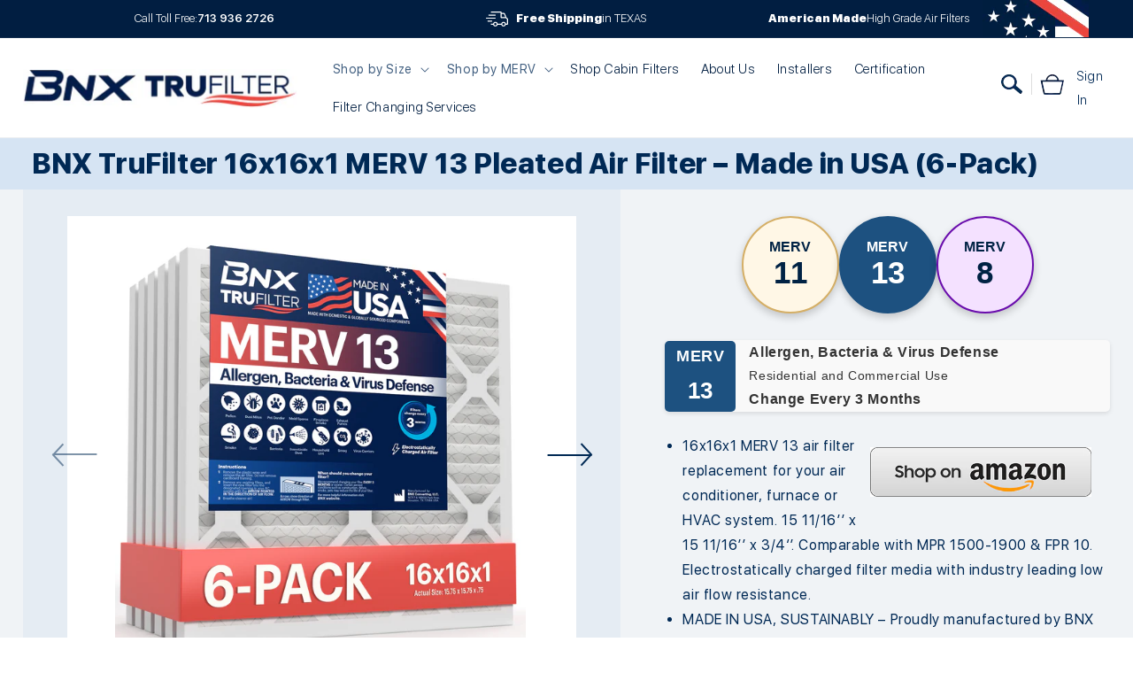

--- FILE ---
content_type: text/html; charset=utf-8
request_url: https://trufilter.com/products/bnx-trufilter-16x16x1-merv-13-pleated-air-filter-made-in-usa-6-pack?_pos=2&_psq=16x16x1&_ss=e&_v=1.0
body_size: 47257
content:
<!doctype html>
<html class="no-js" lang="en">
  <head>
    <meta charset="utf-8">
    <meta http-equiv="X-UA-Compatible" content="IE=edge">
    <meta name="viewport" content="width=device-width,initial-scale=1">
    <meta name="theme-color" content="">
    <link rel="canonical" href="https://trufilter.com/products/bnx-trufilter-16x16x1-merv-13-pleated-air-filter-made-in-usa-6-pack">
    <link rel="preconnect" href="https://cdn.shopify.com" crossorigin><link rel="icon" type="image/png" href="//trufilter.com/cdn/shop/files/favicon-32x32.png?crop=center&height=32&v=1664477736&width=32"><link rel="preconnect" href="https://fonts.shopifycdn.com" crossorigin><title>
      BNX TruFilter 16x16x1 MERV 13 Pleated Air Filter – Made in USA (6-Pack
 &ndash; BNX-TruFilter</title>

    
      <meta name="description" content="16x16x1 MERV 13 air filter replacement for your air conditioner, furnace or HVAC system. 15 11/16’’ x 15 11/16’’ x 3/4‘’. Comparable with MPR 1500-1900 &amp;amp; FPR 10. Electrostatically charged filter media with industry leading low air flow resistance. MADE IN USA, SUSTAINABLY – Proudly manufactured by BNX Converting, L">
    

    

<meta property="og:site_name" content="BNX-TruFilter">
<meta property="og:url" content="https://trufilter.com/products/bnx-trufilter-16x16x1-merv-13-pleated-air-filter-made-in-usa-6-pack">
<meta property="og:title" content="BNX TruFilter 16x16x1 MERV 13 Pleated Air Filter – Made in USA (6-Pack">
<meta property="og:type" content="product">
<meta property="og:description" content="16x16x1 MERV 13 air filter replacement for your air conditioner, furnace or HVAC system. 15 11/16’’ x 15 11/16’’ x 3/4‘’. Comparable with MPR 1500-1900 &amp;amp; FPR 10. Electrostatically charged filter media with industry leading low air flow resistance. MADE IN USA, SUSTAINABLY – Proudly manufactured by BNX Converting, L"><meta property="og:image" content="http://trufilter.com/cdn/shop/files/BN-M13D-16x16x1-6PP-CurrentView_1.png?v=1707504801">
  <meta property="og:image:secure_url" content="https://trufilter.com/cdn/shop/files/BN-M13D-16x16x1-6PP-CurrentView_1.png?v=1707504801">
  <meta property="og:image:width" content="1500">
  <meta property="og:image:height" content="1500"><meta property="og:price:amount" content="55.99">
  <meta property="og:price:currency" content="USD"><meta name="twitter:site" content="@BNXTruFilter"><meta name="twitter:card" content="summary_large_image">
<meta name="twitter:title" content="BNX TruFilter 16x16x1 MERV 13 Pleated Air Filter – Made in USA (6-Pack">
<meta name="twitter:description" content="16x16x1 MERV 13 air filter replacement for your air conditioner, furnace or HVAC system. 15 11/16’’ x 15 11/16’’ x 3/4‘’. Comparable with MPR 1500-1900 &amp;amp; FPR 10. Electrostatically charged filter media with industry leading low air flow resistance. MADE IN USA, SUSTAINABLY – Proudly manufactured by BNX Converting, L">


    <script src="//trufilter.com/cdn/shop/t/6/assets/global.js?v=179273201001577931561743689251" defer="defer"></script>
    <script src="//trufilter.com/cdn/shop/t/6/assets/jquery.min.js?v=60938658743091704111743689251" ></script>
    <script>window.performance && window.performance.mark && window.performance.mark('shopify.content_for_header.start');</script><meta id="shopify-digital-wallet" name="shopify-digital-wallet" content="/65043005664/digital_wallets/dialog">
<meta name="shopify-checkout-api-token" content="267ce7067cc8f0b29650df571ab33fe6">
<link rel="alternate" type="application/json+oembed" href="https://trufilter.com/products/bnx-trufilter-16x16x1-merv-13-pleated-air-filter-made-in-usa-6-pack.oembed">
<script async="async" src="/checkouts/internal/preloads.js?locale=en-US"></script>
<link rel="preconnect" href="https://shop.app" crossorigin="anonymous">
<script async="async" src="https://shop.app/checkouts/internal/preloads.js?locale=en-US&shop_id=65043005664" crossorigin="anonymous"></script>
<script id="apple-pay-shop-capabilities" type="application/json">{"shopId":65043005664,"countryCode":"US","currencyCode":"USD","merchantCapabilities":["supports3DS"],"merchantId":"gid:\/\/shopify\/Shop\/65043005664","merchantName":"BNX-TruFilter","requiredBillingContactFields":["postalAddress","email"],"requiredShippingContactFields":["postalAddress","email"],"shippingType":"shipping","supportedNetworks":["visa","masterCard","amex","discover","elo","jcb"],"total":{"type":"pending","label":"BNX-TruFilter","amount":"1.00"},"shopifyPaymentsEnabled":true,"supportsSubscriptions":true}</script>
<script id="shopify-features" type="application/json">{"accessToken":"267ce7067cc8f0b29650df571ab33fe6","betas":["rich-media-storefront-analytics"],"domain":"trufilter.com","predictiveSearch":true,"shopId":65043005664,"locale":"en"}</script>
<script>var Shopify = Shopify || {};
Shopify.shop = "bnx-trufilter.myshopify.com";
Shopify.locale = "en";
Shopify.currency = {"active":"USD","rate":"1.0"};
Shopify.country = "US";
Shopify.theme = {"name":"Copy of Dawn - 26-02-2024","id":149943058656,"schema_name":"Dawn","schema_version":"6.0.2","theme_store_id":887,"role":"main"};
Shopify.theme.handle = "null";
Shopify.theme.style = {"id":null,"handle":null};
Shopify.cdnHost = "trufilter.com/cdn";
Shopify.routes = Shopify.routes || {};
Shopify.routes.root = "/";</script>
<script type="module">!function(o){(o.Shopify=o.Shopify||{}).modules=!0}(window);</script>
<script>!function(o){function n(){var o=[];function n(){o.push(Array.prototype.slice.apply(arguments))}return n.q=o,n}var t=o.Shopify=o.Shopify||{};t.loadFeatures=n(),t.autoloadFeatures=n()}(window);</script>
<script>
  window.ShopifyPay = window.ShopifyPay || {};
  window.ShopifyPay.apiHost = "shop.app\/pay";
  window.ShopifyPay.redirectState = null;
</script>
<script id="shop-js-analytics" type="application/json">{"pageType":"product"}</script>
<script defer="defer" async type="module" src="//trufilter.com/cdn/shopifycloud/shop-js/modules/v2/client.init-shop-cart-sync_BT-GjEfc.en.esm.js"></script>
<script defer="defer" async type="module" src="//trufilter.com/cdn/shopifycloud/shop-js/modules/v2/chunk.common_D58fp_Oc.esm.js"></script>
<script defer="defer" async type="module" src="//trufilter.com/cdn/shopifycloud/shop-js/modules/v2/chunk.modal_xMitdFEc.esm.js"></script>
<script type="module">
  await import("//trufilter.com/cdn/shopifycloud/shop-js/modules/v2/client.init-shop-cart-sync_BT-GjEfc.en.esm.js");
await import("//trufilter.com/cdn/shopifycloud/shop-js/modules/v2/chunk.common_D58fp_Oc.esm.js");
await import("//trufilter.com/cdn/shopifycloud/shop-js/modules/v2/chunk.modal_xMitdFEc.esm.js");

  window.Shopify.SignInWithShop?.initShopCartSync?.({"fedCMEnabled":true,"windoidEnabled":true});

</script>
<script>
  window.Shopify = window.Shopify || {};
  if (!window.Shopify.featureAssets) window.Shopify.featureAssets = {};
  window.Shopify.featureAssets['shop-js'] = {"shop-cart-sync":["modules/v2/client.shop-cart-sync_DZOKe7Ll.en.esm.js","modules/v2/chunk.common_D58fp_Oc.esm.js","modules/v2/chunk.modal_xMitdFEc.esm.js"],"init-fed-cm":["modules/v2/client.init-fed-cm_B6oLuCjv.en.esm.js","modules/v2/chunk.common_D58fp_Oc.esm.js","modules/v2/chunk.modal_xMitdFEc.esm.js"],"shop-cash-offers":["modules/v2/client.shop-cash-offers_D2sdYoxE.en.esm.js","modules/v2/chunk.common_D58fp_Oc.esm.js","modules/v2/chunk.modal_xMitdFEc.esm.js"],"shop-login-button":["modules/v2/client.shop-login-button_QeVjl5Y3.en.esm.js","modules/v2/chunk.common_D58fp_Oc.esm.js","modules/v2/chunk.modal_xMitdFEc.esm.js"],"pay-button":["modules/v2/client.pay-button_DXTOsIq6.en.esm.js","modules/v2/chunk.common_D58fp_Oc.esm.js","modules/v2/chunk.modal_xMitdFEc.esm.js"],"shop-button":["modules/v2/client.shop-button_DQZHx9pm.en.esm.js","modules/v2/chunk.common_D58fp_Oc.esm.js","modules/v2/chunk.modal_xMitdFEc.esm.js"],"avatar":["modules/v2/client.avatar_BTnouDA3.en.esm.js"],"init-windoid":["modules/v2/client.init-windoid_CR1B-cfM.en.esm.js","modules/v2/chunk.common_D58fp_Oc.esm.js","modules/v2/chunk.modal_xMitdFEc.esm.js"],"init-shop-for-new-customer-accounts":["modules/v2/client.init-shop-for-new-customer-accounts_C_vY_xzh.en.esm.js","modules/v2/client.shop-login-button_QeVjl5Y3.en.esm.js","modules/v2/chunk.common_D58fp_Oc.esm.js","modules/v2/chunk.modal_xMitdFEc.esm.js"],"init-shop-email-lookup-coordinator":["modules/v2/client.init-shop-email-lookup-coordinator_BI7n9ZSv.en.esm.js","modules/v2/chunk.common_D58fp_Oc.esm.js","modules/v2/chunk.modal_xMitdFEc.esm.js"],"init-shop-cart-sync":["modules/v2/client.init-shop-cart-sync_BT-GjEfc.en.esm.js","modules/v2/chunk.common_D58fp_Oc.esm.js","modules/v2/chunk.modal_xMitdFEc.esm.js"],"shop-toast-manager":["modules/v2/client.shop-toast-manager_DiYdP3xc.en.esm.js","modules/v2/chunk.common_D58fp_Oc.esm.js","modules/v2/chunk.modal_xMitdFEc.esm.js"],"init-customer-accounts":["modules/v2/client.init-customer-accounts_D9ZNqS-Q.en.esm.js","modules/v2/client.shop-login-button_QeVjl5Y3.en.esm.js","modules/v2/chunk.common_D58fp_Oc.esm.js","modules/v2/chunk.modal_xMitdFEc.esm.js"],"init-customer-accounts-sign-up":["modules/v2/client.init-customer-accounts-sign-up_iGw4briv.en.esm.js","modules/v2/client.shop-login-button_QeVjl5Y3.en.esm.js","modules/v2/chunk.common_D58fp_Oc.esm.js","modules/v2/chunk.modal_xMitdFEc.esm.js"],"shop-follow-button":["modules/v2/client.shop-follow-button_CqMgW2wH.en.esm.js","modules/v2/chunk.common_D58fp_Oc.esm.js","modules/v2/chunk.modal_xMitdFEc.esm.js"],"checkout-modal":["modules/v2/client.checkout-modal_xHeaAweL.en.esm.js","modules/v2/chunk.common_D58fp_Oc.esm.js","modules/v2/chunk.modal_xMitdFEc.esm.js"],"shop-login":["modules/v2/client.shop-login_D91U-Q7h.en.esm.js","modules/v2/chunk.common_D58fp_Oc.esm.js","modules/v2/chunk.modal_xMitdFEc.esm.js"],"lead-capture":["modules/v2/client.lead-capture_BJmE1dJe.en.esm.js","modules/v2/chunk.common_D58fp_Oc.esm.js","modules/v2/chunk.modal_xMitdFEc.esm.js"],"payment-terms":["modules/v2/client.payment-terms_Ci9AEqFq.en.esm.js","modules/v2/chunk.common_D58fp_Oc.esm.js","modules/v2/chunk.modal_xMitdFEc.esm.js"]};
</script>
<script>(function() {
  var isLoaded = false;
  function asyncLoad() {
    if (isLoaded) return;
    isLoaded = true;
    var urls = ["https:\/\/cdn-bundler.nice-team.net\/app\/js\/bundler.js?shop=bnx-trufilter.myshopify.com","https:\/\/cdn-app.sealsubscriptions.com\/shopify\/public\/js\/sealsubscriptions.js?shop=bnx-trufilter.myshopify.com"];
    for (var i = 0; i < urls.length; i++) {
      var s = document.createElement('script');
      s.type = 'text/javascript';
      s.async = true;
      s.src = urls[i];
      var x = document.getElementsByTagName('script')[0];
      x.parentNode.insertBefore(s, x);
    }
  };
  if(window.attachEvent) {
    window.attachEvent('onload', asyncLoad);
  } else {
    window.addEventListener('load', asyncLoad, false);
  }
})();</script>
<script id="__st">var __st={"a":65043005664,"offset":-18000,"reqid":"738cd704-d72f-4912-805b-8097c70c8ffa-1769077680","pageurl":"trufilter.com\/products\/bnx-trufilter-16x16x1-merv-13-pleated-air-filter-made-in-usa-6-pack?_pos=2\u0026_psq=16x16x1\u0026_ss=e\u0026_v=1.0","u":"5bec96bfb3bf","p":"product","rtyp":"product","rid":8247218438368};</script>
<script>window.ShopifyPaypalV4VisibilityTracking = true;</script>
<script id="captcha-bootstrap">!function(){'use strict';const t='contact',e='account',n='new_comment',o=[[t,t],['blogs',n],['comments',n],[t,'customer']],c=[[e,'customer_login'],[e,'guest_login'],[e,'recover_customer_password'],[e,'create_customer']],r=t=>t.map((([t,e])=>`form[action*='/${t}']:not([data-nocaptcha='true']) input[name='form_type'][value='${e}']`)).join(','),a=t=>()=>t?[...document.querySelectorAll(t)].map((t=>t.form)):[];function s(){const t=[...o],e=r(t);return a(e)}const i='password',u='form_key',d=['recaptcha-v3-token','g-recaptcha-response','h-captcha-response',i],f=()=>{try{return window.sessionStorage}catch{return}},m='__shopify_v',_=t=>t.elements[u];function p(t,e,n=!1){try{const o=window.sessionStorage,c=JSON.parse(o.getItem(e)),{data:r}=function(t){const{data:e,action:n}=t;return t[m]||n?{data:e,action:n}:{data:t,action:n}}(c);for(const[e,n]of Object.entries(r))t.elements[e]&&(t.elements[e].value=n);n&&o.removeItem(e)}catch(o){console.error('form repopulation failed',{error:o})}}const l='form_type',E='cptcha';function T(t){t.dataset[E]=!0}const w=window,h=w.document,L='Shopify',v='ce_forms',y='captcha';let A=!1;((t,e)=>{const n=(g='f06e6c50-85a8-45c8-87d0-21a2b65856fe',I='https://cdn.shopify.com/shopifycloud/storefront-forms-hcaptcha/ce_storefront_forms_captcha_hcaptcha.v1.5.2.iife.js',D={infoText:'Protected by hCaptcha',privacyText:'Privacy',termsText:'Terms'},(t,e,n)=>{const o=w[L][v],c=o.bindForm;if(c)return c(t,g,e,D).then(n);var r;o.q.push([[t,g,e,D],n]),r=I,A||(h.body.append(Object.assign(h.createElement('script'),{id:'captcha-provider',async:!0,src:r})),A=!0)});var g,I,D;w[L]=w[L]||{},w[L][v]=w[L][v]||{},w[L][v].q=[],w[L][y]=w[L][y]||{},w[L][y].protect=function(t,e){n(t,void 0,e),T(t)},Object.freeze(w[L][y]),function(t,e,n,w,h,L){const[v,y,A,g]=function(t,e,n){const i=e?o:[],u=t?c:[],d=[...i,...u],f=r(d),m=r(i),_=r(d.filter((([t,e])=>n.includes(e))));return[a(f),a(m),a(_),s()]}(w,h,L),I=t=>{const e=t.target;return e instanceof HTMLFormElement?e:e&&e.form},D=t=>v().includes(t);t.addEventListener('submit',(t=>{const e=I(t);if(!e)return;const n=D(e)&&!e.dataset.hcaptchaBound&&!e.dataset.recaptchaBound,o=_(e),c=g().includes(e)&&(!o||!o.value);(n||c)&&t.preventDefault(),c&&!n&&(function(t){try{if(!f())return;!function(t){const e=f();if(!e)return;const n=_(t);if(!n)return;const o=n.value;o&&e.removeItem(o)}(t);const e=Array.from(Array(32),(()=>Math.random().toString(36)[2])).join('');!function(t,e){_(t)||t.append(Object.assign(document.createElement('input'),{type:'hidden',name:u})),t.elements[u].value=e}(t,e),function(t,e){const n=f();if(!n)return;const o=[...t.querySelectorAll(`input[type='${i}']`)].map((({name:t})=>t)),c=[...d,...o],r={};for(const[a,s]of new FormData(t).entries())c.includes(a)||(r[a]=s);n.setItem(e,JSON.stringify({[m]:1,action:t.action,data:r}))}(t,e)}catch(e){console.error('failed to persist form',e)}}(e),e.submit())}));const S=(t,e)=>{t&&!t.dataset[E]&&(n(t,e.some((e=>e===t))),T(t))};for(const o of['focusin','change'])t.addEventListener(o,(t=>{const e=I(t);D(e)&&S(e,y())}));const B=e.get('form_key'),M=e.get(l),P=B&&M;t.addEventListener('DOMContentLoaded',(()=>{const t=y();if(P)for(const e of t)e.elements[l].value===M&&p(e,B);[...new Set([...A(),...v().filter((t=>'true'===t.dataset.shopifyCaptcha))])].forEach((e=>S(e,t)))}))}(h,new URLSearchParams(w.location.search),n,t,e,['guest_login'])})(!0,!0)}();</script>
<script integrity="sha256-4kQ18oKyAcykRKYeNunJcIwy7WH5gtpwJnB7kiuLZ1E=" data-source-attribution="shopify.loadfeatures" defer="defer" src="//trufilter.com/cdn/shopifycloud/storefront/assets/storefront/load_feature-a0a9edcb.js" crossorigin="anonymous"></script>
<script crossorigin="anonymous" defer="defer" src="//trufilter.com/cdn/shopifycloud/storefront/assets/shopify_pay/storefront-65b4c6d7.js?v=20250812"></script>
<script data-source-attribution="shopify.dynamic_checkout.dynamic.init">var Shopify=Shopify||{};Shopify.PaymentButton=Shopify.PaymentButton||{isStorefrontPortableWallets:!0,init:function(){window.Shopify.PaymentButton.init=function(){};var t=document.createElement("script");t.src="https://trufilter.com/cdn/shopifycloud/portable-wallets/latest/portable-wallets.en.js",t.type="module",document.head.appendChild(t)}};
</script>
<script data-source-attribution="shopify.dynamic_checkout.buyer_consent">
  function portableWalletsHideBuyerConsent(e){var t=document.getElementById("shopify-buyer-consent"),n=document.getElementById("shopify-subscription-policy-button");t&&n&&(t.classList.add("hidden"),t.setAttribute("aria-hidden","true"),n.removeEventListener("click",e))}function portableWalletsShowBuyerConsent(e){var t=document.getElementById("shopify-buyer-consent"),n=document.getElementById("shopify-subscription-policy-button");t&&n&&(t.classList.remove("hidden"),t.removeAttribute("aria-hidden"),n.addEventListener("click",e))}window.Shopify?.PaymentButton&&(window.Shopify.PaymentButton.hideBuyerConsent=portableWalletsHideBuyerConsent,window.Shopify.PaymentButton.showBuyerConsent=portableWalletsShowBuyerConsent);
</script>
<script data-source-attribution="shopify.dynamic_checkout.cart.bootstrap">document.addEventListener("DOMContentLoaded",(function(){function t(){return document.querySelector("shopify-accelerated-checkout-cart, shopify-accelerated-checkout")}if(t())Shopify.PaymentButton.init();else{new MutationObserver((function(e,n){t()&&(Shopify.PaymentButton.init(),n.disconnect())})).observe(document.body,{childList:!0,subtree:!0})}}));
</script>
<link id="shopify-accelerated-checkout-styles" rel="stylesheet" media="screen" href="https://trufilter.com/cdn/shopifycloud/portable-wallets/latest/accelerated-checkout-backwards-compat.css" crossorigin="anonymous">
<style id="shopify-accelerated-checkout-cart">
        #shopify-buyer-consent {
  margin-top: 1em;
  display: inline-block;
  width: 100%;
}

#shopify-buyer-consent.hidden {
  display: none;
}

#shopify-subscription-policy-button {
  background: none;
  border: none;
  padding: 0;
  text-decoration: underline;
  font-size: inherit;
  cursor: pointer;
}

#shopify-subscription-policy-button::before {
  box-shadow: none;
}

      </style>
<script id="sections-script" data-sections="header,footer" defer="defer" src="//trufilter.com/cdn/shop/t/6/compiled_assets/scripts.js?v=9916"></script>
<script>window.performance && window.performance.mark && window.performance.mark('shopify.content_for_header.end');</script>


    <style data-shopify>
      @font-face {
  font-family: Assistant;
  font-weight: 400;
  font-style: normal;
  font-display: swap;
  src: url("//trufilter.com/cdn/fonts/assistant/assistant_n4.9120912a469cad1cc292572851508ca49d12e768.woff2") format("woff2"),
       url("//trufilter.com/cdn/fonts/assistant/assistant_n4.6e9875ce64e0fefcd3f4446b7ec9036b3ddd2985.woff") format("woff");
}

      @font-face {
  font-family: Assistant;
  font-weight: 700;
  font-style: normal;
  font-display: swap;
  src: url("//trufilter.com/cdn/fonts/assistant/assistant_n7.bf44452348ec8b8efa3aa3068825305886b1c83c.woff2") format("woff2"),
       url("//trufilter.com/cdn/fonts/assistant/assistant_n7.0c887fee83f6b3bda822f1150b912c72da0f7b64.woff") format("woff");
}

      
      
      @font-face {
  font-family: Assistant;
  font-weight: 400;
  font-style: normal;
  font-display: swap;
  src: url("//trufilter.com/cdn/fonts/assistant/assistant_n4.9120912a469cad1cc292572851508ca49d12e768.woff2") format("woff2"),
       url("//trufilter.com/cdn/fonts/assistant/assistant_n4.6e9875ce64e0fefcd3f4446b7ec9036b3ddd2985.woff") format("woff");
}


      :root {
        --font-body-family: Assistant, sans-serif;
        --font-body-style: normal;
        --font-body-weight: 400;
        --font-body-weight-bold: 700;

        --font-heading-family: Assistant, sans-serif;
        --font-heading-style: normal;
        --font-heading-weight: 400;

        --font-body-scale: 1.0;
        --font-heading-scale: 1.0;

        --color-base-text: 0, 41, 85;
        --color-shadow: 0, 41, 85;
        --color-base-background-1: 255, 255, 255;
        --color-base-background-2: 240, 243, 246;
        --color-base-solid-button-labels: 255, 255, 255;
        --color-base-outline-button-labels: 18, 18, 18;
        --color-base-accent-1: 1, 30, 65;
        --color-base-accent-2: 51, 79, 180;
        --payment-terms-background-color: #ffffff;

        --gradient-base-background-1: #ffffff;
        --gradient-base-background-2: #f0f3f6;
        --gradient-base-accent-1: #011e41;
        --gradient-base-accent-2: #334fb4;

        --media-padding: px;
        --media-border-opacity: 0.05;
        --media-border-width: 0px;
        --media-radius: 0px;
        --media-shadow-opacity: 0.0;
        --media-shadow-horizontal-offset: 0px;
        --media-shadow-vertical-offset: 4px;
        --media-shadow-blur-radius: 5px;
        --media-shadow-visible: 0;

        --page-width: 150rem;
        --page-width-margin: 0rem;

        --card-image-padding: 0.0rem;
        --card-corner-radius: 0.0rem;
        --card-text-alignment: left;
        --card-border-width: 0.0rem;
        --card-border-opacity: 0.1;
        --card-shadow-opacity: 0.0;
        --card-shadow-visible: 0;
        --card-shadow-horizontal-offset: 0.0rem;
        --card-shadow-vertical-offset: 0.4rem;
        --card-shadow-blur-radius: 0.5rem;

        --badge-corner-radius: 4.0rem;

        --popup-border-width: 1px;
        --popup-border-opacity: 0.1;
        --popup-corner-radius: 0px;
        --popup-shadow-opacity: 0.0;
        --popup-shadow-horizontal-offset: 0px;
        --popup-shadow-vertical-offset: 4px;
        --popup-shadow-blur-radius: 5px;

        --drawer-border-width: 1px;
        --drawer-border-opacity: 0.1;
        --drawer-shadow-opacity: 0.0;
        --drawer-shadow-horizontal-offset: 0px;
        --drawer-shadow-vertical-offset: 4px;
        --drawer-shadow-blur-radius: 5px;

        --spacing-sections-desktop: 0px;
        --spacing-sections-mobile: 0px;

        --grid-desktop-vertical-spacing: 8px;
        --grid-desktop-horizontal-spacing: 8px;
        --grid-mobile-vertical-spacing: 4px;
        --grid-mobile-horizontal-spacing: 4px;

        --text-boxes-border-opacity: 0.1;
        --text-boxes-border-width: 0px;
        --text-boxes-radius: 0px;
        --text-boxes-shadow-opacity: 0.0;
        --text-boxes-shadow-visible: 0;
        --text-boxes-shadow-horizontal-offset: 0px;
        --text-boxes-shadow-vertical-offset: 4px;
        --text-boxes-shadow-blur-radius: 5px;

        --buttons-radius: 50px;
        --buttons-radius-outset: 51px;
        --buttons-border-width: 1px;
        --buttons-border-opacity: 1.0;
        --buttons-shadow-opacity: 0.0;
        --buttons-shadow-visible: 0;
        --buttons-shadow-horizontal-offset: 0px;
        --buttons-shadow-vertical-offset: 4px;
        --buttons-shadow-blur-radius: 5px;
        --buttons-border-offset: 0.3px;

        --inputs-radius: 0px;
        --inputs-border-width: 1px;
        --inputs-border-opacity: 0.55;
        --inputs-shadow-opacity: 0.0;
        --inputs-shadow-horizontal-offset: 0px;
        --inputs-margin-offset: 0px;
        --inputs-shadow-vertical-offset: 4px;
        --inputs-shadow-blur-radius: 5px;
        --inputs-radius-outset: 0px;

        --variant-pills-radius: 40px;
        --variant-pills-border-width: 1px;
        --variant-pills-border-opacity: 0.55;
        --variant-pills-shadow-opacity: 0.0;
        --variant-pills-shadow-horizontal-offset: 0px;
        --variant-pills-shadow-vertical-offset: 4px;
        --variant-pills-shadow-blur-radius: 5px;
      }

      *,
      *::before,
      *::after {
        box-sizing: inherit;
      }

      html {
        box-sizing: border-box;
        font-size: calc(var(--font-body-scale) * 62.5%);
        height: 100%;
      }

      body {
        display: grid;
        grid-template-rows: auto auto 1fr auto;
        grid-template-columns: 100%;
        min-height: 100%;
        margin: 0;
        font-size: 1.5rem;
        letter-spacing: 0.06rem;
        line-height: calc(1 + 0.8 / var(--font-body-scale));
        font-family: var(--font-body-family);
        font-style: var(--font-body-style);
        font-weight: var(--font-body-weight);
      }

      @media screen and (min-width: 750px) {
        body {
          font-size: 1.6rem;
        }
      }
    </style>

    <link href="//trufilter.com/cdn/shop/t/6/assets/base.css?v=30183695659901308131743689251" rel="stylesheet" type="text/css" media="all" />
    <link href="//trufilter.com/cdn/shop/t/6/assets/font-family.css?v=61879256921690360601743689251" rel="stylesheet" type="text/css" media="all" />
    <link href="//pro.fontawesome.com/releases/v5.15.4/css/all.css" rel="stylesheet" type="text/css" media="all" />
    <link href="//trufilter.com/cdn/shop/t/6/assets/default-style.css?v=173734117685652739001743689251" rel="stylesheet" type="text/css" media="all" />
<link rel="preload" as="font" href="//trufilter.com/cdn/fonts/assistant/assistant_n4.9120912a469cad1cc292572851508ca49d12e768.woff2" type="font/woff2" crossorigin><link rel="preload" as="font" href="//trufilter.com/cdn/fonts/assistant/assistant_n4.9120912a469cad1cc292572851508ca49d12e768.woff2" type="font/woff2" crossorigin><link rel="stylesheet" href="//trufilter.com/cdn/shop/t/6/assets/component-predictive-search.css?v=165644661289088488651743689251" media="print" onload="this.media='all'"><script>document.documentElement.className = document.documentElement.className.replace('no-js', 'js');
    if (Shopify.designMode) {
      document.documentElement.classList.add('shopify-design-mode');
    }
    </script>
    
    <script src="//trufilter.com/cdn/shop/t/6/assets/compare-product.js?v=69761829564881864691743689251" defer="defer"></script>
    <script type="text/javascript" src="https://gimmicklog.com/demo/arctext/jquery.arctext.js" as="script"></script>
    <meta name="google-site-verification" content="DQthLjLNCcfbu3xffe2QZOUzA5OU468o1Ox34XGuGU4" />
    <div data-surecust-form-id="17622678053812"></div><!-- BEGIN app block: shopify://apps/klaviyo-email-marketing-sms/blocks/klaviyo-onsite-embed/2632fe16-c075-4321-a88b-50b567f42507 -->












  <script async src="https://static.klaviyo.com/onsite/js/VpvfNK/klaviyo.js?company_id=VpvfNK"></script>
  <script>!function(){if(!window.klaviyo){window._klOnsite=window._klOnsite||[];try{window.klaviyo=new Proxy({},{get:function(n,i){return"push"===i?function(){var n;(n=window._klOnsite).push.apply(n,arguments)}:function(){for(var n=arguments.length,o=new Array(n),w=0;w<n;w++)o[w]=arguments[w];var t="function"==typeof o[o.length-1]?o.pop():void 0,e=new Promise((function(n){window._klOnsite.push([i].concat(o,[function(i){t&&t(i),n(i)}]))}));return e}}})}catch(n){window.klaviyo=window.klaviyo||[],window.klaviyo.push=function(){var n;(n=window._klOnsite).push.apply(n,arguments)}}}}();</script>

  
    <script id="viewed_product">
      if (item == null) {
        var _learnq = _learnq || [];

        var MetafieldReviews = null
        var MetafieldYotpoRating = null
        var MetafieldYotpoCount = null
        var MetafieldLooxRating = null
        var MetafieldLooxCount = null
        var okendoProduct = null
        var okendoProductReviewCount = null
        var okendoProductReviewAverageValue = null
        try {
          // The following fields are used for Customer Hub recently viewed in order to add reviews.
          // This information is not part of __kla_viewed. Instead, it is part of __kla_viewed_reviewed_items
          MetafieldReviews = {};
          MetafieldYotpoRating = null
          MetafieldYotpoCount = null
          MetafieldLooxRating = null
          MetafieldLooxCount = null

          okendoProduct = null
          // If the okendo metafield is not legacy, it will error, which then requires the new json formatted data
          if (okendoProduct && 'error' in okendoProduct) {
            okendoProduct = null
          }
          okendoProductReviewCount = okendoProduct ? okendoProduct.reviewCount : null
          okendoProductReviewAverageValue = okendoProduct ? okendoProduct.reviewAverageValue : null
        } catch (error) {
          console.error('Error in Klaviyo onsite reviews tracking:', error);
        }

        var item = {
          Name: "BNX TruFilter 16x16x1 MERV 13 Pleated Air Filter – Made in USA (6-Pack)",
          ProductID: 8247218438368,
          Categories: ["1\" Air Filters","Home page","MERV","MERV 13"],
          ImageURL: "https://trufilter.com/cdn/shop/files/BN-M13D-16x16x1-6PP-CurrentView_1_grande.png?v=1707504801",
          URL: "https://trufilter.com/products/bnx-trufilter-16x16x1-merv-13-pleated-air-filter-made-in-usa-6-pack",
          Brand: "bnx-trufilter",
          Price: "$55.99",
          Value: "55.99",
          CompareAtPrice: "$59.99"
        };
        _learnq.push(['track', 'Viewed Product', item]);
        _learnq.push(['trackViewedItem', {
          Title: item.Name,
          ItemId: item.ProductID,
          Categories: item.Categories,
          ImageUrl: item.ImageURL,
          Url: item.URL,
          Metadata: {
            Brand: item.Brand,
            Price: item.Price,
            Value: item.Value,
            CompareAtPrice: item.CompareAtPrice
          },
          metafields:{
            reviews: MetafieldReviews,
            yotpo:{
              rating: MetafieldYotpoRating,
              count: MetafieldYotpoCount,
            },
            loox:{
              rating: MetafieldLooxRating,
              count: MetafieldLooxCount,
            },
            okendo: {
              rating: okendoProductReviewAverageValue,
              count: okendoProductReviewCount,
            }
          }
        }]);
      }
    </script>
  




  <script>
    window.klaviyoReviewsProductDesignMode = false
  </script>







<!-- END app block --><!-- BEGIN app block: shopify://apps/bundler/blocks/bundler-script-append/7a6ae1b8-3b16-449b-8429-8bb89a62c664 --><script defer="defer">
	/**	Bundler script loader, version number: 2.0 */
	(function(){
		var loadScript=function(a,b){var c=document.createElement("script");c.type="text/javascript",c.readyState?c.onreadystatechange=function(){("loaded"==c.readyState||"complete"==c.readyState)&&(c.onreadystatechange=null,b())}:c.onload=function(){b()},c.src=a,document.getElementsByTagName("head")[0].appendChild(c)};
		appendScriptUrl('bnx-trufilter.myshopify.com');

		// get script url and append timestamp of last change
		function appendScriptUrl(shop) {

			var timeStamp = Math.floor(Date.now() / (1000*1*1));
			var timestampUrl = 'https://bundler.nice-team.net/app/shop/status/'+shop+'.js?'+timeStamp;

			loadScript(timestampUrl, function() {
				// append app script
				if (typeof bundler_settings_updated == 'undefined') {
					console.log('settings are undefined');
					bundler_settings_updated = 'default-by-script';
				}
				var scriptUrl = "https://cdn-bundler.nice-team.net/app/js/bundler-script.js?shop="+shop+"&"+bundler_settings_updated;
				loadScript(scriptUrl, function(){});
			});
		}
	})();

	var BndlrScriptAppended = true;
	
</script>

<!-- END app block --><!-- BEGIN app block: shopify://apps/seal-subscriptions/blocks/subscription-script-append/13b25004-a140-4ab7-b5fe-29918f759699 --><script defer="defer">
	/**	SealSubs loader,version number: 2.0 */
	(function(){
		var loadScript=function(a,b){var c=document.createElement("script");c.setAttribute("defer", "defer");c.type="text/javascript",c.readyState?c.onreadystatechange=function(){("loaded"==c.readyState||"complete"==c.readyState)&&(c.onreadystatechange=null,b())}:c.onload=function(){b()},c.src=a,document.getElementsByTagName("head")[0].appendChild(c)};
		// Set variable to prevent the other loader from requesting the same resources
		window.seal_subs_app_block_loader = true;
		appendScriptUrl('bnx-trufilter.myshopify.com');

		// get script url and append timestamp of last change
		function appendScriptUrl(shop) {
			var timeStamp = Math.floor(Date.now() / (1000*1*1));
			var timestampUrl = 'https://app.sealsubscriptions.com/shopify/public/status/shop/'+shop+'.js?'+timeStamp;
			loadScript(timestampUrl, function() {
				// append app script
				if (typeof sealsubscriptions_settings_updated == 'undefined') {
					sealsubscriptions_settings_updated = 'default-by-script';
				}
				var scriptUrl = "https://cdn-app.sealsubscriptions.com/shopify/public/js/sealsubscriptions-main.js?shop="+shop+"&"+sealsubscriptions_settings_updated;
				loadScript(scriptUrl, function(){});
			});
		}
	})();

	var SealSubsScriptAppended = true;
	
</script>

<!-- END app block --><link href="https://cdn.shopify.com/extensions/019bc605-e7da-79a8-ac8e-fb95554cd6dd/appio-reviews-537/assets/appio-reviews.min.css" rel="stylesheet" type="text/css" media="all">
<link href="https://monorail-edge.shopifysvc.com" rel="dns-prefetch">
<script>(function(){if ("sendBeacon" in navigator && "performance" in window) {try {var session_token_from_headers = performance.getEntriesByType('navigation')[0].serverTiming.find(x => x.name == '_s').description;} catch {var session_token_from_headers = undefined;}var session_cookie_matches = document.cookie.match(/_shopify_s=([^;]*)/);var session_token_from_cookie = session_cookie_matches && session_cookie_matches.length === 2 ? session_cookie_matches[1] : "";var session_token = session_token_from_headers || session_token_from_cookie || "";function handle_abandonment_event(e) {var entries = performance.getEntries().filter(function(entry) {return /monorail-edge.shopifysvc.com/.test(entry.name);});if (!window.abandonment_tracked && entries.length === 0) {window.abandonment_tracked = true;var currentMs = Date.now();var navigation_start = performance.timing.navigationStart;var payload = {shop_id: 65043005664,url: window.location.href,navigation_start,duration: currentMs - navigation_start,session_token,page_type: "product"};window.navigator.sendBeacon("https://monorail-edge.shopifysvc.com/v1/produce", JSON.stringify({schema_id: "online_store_buyer_site_abandonment/1.1",payload: payload,metadata: {event_created_at_ms: currentMs,event_sent_at_ms: currentMs}}));}}window.addEventListener('pagehide', handle_abandonment_event);}}());</script>
<script id="web-pixels-manager-setup">(function e(e,d,r,n,o){if(void 0===o&&(o={}),!Boolean(null===(a=null===(i=window.Shopify)||void 0===i?void 0:i.analytics)||void 0===a?void 0:a.replayQueue)){var i,a;window.Shopify=window.Shopify||{};var t=window.Shopify;t.analytics=t.analytics||{};var s=t.analytics;s.replayQueue=[],s.publish=function(e,d,r){return s.replayQueue.push([e,d,r]),!0};try{self.performance.mark("wpm:start")}catch(e){}var l=function(){var e={modern:/Edge?\/(1{2}[4-9]|1[2-9]\d|[2-9]\d{2}|\d{4,})\.\d+(\.\d+|)|Firefox\/(1{2}[4-9]|1[2-9]\d|[2-9]\d{2}|\d{4,})\.\d+(\.\d+|)|Chrom(ium|e)\/(9{2}|\d{3,})\.\d+(\.\d+|)|(Maci|X1{2}).+ Version\/(15\.\d+|(1[6-9]|[2-9]\d|\d{3,})\.\d+)([,.]\d+|)( \(\w+\)|)( Mobile\/\w+|) Safari\/|Chrome.+OPR\/(9{2}|\d{3,})\.\d+\.\d+|(CPU[ +]OS|iPhone[ +]OS|CPU[ +]iPhone|CPU IPhone OS|CPU iPad OS)[ +]+(15[._]\d+|(1[6-9]|[2-9]\d|\d{3,})[._]\d+)([._]\d+|)|Android:?[ /-](13[3-9]|1[4-9]\d|[2-9]\d{2}|\d{4,})(\.\d+|)(\.\d+|)|Android.+Firefox\/(13[5-9]|1[4-9]\d|[2-9]\d{2}|\d{4,})\.\d+(\.\d+|)|Android.+Chrom(ium|e)\/(13[3-9]|1[4-9]\d|[2-9]\d{2}|\d{4,})\.\d+(\.\d+|)|SamsungBrowser\/([2-9]\d|\d{3,})\.\d+/,legacy:/Edge?\/(1[6-9]|[2-9]\d|\d{3,})\.\d+(\.\d+|)|Firefox\/(5[4-9]|[6-9]\d|\d{3,})\.\d+(\.\d+|)|Chrom(ium|e)\/(5[1-9]|[6-9]\d|\d{3,})\.\d+(\.\d+|)([\d.]+$|.*Safari\/(?![\d.]+ Edge\/[\d.]+$))|(Maci|X1{2}).+ Version\/(10\.\d+|(1[1-9]|[2-9]\d|\d{3,})\.\d+)([,.]\d+|)( \(\w+\)|)( Mobile\/\w+|) Safari\/|Chrome.+OPR\/(3[89]|[4-9]\d|\d{3,})\.\d+\.\d+|(CPU[ +]OS|iPhone[ +]OS|CPU[ +]iPhone|CPU IPhone OS|CPU iPad OS)[ +]+(10[._]\d+|(1[1-9]|[2-9]\d|\d{3,})[._]\d+)([._]\d+|)|Android:?[ /-](13[3-9]|1[4-9]\d|[2-9]\d{2}|\d{4,})(\.\d+|)(\.\d+|)|Mobile Safari.+OPR\/([89]\d|\d{3,})\.\d+\.\d+|Android.+Firefox\/(13[5-9]|1[4-9]\d|[2-9]\d{2}|\d{4,})\.\d+(\.\d+|)|Android.+Chrom(ium|e)\/(13[3-9]|1[4-9]\d|[2-9]\d{2}|\d{4,})\.\d+(\.\d+|)|Android.+(UC? ?Browser|UCWEB|U3)[ /]?(15\.([5-9]|\d{2,})|(1[6-9]|[2-9]\d|\d{3,})\.\d+)\.\d+|SamsungBrowser\/(5\.\d+|([6-9]|\d{2,})\.\d+)|Android.+MQ{2}Browser\/(14(\.(9|\d{2,})|)|(1[5-9]|[2-9]\d|\d{3,})(\.\d+|))(\.\d+|)|K[Aa][Ii]OS\/(3\.\d+|([4-9]|\d{2,})\.\d+)(\.\d+|)/},d=e.modern,r=e.legacy,n=navigator.userAgent;return n.match(d)?"modern":n.match(r)?"legacy":"unknown"}(),u="modern"===l?"modern":"legacy",c=(null!=n?n:{modern:"",legacy:""})[u],f=function(e){return[e.baseUrl,"/wpm","/b",e.hashVersion,"modern"===e.buildTarget?"m":"l",".js"].join("")}({baseUrl:d,hashVersion:r,buildTarget:u}),m=function(e){var d=e.version,r=e.bundleTarget,n=e.surface,o=e.pageUrl,i=e.monorailEndpoint;return{emit:function(e){var a=e.status,t=e.errorMsg,s=(new Date).getTime(),l=JSON.stringify({metadata:{event_sent_at_ms:s},events:[{schema_id:"web_pixels_manager_load/3.1",payload:{version:d,bundle_target:r,page_url:o,status:a,surface:n,error_msg:t},metadata:{event_created_at_ms:s}}]});if(!i)return console&&console.warn&&console.warn("[Web Pixels Manager] No Monorail endpoint provided, skipping logging."),!1;try{return self.navigator.sendBeacon.bind(self.navigator)(i,l)}catch(e){}var u=new XMLHttpRequest;try{return u.open("POST",i,!0),u.setRequestHeader("Content-Type","text/plain"),u.send(l),!0}catch(e){return console&&console.warn&&console.warn("[Web Pixels Manager] Got an unhandled error while logging to Monorail."),!1}}}}({version:r,bundleTarget:l,surface:e.surface,pageUrl:self.location.href,monorailEndpoint:e.monorailEndpoint});try{o.browserTarget=l,function(e){var d=e.src,r=e.async,n=void 0===r||r,o=e.onload,i=e.onerror,a=e.sri,t=e.scriptDataAttributes,s=void 0===t?{}:t,l=document.createElement("script"),u=document.querySelector("head"),c=document.querySelector("body");if(l.async=n,l.src=d,a&&(l.integrity=a,l.crossOrigin="anonymous"),s)for(var f in s)if(Object.prototype.hasOwnProperty.call(s,f))try{l.dataset[f]=s[f]}catch(e){}if(o&&l.addEventListener("load",o),i&&l.addEventListener("error",i),u)u.appendChild(l);else{if(!c)throw new Error("Did not find a head or body element to append the script");c.appendChild(l)}}({src:f,async:!0,onload:function(){if(!function(){var e,d;return Boolean(null===(d=null===(e=window.Shopify)||void 0===e?void 0:e.analytics)||void 0===d?void 0:d.initialized)}()){var d=window.webPixelsManager.init(e)||void 0;if(d){var r=window.Shopify.analytics;r.replayQueue.forEach((function(e){var r=e[0],n=e[1],o=e[2];d.publishCustomEvent(r,n,o)})),r.replayQueue=[],r.publish=d.publishCustomEvent,r.visitor=d.visitor,r.initialized=!0}}},onerror:function(){return m.emit({status:"failed",errorMsg:"".concat(f," has failed to load")})},sri:function(e){var d=/^sha384-[A-Za-z0-9+/=]+$/;return"string"==typeof e&&d.test(e)}(c)?c:"",scriptDataAttributes:o}),m.emit({status:"loading"})}catch(e){m.emit({status:"failed",errorMsg:(null==e?void 0:e.message)||"Unknown error"})}}})({shopId: 65043005664,storefrontBaseUrl: "https://trufilter.com",extensionsBaseUrl: "https://extensions.shopifycdn.com/cdn/shopifycloud/web-pixels-manager",monorailEndpoint: "https://monorail-edge.shopifysvc.com/unstable/produce_batch",surface: "storefront-renderer",enabledBetaFlags: ["2dca8a86"],webPixelsConfigList: [{"id":"1574338784","configuration":"{\"appDomain\":\"app.sparklayer.io\", \"siteId\":\"bnxtrufilter\"}","eventPayloadVersion":"v1","runtimeContext":"STRICT","scriptVersion":"6a76237eeb1360eba576db0f81c798cb","type":"APP","apiClientId":4974139,"privacyPurposes":["ANALYTICS","MARKETING","SALE_OF_DATA"],"dataSharingAdjustments":{"protectedCustomerApprovalScopes":["read_customer_address","read_customer_email","read_customer_name","read_customer_personal_data","read_customer_phone"]}},{"id":"78676192","eventPayloadVersion":"v1","runtimeContext":"LAX","scriptVersion":"1","type":"CUSTOM","privacyPurposes":["ANALYTICS"],"name":"Google Analytics tag (migrated)"},{"id":"shopify-app-pixel","configuration":"{}","eventPayloadVersion":"v1","runtimeContext":"STRICT","scriptVersion":"0450","apiClientId":"shopify-pixel","type":"APP","privacyPurposes":["ANALYTICS","MARKETING"]},{"id":"shopify-custom-pixel","eventPayloadVersion":"v1","runtimeContext":"LAX","scriptVersion":"0450","apiClientId":"shopify-pixel","type":"CUSTOM","privacyPurposes":["ANALYTICS","MARKETING"]}],isMerchantRequest: false,initData: {"shop":{"name":"BNX-TruFilter","paymentSettings":{"currencyCode":"USD"},"myshopifyDomain":"bnx-trufilter.myshopify.com","countryCode":"US","storefrontUrl":"https:\/\/trufilter.com"},"customer":null,"cart":null,"checkout":null,"productVariants":[{"price":{"amount":55.99,"currencyCode":"USD"},"product":{"title":"BNX TruFilter 16x16x1 MERV 13 Pleated Air Filter – Made in USA (6-Pack)","vendor":"bnx-trufilter","id":"8247218438368","untranslatedTitle":"BNX TruFilter 16x16x1 MERV 13 Pleated Air Filter – Made in USA (6-Pack)","url":"\/products\/bnx-trufilter-16x16x1-merv-13-pleated-air-filter-made-in-usa-6-pack","type":"MERV 13"},"id":"44761707282656","image":{"src":"\/\/trufilter.com\/cdn\/shop\/files\/BN-M13D-16x16x1-6PP-CurrentView_1.png?v=1707504801"},"sku":"‎BN-M13S-16x16x1-6PP","title":"Default Title","untranslatedTitle":"Default Title"}],"purchasingCompany":null},},"https://trufilter.com/cdn","fcfee988w5aeb613cpc8e4bc33m6693e112",{"modern":"","legacy":""},{"shopId":"65043005664","storefrontBaseUrl":"https:\/\/trufilter.com","extensionBaseUrl":"https:\/\/extensions.shopifycdn.com\/cdn\/shopifycloud\/web-pixels-manager","surface":"storefront-renderer","enabledBetaFlags":"[\"2dca8a86\"]","isMerchantRequest":"false","hashVersion":"fcfee988w5aeb613cpc8e4bc33m6693e112","publish":"custom","events":"[[\"page_viewed\",{}],[\"product_viewed\",{\"productVariant\":{\"price\":{\"amount\":55.99,\"currencyCode\":\"USD\"},\"product\":{\"title\":\"BNX TruFilter 16x16x1 MERV 13 Pleated Air Filter – Made in USA (6-Pack)\",\"vendor\":\"bnx-trufilter\",\"id\":\"8247218438368\",\"untranslatedTitle\":\"BNX TruFilter 16x16x1 MERV 13 Pleated Air Filter – Made in USA (6-Pack)\",\"url\":\"\/products\/bnx-trufilter-16x16x1-merv-13-pleated-air-filter-made-in-usa-6-pack\",\"type\":\"MERV 13\"},\"id\":\"44761707282656\",\"image\":{\"src\":\"\/\/trufilter.com\/cdn\/shop\/files\/BN-M13D-16x16x1-6PP-CurrentView_1.png?v=1707504801\"},\"sku\":\"‎BN-M13S-16x16x1-6PP\",\"title\":\"Default Title\",\"untranslatedTitle\":\"Default Title\"}}]]"});</script><script>
  window.ShopifyAnalytics = window.ShopifyAnalytics || {};
  window.ShopifyAnalytics.meta = window.ShopifyAnalytics.meta || {};
  window.ShopifyAnalytics.meta.currency = 'USD';
  var meta = {"product":{"id":8247218438368,"gid":"gid:\/\/shopify\/Product\/8247218438368","vendor":"bnx-trufilter","type":"MERV 13","handle":"bnx-trufilter-16x16x1-merv-13-pleated-air-filter-made-in-usa-6-pack","variants":[{"id":44761707282656,"price":5599,"name":"BNX TruFilter 16x16x1 MERV 13 Pleated Air Filter – Made in USA (6-Pack)","public_title":null,"sku":"‎BN-M13S-16x16x1-6PP"}],"remote":false},"page":{"pageType":"product","resourceType":"product","resourceId":8247218438368,"requestId":"738cd704-d72f-4912-805b-8097c70c8ffa-1769077680"}};
  for (var attr in meta) {
    window.ShopifyAnalytics.meta[attr] = meta[attr];
  }
</script>
<script class="analytics">
  (function () {
    var customDocumentWrite = function(content) {
      var jquery = null;

      if (window.jQuery) {
        jquery = window.jQuery;
      } else if (window.Checkout && window.Checkout.$) {
        jquery = window.Checkout.$;
      }

      if (jquery) {
        jquery('body').append(content);
      }
    };

    var hasLoggedConversion = function(token) {
      if (token) {
        return document.cookie.indexOf('loggedConversion=' + token) !== -1;
      }
      return false;
    }

    var setCookieIfConversion = function(token) {
      if (token) {
        var twoMonthsFromNow = new Date(Date.now());
        twoMonthsFromNow.setMonth(twoMonthsFromNow.getMonth() + 2);

        document.cookie = 'loggedConversion=' + token + '; expires=' + twoMonthsFromNow;
      }
    }

    var trekkie = window.ShopifyAnalytics.lib = window.trekkie = window.trekkie || [];
    if (trekkie.integrations) {
      return;
    }
    trekkie.methods = [
      'identify',
      'page',
      'ready',
      'track',
      'trackForm',
      'trackLink'
    ];
    trekkie.factory = function(method) {
      return function() {
        var args = Array.prototype.slice.call(arguments);
        args.unshift(method);
        trekkie.push(args);
        return trekkie;
      };
    };
    for (var i = 0; i < trekkie.methods.length; i++) {
      var key = trekkie.methods[i];
      trekkie[key] = trekkie.factory(key);
    }
    trekkie.load = function(config) {
      trekkie.config = config || {};
      trekkie.config.initialDocumentCookie = document.cookie;
      var first = document.getElementsByTagName('script')[0];
      var script = document.createElement('script');
      script.type = 'text/javascript';
      script.onerror = function(e) {
        var scriptFallback = document.createElement('script');
        scriptFallback.type = 'text/javascript';
        scriptFallback.onerror = function(error) {
                var Monorail = {
      produce: function produce(monorailDomain, schemaId, payload) {
        var currentMs = new Date().getTime();
        var event = {
          schema_id: schemaId,
          payload: payload,
          metadata: {
            event_created_at_ms: currentMs,
            event_sent_at_ms: currentMs
          }
        };
        return Monorail.sendRequest("https://" + monorailDomain + "/v1/produce", JSON.stringify(event));
      },
      sendRequest: function sendRequest(endpointUrl, payload) {
        // Try the sendBeacon API
        if (window && window.navigator && typeof window.navigator.sendBeacon === 'function' && typeof window.Blob === 'function' && !Monorail.isIos12()) {
          var blobData = new window.Blob([payload], {
            type: 'text/plain'
          });

          if (window.navigator.sendBeacon(endpointUrl, blobData)) {
            return true;
          } // sendBeacon was not successful

        } // XHR beacon

        var xhr = new XMLHttpRequest();

        try {
          xhr.open('POST', endpointUrl);
          xhr.setRequestHeader('Content-Type', 'text/plain');
          xhr.send(payload);
        } catch (e) {
          console.log(e);
        }

        return false;
      },
      isIos12: function isIos12() {
        return window.navigator.userAgent.lastIndexOf('iPhone; CPU iPhone OS 12_') !== -1 || window.navigator.userAgent.lastIndexOf('iPad; CPU OS 12_') !== -1;
      }
    };
    Monorail.produce('monorail-edge.shopifysvc.com',
      'trekkie_storefront_load_errors/1.1',
      {shop_id: 65043005664,
      theme_id: 149943058656,
      app_name: "storefront",
      context_url: window.location.href,
      source_url: "//trufilter.com/cdn/s/trekkie.storefront.1bbfab421998800ff09850b62e84b8915387986d.min.js"});

        };
        scriptFallback.async = true;
        scriptFallback.src = '//trufilter.com/cdn/s/trekkie.storefront.1bbfab421998800ff09850b62e84b8915387986d.min.js';
        first.parentNode.insertBefore(scriptFallback, first);
      };
      script.async = true;
      script.src = '//trufilter.com/cdn/s/trekkie.storefront.1bbfab421998800ff09850b62e84b8915387986d.min.js';
      first.parentNode.insertBefore(script, first);
    };
    trekkie.load(
      {"Trekkie":{"appName":"storefront","development":false,"defaultAttributes":{"shopId":65043005664,"isMerchantRequest":null,"themeId":149943058656,"themeCityHash":"827128269280140541","contentLanguage":"en","currency":"USD","eventMetadataId":"47ac08e9-19aa-4e0a-a9ad-16d0b655c430"},"isServerSideCookieWritingEnabled":true,"monorailRegion":"shop_domain","enabledBetaFlags":["65f19447"]},"Session Attribution":{},"S2S":{"facebookCapiEnabled":false,"source":"trekkie-storefront-renderer","apiClientId":580111}}
    );

    var loaded = false;
    trekkie.ready(function() {
      if (loaded) return;
      loaded = true;

      window.ShopifyAnalytics.lib = window.trekkie;

      var originalDocumentWrite = document.write;
      document.write = customDocumentWrite;
      try { window.ShopifyAnalytics.merchantGoogleAnalytics.call(this); } catch(error) {};
      document.write = originalDocumentWrite;

      window.ShopifyAnalytics.lib.page(null,{"pageType":"product","resourceType":"product","resourceId":8247218438368,"requestId":"738cd704-d72f-4912-805b-8097c70c8ffa-1769077680","shopifyEmitted":true});

      var match = window.location.pathname.match(/checkouts\/(.+)\/(thank_you|post_purchase)/)
      var token = match? match[1]: undefined;
      if (!hasLoggedConversion(token)) {
        setCookieIfConversion(token);
        window.ShopifyAnalytics.lib.track("Viewed Product",{"currency":"USD","variantId":44761707282656,"productId":8247218438368,"productGid":"gid:\/\/shopify\/Product\/8247218438368","name":"BNX TruFilter 16x16x1 MERV 13 Pleated Air Filter – Made in USA (6-Pack)","price":"55.99","sku":"‎BN-M13S-16x16x1-6PP","brand":"bnx-trufilter","variant":null,"category":"MERV 13","nonInteraction":true,"remote":false},undefined,undefined,{"shopifyEmitted":true});
      window.ShopifyAnalytics.lib.track("monorail:\/\/trekkie_storefront_viewed_product\/1.1",{"currency":"USD","variantId":44761707282656,"productId":8247218438368,"productGid":"gid:\/\/shopify\/Product\/8247218438368","name":"BNX TruFilter 16x16x1 MERV 13 Pleated Air Filter – Made in USA (6-Pack)","price":"55.99","sku":"‎BN-M13S-16x16x1-6PP","brand":"bnx-trufilter","variant":null,"category":"MERV 13","nonInteraction":true,"remote":false,"referer":"https:\/\/trufilter.com\/products\/bnx-trufilter-16x16x1-merv-13-pleated-air-filter-made-in-usa-6-pack?_pos=2\u0026_psq=16x16x1\u0026_ss=e\u0026_v=1.0"});
      }
    });


        var eventsListenerScript = document.createElement('script');
        eventsListenerScript.async = true;
        eventsListenerScript.src = "//trufilter.com/cdn/shopifycloud/storefront/assets/shop_events_listener-3da45d37.js";
        document.getElementsByTagName('head')[0].appendChild(eventsListenerScript);

})();</script>
  <script>
  if (!window.ga || (window.ga && typeof window.ga !== 'function')) {
    window.ga = function ga() {
      (window.ga.q = window.ga.q || []).push(arguments);
      if (window.Shopify && window.Shopify.analytics && typeof window.Shopify.analytics.publish === 'function') {
        window.Shopify.analytics.publish("ga_stub_called", {}, {sendTo: "google_osp_migration"});
      }
      console.error("Shopify's Google Analytics stub called with:", Array.from(arguments), "\nSee https://help.shopify.com/manual/promoting-marketing/pixels/pixel-migration#google for more information.");
    };
    if (window.Shopify && window.Shopify.analytics && typeof window.Shopify.analytics.publish === 'function') {
      window.Shopify.analytics.publish("ga_stub_initialized", {}, {sendTo: "google_osp_migration"});
    }
  }
</script>
<script
  defer
  src="https://trufilter.com/cdn/shopifycloud/perf-kit/shopify-perf-kit-3.0.4.min.js"
  data-application="storefront-renderer"
  data-shop-id="65043005664"
  data-render-region="gcp-us-central1"
  data-page-type="product"
  data-theme-instance-id="149943058656"
  data-theme-name="Dawn"
  data-theme-version="6.0.2"
  data-monorail-region="shop_domain"
  data-resource-timing-sampling-rate="10"
  data-shs="true"
  data-shs-beacon="true"
  data-shs-export-with-fetch="true"
  data-shs-logs-sample-rate="1"
  data-shs-beacon-endpoint="https://trufilter.com/api/collect"
></script>
</head>

  <body class="gradient">
    <a class="skip-to-content-link button visually-hidden" href="#MainContent">
      Skip to content
    </a>

<script src="//trufilter.com/cdn/shop/t/6/assets/cart.js?v=109724734533284534861743689251" defer="defer"></script>

<style>
  .drawer {
    visibility: hidden;
  }
</style>

<cart-drawer class="drawer is-empty">
  <div id="CartDrawer" class="cart-drawer">
    <div id="CartDrawer-Overlay"class="cart-drawer__overlay"></div>
    <div class="drawer__inner" role="dialog" aria-modal="true" aria-label="Your cart" tabindex="-1"><div class="drawer__inner-empty">
          <div class="cart-drawer__warnings center">
            <div class="cart-drawer__empty-content">
              <h2 class="cart__empty-text">Your cart is empty</h2>
              <button class="drawer__close" type="button" onclick="this.closest('cart-drawer').close()" aria-label="Close"><svg xmlns="http://www.w3.org/2000/svg" aria-hidden="true" focusable="false" role="presentation" class="icon icon-close" fill="none" viewBox="0 0 18 17">
  <path d="M.865 15.978a.5.5 0 00.707.707l7.433-7.431 7.579 7.282a.501.501 0 00.846-.37.5.5 0 00-.153-.351L9.712 8.546l7.417-7.416a.5.5 0 10-.707-.708L8.991 7.853 1.413.573a.5.5 0 10-.693.72l7.563 7.268-7.418 7.417z" fill="currentColor">
</svg>
</button>
              <a href="/collections/all" class="button">
                Continue shopping
              </a><p class="cart__login-title h3">Have an account?</p>
                <p class="cart__login-paragraph">
                  <a href="/account/login" class="link underlined-link">Log in</a> to check out faster.
                </p></div>
          </div></div><div class="drawer__header">
        <h2 class="drawer__heading">Your cart</h2>
        <button class="drawer__close" type="button" onclick="this.closest('cart-drawer').close()" aria-label="Close"><svg xmlns="http://www.w3.org/2000/svg" aria-hidden="true" focusable="false" role="presentation" class="icon icon-close" fill="none" viewBox="0 0 18 17">
  <path d="M.865 15.978a.5.5 0 00.707.707l7.433-7.431 7.579 7.282a.501.501 0 00.846-.37.5.5 0 00-.153-.351L9.712 8.546l7.417-7.416a.5.5 0 10-.707-.708L8.991 7.853 1.413.573a.5.5 0 10-.693.72l7.563 7.268-7.418 7.417z" fill="currentColor">
</svg>
</button>
      </div>
      <cart-drawer-items class=" is-empty">
        <form action="/cart" id="CartDrawer-Form" class="cart__contents cart-drawer__form" method="post">
          <div id="CartDrawer-CartItems" class="drawer__contents js-contents"><p id="CartDrawer-LiveRegionText" class="visually-hidden" role="status"></p>
            <p id="CartDrawer-LineItemStatus" class="visually-hidden" aria-hidden="true" role="status">Loading...</p>
          </div>
          <div id="CartDrawer-CartErrors" role="alert"></div>
        </form>
      </cart-drawer-items>
      <div class="drawer__footer"><!-- Start blocks-->
        <!-- Subtotals-->

        <div class="cart-drawer__footer" >
          <div class="totals" role="status">
            <h2 class="totals__subtotal">Subtotal</h2>
            <p class="totals__subtotal-value">$0.00 USD</p>
          </div>

          <div></div>

          <small class="tax-note caption-large rte">Taxes and shipping calculated at checkout
</small>
        </div>

        <!-- CTAs -->

        <div class="cart__ctas" >
          <noscript>
            <button type="submit" class="cart__update-button button button--secondary" form="CartDrawer-Form">
              Update
            </button>
          </noscript>

          <button type="submit" id="CartDrawer-Checkout" class="cart__checkout-button button" name="checkout" form="CartDrawer-Form" disabled>
            <i class="fal fa-lock"></i>
            Proceed to Secure Checkout
          </button>
        </div>
      </div>
    </div>
  </div>
</cart-drawer>

<script>
  document.addEventListener('DOMContentLoaded', function() {
    function isIE() {
      const ua = window.navigator.userAgent;
      const msie = ua.indexOf('MSIE ');
      const trident = ua.indexOf('Trident/');

      return (msie > 0 || trident > 0);
    }

    if (!isIE()) return;
    const cartSubmitInput = document.createElement('input');
    cartSubmitInput.setAttribute('name', 'checkout');
    cartSubmitInput.setAttribute('type', 'hidden');
    document.querySelector('#cart').appendChild(cartSubmitInput);
    document.querySelector('#checkout').addEventListener('click', function(event) {
      document.querySelector('#cart').submit();
    });
  });
</script>

<div id="shopify-section-announcement-bar" class="shopify-section"><div class="announcement-bar color-accent-1 gradient" role="region" aria-label="Announcement">
  <div class="page-width">
    <div class="announcement-bar_items"><div class="announcement-bar_item" ><a href="tel:713 936 2726" class="announcement-bar__link link link--text focus-inset animate-arrow"><p class="announcement-bar__message h5">
                      Call Toll Free: <span>713 936 2726<span></span></span>
                      
                    </p></a></div><div class="announcement-bar_item" ><p class="announcement-bar__message h5">
                      <svg width="25" height="25" viewbox="0 0 62 62" fill="none" xmlns="http://www.w3.org/2000/svg"> <g clip-path="url(#clip0_3236_3)"> <path d="M61.327 29.6604L57.5709 26.1763C57.3148 25.9388 57.1184 25.6442 56.9976 25.3165L54.0479 17.3068C53.6261 16.178 52.8702 15.2045 51.8811 14.5162C50.892 13.8278 49.7166 13.4573 48.5115 13.4539H44.0423V12.2001C44.0423 11.6609 43.8281 11.1438 43.4468 10.7626C43.0656 10.3813 42.5484 10.1671 42.0092 10.1671H14.9996C14.5978 10.1624 14.2099 10.3146 13.9184 10.5913C13.627 10.8681 13.455 11.2476 13.439 11.6492C13.4352 11.8499 13.4715 12.0494 13.5458 12.2359C13.62 12.4225 13.7306 12.5924 13.8713 12.7357C14.0119 12.879 14.1797 12.9928 14.3648 13.0705C14.55 13.1482 14.7487 13.1883 14.9495 13.1883H41.021V26.2963C41.021 26.8355 41.2352 27.3526 41.6165 27.7339C41.9977 28.1151 42.5148 28.3293 43.054 28.3293H55.332L58.9785 31.611V43.8525H55.6726C55.3434 42.412 54.535 41.1259 53.3796 40.2047C52.2242 39.2836 50.7903 38.782 49.3126 38.782C47.835 38.782 46.4011 39.2836 45.2457 40.2047C44.0903 41.1259 43.2819 42.412 42.9527 43.8525H32.78C32.4508 42.412 31.6423 41.1259 30.4869 40.2047C29.3315 39.2836 27.8976 38.782 26.42 38.782C24.9423 38.782 23.5085 39.2836 22.3531 40.2047C21.1977 41.1259 20.3892 42.412 20.06 43.8525H14.9995C14.5976 43.8477 14.2097 44 13.9182 44.2768C13.6268 44.5537 13.4549 44.9333 13.439 45.3349C13.4352 45.5356 13.4715 45.7351 13.5458 45.9217C13.62 46.1082 13.7307 46.2781 13.8713 46.4214C14.0119 46.5647 14.1797 46.6785 14.3648 46.7562C14.55 46.8339 14.7487 46.8739 14.9495 46.8739H20.0855C20.4354 48.2893 21.2493 49.5468 22.3974 50.4457C23.5454 51.3445 24.9615 51.8329 26.4196 51.8329C27.8776 51.8329 29.2937 51.3445 30.4418 50.4457C31.5898 49.5468 32.4038 48.2893 32.7537 46.8739H42.9784C43.3283 48.2893 44.1422 49.5468 45.2903 50.4457C46.4383 51.3445 47.8544 51.8329 49.3125 51.8329C50.7705 51.8329 52.1866 51.3445 53.3347 50.4457C54.4827 49.5468 55.2967 48.2893 55.6466 46.8739H59.9668C60.506 46.8739 61.0231 46.6597 61.4044 46.2785C61.7856 45.8972 61.9998 45.3801 61.9999 44.841V31.1714C61.9997 30.8865 61.9397 30.6048 61.8237 30.3445C61.7078 30.0842 61.5386 29.8512 61.327 29.6604ZM44.0423 25.3085V16.475H48.5115C49.0999 16.4766 49.6738 16.6575 50.1567 16.9936C50.6397 17.3297 51.0087 17.805 51.2147 18.3562L53.7897 25.3085H44.0423ZM26.4196 48.8113C25.7266 48.8113 25.0491 48.6057 24.4728 48.2207C23.8966 47.8357 23.4475 47.2884 23.1823 46.6481C22.917 46.0078 22.8477 45.3032 22.9829 44.6235C23.1181 43.9438 23.4518 43.3194 23.9419 42.8294C24.432 42.3393 25.0564 42.0056 25.7361 41.8704C26.4158 41.7352 27.1204 41.8046 27.7607 42.0698C28.401 42.3351 28.9482 42.7842 29.3332 43.3605C29.7183 43.9368 29.9237 44.6142 29.9237 45.3073C29.9227 46.2363 29.5531 47.127 28.8962 47.7838C28.2393 48.4407 27.3486 48.8102 26.4196 48.8113ZM49.3125 48.8113C48.6195 48.8113 47.942 48.6058 47.3657 48.2208C46.7894 47.8357 46.3403 47.2885 46.0751 46.6482C45.8098 46.0079 45.7404 45.3033 45.8756 44.6236C46.0108 43.9438 46.3446 43.3195 46.8346 42.8294C47.3247 42.3393 47.9491 42.0056 48.6288 41.8704C49.3086 41.7352 50.0131 41.8046 50.6534 42.0698C51.2937 42.3351 51.841 42.7842 52.226 43.3605C52.611 43.9367 52.8165 44.6142 52.8165 45.3073C52.8154 46.2363 52.4459 47.1269 51.789 47.7838C51.1321 48.4407 50.2415 48.8102 49.3125 48.8113Z" fill="white"></path> <path d="M8.4988 21.6395H25.6304C26.0311 21.6395 26.4154 21.4803 26.6987 21.197C26.982 20.9136 27.1412 20.5294 27.1412 20.1287C27.1412 19.728 26.982 19.3437 26.6987 19.0604C26.4154 18.7771 26.0311 18.6179 25.6304 18.6179H8.4988C8.09812 18.6179 7.71385 18.7771 7.43053 19.0604C7.14721 19.3437 6.98804 19.728 6.98804 20.1287C6.98804 20.5294 7.14721 20.9136 7.43053 21.197C7.71385 21.4803 8.09812 21.6395 8.4988 21.6395Z" fill="white"></path> <path d="M27.1412 28.5206C27.1412 28.1199 26.982 27.7356 26.6987 27.4523C26.4154 27.169 26.0311 27.0098 25.6304 27.0098H1.51086C1.31134 27.008 1.11343 27.0458 0.928578 27.1209C0.743723 27.196 0.575581 27.307 0.433858 27.4475C0.292135 27.5879 0.179641 27.7551 0.10287 27.9393C0.0260989 28.1234 -0.0134277 28.321 -0.0134277 28.5205C-0.0134277 28.7201 0.0260989 28.9176 0.10287 29.1018C0.179641 29.286 0.292135 29.4531 0.433858 29.5936C0.575581 29.734 0.743723 29.845 0.928578 29.9201C1.11343 29.9953 1.31134 30.033 1.51086 30.0312H25.6304C26.0311 30.0312 26.4153 29.8721 26.6987 29.5888C26.982 29.3055 27.1412 28.9213 27.1412 28.5206Z" fill="white"></path> <path d="M17.5752 36.9125C17.5752 36.7141 17.5361 36.5177 17.4602 36.3344C17.3843 36.1511 17.273 35.9846 17.1327 35.8443C16.9925 35.704 16.8259 35.5928 16.6426 35.5168C16.4594 35.4409 16.2629 35.4019 16.0645 35.4019H5.56438C5.16606 35.4054 4.78526 35.5662 4.50486 35.8491C4.22446 36.132 4.06714 36.5142 4.06714 36.9126C4.06714 37.3109 4.22446 37.6931 4.50486 37.976C4.78526 38.259 5.16606 38.4197 5.56438 38.4233H16.0645C16.4652 38.4232 16.8494 38.264 17.1327 37.9807C17.416 37.6974 17.5752 37.3132 17.5752 36.9125Z" fill="white"></path> </g> <defs> <clippath id="clip0_3236_3"> <rect width="62" height="62" fill="white"></rect> </clippath> </defs> </svg>   <strong>Free Shipping</strong> in TEXAS
                      
                    </p></div><div class="announcement-bar_item" ><p class="announcement-bar__message h5">
                      <strong>American Made</strong> High Grade Air Filters <img src="https://cdn.shopify.com/s/files/1/0650/4300/5664/files/flag.png?v=1655723254" alt="">
                      
                    </p></div></div>
  </div>  
</div>


</div>
    <div id="shopify-section-header" class="shopify-section section-header"><link rel="stylesheet" href="//trufilter.com/cdn/shop/t/6/assets/component-list-menu.css?v=151968516119678728991743689251" media="print" onload="this.media='all'">
<link rel="stylesheet" href="//trufilter.com/cdn/shop/t/6/assets/component-search.css?v=79775553074365547491743689251" media="print" onload="this.media='all'">
<link rel="stylesheet" href="//trufilter.com/cdn/shop/t/6/assets/component-menu-drawer.css?v=23653174157643043821743689251" media="print" onload="this.media='all'">
<link rel="stylesheet" href="//trufilter.com/cdn/shop/t/6/assets/component-cart-notification.css?v=119852831333870967341743689251" media="print" onload="this.media='all'">
<link rel="stylesheet" href="//trufilter.com/cdn/shop/t/6/assets/component-cart-items.css?v=162631194511021263591743689251" media="print" onload="this.media='all'"><link rel="stylesheet" href="//trufilter.com/cdn/shop/t/6/assets/component-price.css?v=180704144820640049111743689251" media="print" onload="this.media='all'">
  <link rel="stylesheet" href="//trufilter.com/cdn/shop/t/6/assets/component-loading-overlay.css?v=167310470843593579841743689251" media="print" onload="this.media='all'"><link rel="stylesheet" href="//trufilter.com/cdn/shop/t/6/assets/component-mega-menu.css?v=90795644077505448351743689251" media="print" onload="this.media='all'">
  <noscript><link href="//trufilter.com/cdn/shop/t/6/assets/component-mega-menu.css?v=90795644077505448351743689251" rel="stylesheet" type="text/css" media="all" /></noscript><link href="//trufilter.com/cdn/shop/t/6/assets/component-cart-drawer.css?v=157405814094781077371743689251" rel="stylesheet" type="text/css" media="all" />
  <link href="//trufilter.com/cdn/shop/t/6/assets/component-cart.css?v=149619460883315674971743689251" rel="stylesheet" type="text/css" media="all" />
  <link href="//trufilter.com/cdn/shop/t/6/assets/component-totals.css?v=86168756436424464851743689251" rel="stylesheet" type="text/css" media="all" />
  <link href="//trufilter.com/cdn/shop/t/6/assets/component-price.css?v=180704144820640049111743689251" rel="stylesheet" type="text/css" media="all" />
  <link href="//trufilter.com/cdn/shop/t/6/assets/component-discounts.css?v=152760482443307489271743689251" rel="stylesheet" type="text/css" media="all" />
  <link href="//trufilter.com/cdn/shop/t/6/assets/component-loading-overlay.css?v=167310470843593579841743689251" rel="stylesheet" type="text/css" media="all" />
<noscript><link href="//trufilter.com/cdn/shop/t/6/assets/component-list-menu.css?v=151968516119678728991743689251" rel="stylesheet" type="text/css" media="all" /></noscript>
<noscript><link href="//trufilter.com/cdn/shop/t/6/assets/component-search.css?v=79775553074365547491743689251" rel="stylesheet" type="text/css" media="all" /></noscript>
<noscript><link href="//trufilter.com/cdn/shop/t/6/assets/component-menu-drawer.css?v=23653174157643043821743689251" rel="stylesheet" type="text/css" media="all" /></noscript>
<noscript><link href="//trufilter.com/cdn/shop/t/6/assets/component-cart-notification.css?v=119852831333870967341743689251" rel="stylesheet" type="text/css" media="all" /></noscript>
<noscript><link href="//trufilter.com/cdn/shop/t/6/assets/component-cart-items.css?v=162631194511021263591743689251" rel="stylesheet" type="text/css" media="all" /></noscript>

<style>
  header-drawer {
    justify-self: start;
    margin-left: -1.2rem;
  }

  .header__heading-logo {
    max-width: 310px;
  }

  @media screen and (min-width: 990px) {
    header-drawer {
      display: none;
    }
  }

  .menu-drawer-container {
    display: flex;
  }

  .list-menu {
    list-style: none;
    padding: 0;
    margin: 0;
  }

  .list-menu--inline {
    display: inline-flex;
    flex-wrap: wrap;
  }

  summary.list-menu__item {
    padding-right: 2.7rem;
  }

  .list-menu__item {
    display: flex;
    align-items: center;
    line-height: calc(1 + 0.3 / var(--font-body-scale));
  }

  .list-menu__item--link {
    text-decoration: none;
    padding-bottom: 1rem;
    padding-top: 1rem;
    line-height: calc(1 + 0.8 / var(--font-body-scale));
  }

  @media screen and (min-width: 750px) {
    .list-menu__item--link {
      padding-bottom: 0.5rem;
      padding-top: 0.5rem;
    }
  }
</style><style data-shopify>.header {
    padding-top: 7px;
    padding-bottom: 6px;
  }

  .section-header {
    margin-bottom: 0px;
  }

  @media screen and (min-width: 750px) {
    .section-header {
      margin-bottom: 0px;
    }
  }

  @media screen and (min-width: 990px) {
    .header {
      padding-top: 14px;
      padding-bottom: 12px;
    }
  }</style><link href="//trufilter.com/cdn/shop/t/6/assets/header_megamenu.css?v=109292942046719773131743689251" rel="stylesheet" type="text/css" media="all" />
  

<script src="//trufilter.com/cdn/shop/t/6/assets/details-disclosure.js?v=88403930176383798611743689251" defer="defer"></script>
<script src="//trufilter.com/cdn/shop/t/6/assets/details-modal.js?v=4511761896672669691743689251" defer="defer"></script>
<script src="//trufilter.com/cdn/shop/t/6/assets/cart-notification.js?v=31179948596492670111743689251" defer="defer"></script><script src="//trufilter.com/cdn/shop/t/6/assets/cart-drawer.js?v=44260131999403604181743689251" defer="defer"></script><svg xmlns="http://www.w3.org/2000/svg" class="hidden">
  <symbol id="icon-search" viewbox="0 0 18 19" fill="none">
    <path fill-rule="evenodd" clip-rule="evenodd" d="M11.03 11.68A5.784 5.784 0 112.85 3.5a5.784 5.784 0 018.18 8.18zm.26 1.12a6.78 6.78 0 11.72-.7l5.4 5.4a.5.5 0 11-.71.7l-5.41-5.4z" fill="currentColor"/>
  </symbol>

  <symbol id="icon-close" class="icon icon-close" fill="none" viewBox="0 0 18 17">
    <path d="M.865 15.978a.5.5 0 00.707.707l7.433-7.431 7.579 7.282a.501.501 0 00.846-.37.5.5 0 00-.153-.351L9.712 8.546l7.417-7.416a.5.5 0 10-.707-.708L8.991 7.853 1.413.573a.5.5 0 10-.693.72l7.563 7.268-7.418 7.417z" fill="currentColor">
  </symbol>
</svg>
<sticky-header class="header-wrapper color-background-1 gradient header-wrapper--border-bottom">
  <header class="header header--middle-left page-width header--has-menu"><header-drawer data-breakpoint="tablet">
        <details id="Details-menu-drawer-container" class="menu-drawer-container">
          <summary class="header__icon header__icon--menu header__icon--summary link focus-inset" aria-label="Menu">
            <span>
              <svg xmlns="http://www.w3.org/2000/svg" aria-hidden="true" focusable="false" role="presentation" class="icon icon-hamburger" fill="none" viewBox="0 0 18 16">
  <path d="M1 .5a.5.5 0 100 1h15.71a.5.5 0 000-1H1zM.5 8a.5.5 0 01.5-.5h15.71a.5.5 0 010 1H1A.5.5 0 01.5 8zm0 7a.5.5 0 01.5-.5h15.71a.5.5 0 010 1H1a.5.5 0 01-.5-.5z" fill="currentColor">
</svg>

              <svg xmlns="http://www.w3.org/2000/svg" aria-hidden="true" focusable="false" role="presentation" class="icon icon-close" fill="none" viewBox="0 0 18 17">
  <path d="M.865 15.978a.5.5 0 00.707.707l7.433-7.431 7.579 7.282a.501.501 0 00.846-.37.5.5 0 00-.153-.351L9.712 8.546l7.417-7.416a.5.5 0 10-.707-.708L8.991 7.853 1.413.573a.5.5 0 10-.693.72l7.563 7.268-7.418 7.417z" fill="currentColor">
</svg>

            </span>
          </summary>
          <div id="menu-drawer" class="gradient menu-drawer motion-reduce" tabindex="-1">
            <div class="menu-drawer__inner-container">
              <div class="menu-drawer__navigation-container">
                <nav class="menu-drawer__navigation">
                  <ul class="menu-drawer__menu has-submenu list-menu" role="list"><li><details id="Details-menu-drawer-menu-item-1">
                            <summary class="menu-drawer__menu-item list-menu__item link link--text focus-inset">
                              Shop by Size
                              <svg viewBox="0 0 14 10" fill="none" aria-hidden="true" focusable="false" role="presentation" class="icon icon-arrow" xmlns="http://www.w3.org/2000/svg">
  <path fill-rule="evenodd" clip-rule="evenodd" d="M8.537.808a.5.5 0 01.817-.162l4 4a.5.5 0 010 .708l-4 4a.5.5 0 11-.708-.708L11.793 5.5H1a.5.5 0 010-1h10.793L8.646 1.354a.5.5 0 01-.109-.546z" fill="currentColor">
</svg>

                              <svg aria-hidden="true" focusable="false" role="presentation" class="icon icon-caret" viewBox="0 0 10 6">
  <path fill-rule="evenodd" clip-rule="evenodd" d="M9.354.646a.5.5 0 00-.708 0L5 4.293 1.354.646a.5.5 0 00-.708.708l4 4a.5.5 0 00.708 0l4-4a.5.5 0 000-.708z" fill="currentColor">
</svg>

                            </summary>
                            <div id="link-Shop by Size" class="menu-drawer__submenu has-submenu gradient motion-reduce" tabindex="-1">
                              <div class="menu-drawer__inner-submenu">
                                <button class="menu-drawer__close-button link link--text focus-inset" aria-expanded="true">
                                  <svg viewBox="0 0 14 10" fill="none" aria-hidden="true" focusable="false" role="presentation" class="icon icon-arrow" xmlns="http://www.w3.org/2000/svg">
  <path fill-rule="evenodd" clip-rule="evenodd" d="M8.537.808a.5.5 0 01.817-.162l4 4a.5.5 0 010 .708l-4 4a.5.5 0 11-.708-.708L11.793 5.5H1a.5.5 0 010-1h10.793L8.646 1.354a.5.5 0 01-.109-.546z" fill="currentColor">
</svg>

                                  Shop by Size
                                </button>
                                <ul class="menu-drawer__menu list-menu" role="list" tabindex="-1"><li><details id="Details-menu-drawer-submenu-1">
                                          <summary class="menu-drawer__menu-item link link--text list-menu__item focus-inset">
                                            1&quot; Air Filters
                                            <svg viewBox="0 0 14 10" fill="none" aria-hidden="true" focusable="false" role="presentation" class="icon icon-arrow" xmlns="http://www.w3.org/2000/svg">
  <path fill-rule="evenodd" clip-rule="evenodd" d="M8.537.808a.5.5 0 01.817-.162l4 4a.5.5 0 010 .708l-4 4a.5.5 0 11-.708-.708L11.793 5.5H1a.5.5 0 010-1h10.793L8.646 1.354a.5.5 0 01-.109-.546z" fill="currentColor">
</svg>

                                            <svg aria-hidden="true" focusable="false" role="presentation" class="icon icon-caret" viewBox="0 0 10 6">
  <path fill-rule="evenodd" clip-rule="evenodd" d="M9.354.646a.5.5 0 00-.708 0L5 4.293 1.354.646a.5.5 0 00-.708.708l4 4a.5.5 0 00.708 0l4-4a.5.5 0 000-.708z" fill="currentColor">
</svg>

                                          </summary>
                                          <div id="childlink-1&quot; Air Filters" class="menu-drawer__submenu has-submenu gradient motion-reduce">
                                            <button class="menu-drawer__close-button link link--text focus-inset" aria-expanded="true">
                                              <svg viewBox="0 0 14 10" fill="none" aria-hidden="true" focusable="false" role="presentation" class="icon icon-arrow" xmlns="http://www.w3.org/2000/svg">
  <path fill-rule="evenodd" clip-rule="evenodd" d="M8.537.808a.5.5 0 01.817-.162l4 4a.5.5 0 010 .708l-4 4a.5.5 0 11-.708-.708L11.793 5.5H1a.5.5 0 010-1h10.793L8.646 1.354a.5.5 0 01-.109-.546z" fill="currentColor">
</svg>

                                              1&quot; Air Filters
                                            </button>
                                            <ul class="menu-drawer__menu list-menu" role="list" tabindex="-1"><li>
                                                  <a href="#" class="menu-drawer__menu-item link link--text list-menu__item focus-inset">
                                                    10 X 10 X 1″
                                                  </a>
                                                </li><li>
                                                  <a href="#" class="menu-drawer__menu-item link link--text list-menu__item focus-inset">
                                                    12 X 12 X 1″
                                                  </a>
                                                </li><li>
                                                  <a href="#" class="menu-drawer__menu-item link link--text list-menu__item focus-inset">
                                                    12 X 20 X 1″
                                                  </a>
                                                </li><li>
                                                  <a href="#" class="menu-drawer__menu-item link link--text list-menu__item focus-inset">
                                                    12 X 24 X 1″
                                                  </a>
                                                </li><li>
                                                  <a href="#" class="menu-drawer__menu-item link link--text list-menu__item focus-inset">
                                                    12 X 30 X 1″
                                                  </a>
                                                </li><li>
                                                  <a href="#" class="menu-drawer__menu-item link link--text list-menu__item focus-inset">
                                                    14 X 14 X 1″
                                                  </a>
                                                </li><li>
                                                  <a href="#" class="menu-drawer__menu-item link link--text list-menu__item focus-inset">
                                                    14 X 20 X 1″
                                                  </a>
                                                </li><li>
                                                  <a href="#" class="menu-drawer__menu-item link link--text list-menu__item focus-inset">
                                                    14 X 24 X 1″
                                                  </a>
                                                </li><li>
                                                  <a href="#" class="menu-drawer__menu-item link link--text list-menu__item focus-inset">
                                                    14 X 25 X 1″
                                                  </a>
                                                </li><li>
                                                  <a href="#" class="menu-drawer__menu-item link link--text list-menu__item focus-inset">
                                                    14 X 30 X 1″
                                                  </a>
                                                </li></ul>
                                          </div>
                                        </details></li><li><details id="Details-menu-drawer-submenu-2">
                                          <summary class="menu-drawer__menu-item link link--text list-menu__item focus-inset">
                                            2&quot; Air Filters
                                            <svg viewBox="0 0 14 10" fill="none" aria-hidden="true" focusable="false" role="presentation" class="icon icon-arrow" xmlns="http://www.w3.org/2000/svg">
  <path fill-rule="evenodd" clip-rule="evenodd" d="M8.537.808a.5.5 0 01.817-.162l4 4a.5.5 0 010 .708l-4 4a.5.5 0 11-.708-.708L11.793 5.5H1a.5.5 0 010-1h10.793L8.646 1.354a.5.5 0 01-.109-.546z" fill="currentColor">
</svg>

                                            <svg aria-hidden="true" focusable="false" role="presentation" class="icon icon-caret" viewBox="0 0 10 6">
  <path fill-rule="evenodd" clip-rule="evenodd" d="M9.354.646a.5.5 0 00-.708 0L5 4.293 1.354.646a.5.5 0 00-.708.708l4 4a.5.5 0 00.708 0l4-4a.5.5 0 000-.708z" fill="currentColor">
</svg>

                                          </summary>
                                          <div id="childlink-2&quot; Air Filters" class="menu-drawer__submenu has-submenu gradient motion-reduce">
                                            <button class="menu-drawer__close-button link link--text focus-inset" aria-expanded="true">
                                              <svg viewBox="0 0 14 10" fill="none" aria-hidden="true" focusable="false" role="presentation" class="icon icon-arrow" xmlns="http://www.w3.org/2000/svg">
  <path fill-rule="evenodd" clip-rule="evenodd" d="M8.537.808a.5.5 0 01.817-.162l4 4a.5.5 0 010 .708l-4 4a.5.5 0 11-.708-.708L11.793 5.5H1a.5.5 0 010-1h10.793L8.646 1.354a.5.5 0 01-.109-.546z" fill="currentColor">
</svg>

                                              2&quot; Air Filters
                                            </button>
                                            <ul class="menu-drawer__menu list-menu" role="list" tabindex="-1"><li>
                                                  <a href="#" class="menu-drawer__menu-item link link--text list-menu__item focus-inset">
                                                    10 X 10 X 2″
                                                  </a>
                                                </li><li>
                                                  <a href="#" class="menu-drawer__menu-item link link--text list-menu__item focus-inset">
                                                    12 X 12 X 2″
                                                  </a>
                                                </li><li>
                                                  <a href="#" class="menu-drawer__menu-item link link--text list-menu__item focus-inset">
                                                    12 X 20 X 2″
                                                  </a>
                                                </li><li>
                                                  <a href="#" class="menu-drawer__menu-item link link--text list-menu__item focus-inset">
                                                    12 X 24 X 2″
                                                  </a>
                                                </li><li>
                                                  <a href="#" class="menu-drawer__menu-item link link--text list-menu__item focus-inset">
                                                    12 X 30 X 2″
                                                  </a>
                                                </li><li>
                                                  <a href="#" class="menu-drawer__menu-item link link--text list-menu__item focus-inset">
                                                    14 X 14 X 2″
                                                  </a>
                                                </li><li>
                                                  <a href="#" class="menu-drawer__menu-item link link--text list-menu__item focus-inset">
                                                    14 X 20 X 2″
                                                  </a>
                                                </li><li>
                                                  <a href="#" class="menu-drawer__menu-item link link--text list-menu__item focus-inset">
                                                    14 X 24 X 2″
                                                  </a>
                                                </li><li>
                                                  <a href="#" class="menu-drawer__menu-item link link--text list-menu__item focus-inset">
                                                    14 X 25 X 2″
                                                  </a>
                                                </li><li>
                                                  <a href="#" class="menu-drawer__menu-item link link--text list-menu__item focus-inset">
                                                    14 X 30 X 2″
                                                  </a>
                                                </li><li>
                                                  <a href="#" class="menu-drawer__menu-item link link--text list-menu__item focus-inset">
                                                    16 X 16 X 2″
                                                  </a>
                                                </li><li>
                                                  <a href="#" class="menu-drawer__menu-item link link--text list-menu__item focus-inset">
                                                    16 X 20 X 2″
                                                  </a>
                                                </li><li>
                                                  <a href="#" class="menu-drawer__menu-item link link--text list-menu__item focus-inset">
                                                    16 X 24 X 2″
                                                  </a>
                                                </li><li>
                                                  <a href="#" class="menu-drawer__menu-item link link--text list-menu__item focus-inset">
                                                    16 X 25 X 2″
                                                  </a>
                                                </li><li>
                                                  <a href="#" class="menu-drawer__menu-item link link--text list-menu__item focus-inset">
                                                    18 X 18 X 2″
                                                  </a>
                                                </li><li>
                                                  <a href="#" class="menu-drawer__menu-item link link--text list-menu__item focus-inset">
                                                    18 X 20 X 2″
                                                  </a>
                                                </li><li>
                                                  <a href="#" class="menu-drawer__menu-item link link--text list-menu__item focus-inset">
                                                    18 X 24 X 2″
                                                  </a>
                                                </li><li>
                                                  <a href="#" class="menu-drawer__menu-item link link--text list-menu__item focus-inset">
                                                    18 X 30 X 2″
                                                  </a>
                                                </li><li>
                                                  <a href="#" class="menu-drawer__menu-item link link--text list-menu__item focus-inset">
                                                    20 X 20 X 2″
                                                  </a>
                                                </li><li>
                                                  <a href="#" class="menu-drawer__menu-item link link--text list-menu__item focus-inset">
                                                    20 X 22 X 2″
                                                  </a>
                                                </li><li>
                                                  <a href="#" class="menu-drawer__menu-item link link--text list-menu__item focus-inset">
                                                    20 X 24 X 2″
                                                  </a>
                                                </li><li>
                                                  <a href="#" class="menu-drawer__menu-item link link--text list-menu__item focus-inset">
                                                    20 X 25 X 2″
                                                  </a>
                                                </li><li>
                                                  <a href="#" class="menu-drawer__menu-item link link--text list-menu__item focus-inset">
                                                    20 X 30 X 2″
                                                  </a>
                                                </li><li>
                                                  <a href="#" class="menu-drawer__menu-item link link--text list-menu__item focus-inset">
                                                    24 X 24 X 2″
                                                  </a>
                                                </li><li>
                                                  <a href="#" class="menu-drawer__menu-item link link--text list-menu__item focus-inset">
                                                    24 X 30 X 2″
                                                  </a>
                                                </li><li>
                                                  <a href="#" class="menu-drawer__menu-item link link--text list-menu__item focus-inset">
                                                    25 X 25 X 2″
                                                  </a>
                                                </li></ul>
                                          </div>
                                        </details></li><li><details id="Details-menu-drawer-submenu-3">
                                          <summary class="menu-drawer__menu-item link link--text list-menu__item focus-inset">
                                            4″ Air Filters
                                            <svg viewBox="0 0 14 10" fill="none" aria-hidden="true" focusable="false" role="presentation" class="icon icon-arrow" xmlns="http://www.w3.org/2000/svg">
  <path fill-rule="evenodd" clip-rule="evenodd" d="M8.537.808a.5.5 0 01.817-.162l4 4a.5.5 0 010 .708l-4 4a.5.5 0 11-.708-.708L11.793 5.5H1a.5.5 0 010-1h10.793L8.646 1.354a.5.5 0 01-.109-.546z" fill="currentColor">
</svg>

                                            <svg aria-hidden="true" focusable="false" role="presentation" class="icon icon-caret" viewBox="0 0 10 6">
  <path fill-rule="evenodd" clip-rule="evenodd" d="M9.354.646a.5.5 0 00-.708 0L5 4.293 1.354.646a.5.5 0 00-.708.708l4 4a.5.5 0 00.708 0l4-4a.5.5 0 000-.708z" fill="currentColor">
</svg>

                                          </summary>
                                          <div id="childlink-4″ Air Filters" class="menu-drawer__submenu has-submenu gradient motion-reduce">
                                            <button class="menu-drawer__close-button link link--text focus-inset" aria-expanded="true">
                                              <svg viewBox="0 0 14 10" fill="none" aria-hidden="true" focusable="false" role="presentation" class="icon icon-arrow" xmlns="http://www.w3.org/2000/svg">
  <path fill-rule="evenodd" clip-rule="evenodd" d="M8.537.808a.5.5 0 01.817-.162l4 4a.5.5 0 010 .708l-4 4a.5.5 0 11-.708-.708L11.793 5.5H1a.5.5 0 010-1h10.793L8.646 1.354a.5.5 0 01-.109-.546z" fill="currentColor">
</svg>

                                              4″ Air Filters
                                            </button>
                                            <ul class="menu-drawer__menu list-menu" role="list" tabindex="-1"><li>
                                                  <a href="#" class="menu-drawer__menu-item link link--text list-menu__item focus-inset">
                                                    10 X 10 X 4″
                                                  </a>
                                                </li><li>
                                                  <a href="#" class="menu-drawer__menu-item link link--text list-menu__item focus-inset">
                                                    12 X 12 X 4″
                                                  </a>
                                                </li><li>
                                                  <a href="#" class="menu-drawer__menu-item link link--text list-menu__item focus-inset">
                                                    12 X 20 X 4″
                                                  </a>
                                                </li><li>
                                                  <a href="#" class="menu-drawer__menu-item link link--text list-menu__item focus-inset">
                                                    12 X 24 X 4″
                                                  </a>
                                                </li><li>
                                                  <a href="#" class="menu-drawer__menu-item link link--text list-menu__item focus-inset">
                                                    12 X 30 X 4″
                                                  </a>
                                                </li><li>
                                                  <a href="#" class="menu-drawer__menu-item link link--text list-menu__item focus-inset">
                                                    14 X 14 X 4″
                                                  </a>
                                                </li><li>
                                                  <a href="#" class="menu-drawer__menu-item link link--text list-menu__item focus-inset">
                                                    14 X 20 X 4″
                                                  </a>
                                                </li><li>
                                                  <a href="#" class="menu-drawer__menu-item link link--text list-menu__item focus-inset">
                                                    14 X 24 X 4″
                                                  </a>
                                                </li><li>
                                                  <a href="#" class="menu-drawer__menu-item link link--text list-menu__item focus-inset">
                                                    14 X 25 X 4″
                                                  </a>
                                                </li><li>
                                                  <a href="#" class="menu-drawer__menu-item link link--text list-menu__item focus-inset">
                                                    14 X 30 X 4″
                                                  </a>
                                                </li><li>
                                                  <a href="#" class="menu-drawer__menu-item link link--text list-menu__item focus-inset">
                                                    16 X 16 X 4″
                                                  </a>
                                                </li><li>
                                                  <a href="#" class="menu-drawer__menu-item link link--text list-menu__item focus-inset">
                                                    16 X 20 X 4″
                                                  </a>
                                                </li><li>
                                                  <a href="#" class="menu-drawer__menu-item link link--text list-menu__item focus-inset">
                                                    16 X 24 X 4″
                                                  </a>
                                                </li><li>
                                                  <a href="#" class="menu-drawer__menu-item link link--text list-menu__item focus-inset">
                                                    16 X 25 X 4″
                                                  </a>
                                                </li><li>
                                                  <a href="#" class="menu-drawer__menu-item link link--text list-menu__item focus-inset">
                                                    18 X 18 X 4″
                                                  </a>
                                                </li><li>
                                                  <a href="#" class="menu-drawer__menu-item link link--text list-menu__item focus-inset">
                                                    18 X 20 X 4″
                                                  </a>
                                                </li><li>
                                                  <a href="#" class="menu-drawer__menu-item link link--text list-menu__item focus-inset">
                                                    18 X 24 X 4″
                                                  </a>
                                                </li><li>
                                                  <a href="#" class="menu-drawer__menu-item link link--text list-menu__item focus-inset">
                                                    18 X 30 X 4″
                                                  </a>
                                                </li><li>
                                                  <a href="#" class="menu-drawer__menu-item link link--text list-menu__item focus-inset">
                                                    20 X 20 X 4″
                                                  </a>
                                                </li><li>
                                                  <a href="#" class="menu-drawer__menu-item link link--text list-menu__item focus-inset">
                                                    20 X 22 X 4″
                                                  </a>
                                                </li><li>
                                                  <a href="#" class="menu-drawer__menu-item link link--text list-menu__item focus-inset">
                                                    20 X 24 X 4″
                                                  </a>
                                                </li><li>
                                                  <a href="#" class="menu-drawer__menu-item link link--text list-menu__item focus-inset">
                                                    20 X 25 X 4″
                                                  </a>
                                                </li><li>
                                                  <a href="#" class="menu-drawer__menu-item link link--text list-menu__item focus-inset">
                                                    20 X 30 X 4″
                                                  </a>
                                                </li><li>
                                                  <a href="#" class="menu-drawer__menu-item link link--text list-menu__item focus-inset">
                                                    24 X 24 X 4″
                                                  </a>
                                                </li><li>
                                                  <a href="#" class="menu-drawer__menu-item link link--text list-menu__item focus-inset">
                                                    24 X 30 X 4″
                                                  </a>
                                                </li><li>
                                                  <a href="#" class="menu-drawer__menu-item link link--text list-menu__item focus-inset">
                                                    25 X 25 X 4″
                                                  </a>
                                                </li></ul>
                                          </div>
                                        </details></li><li><details id="Details-menu-drawer-submenu-4">
                                          <summary class="menu-drawer__menu-item link link--text list-menu__item focus-inset">
                                            5″ Air Filters
                                            <svg viewBox="0 0 14 10" fill="none" aria-hidden="true" focusable="false" role="presentation" class="icon icon-arrow" xmlns="http://www.w3.org/2000/svg">
  <path fill-rule="evenodd" clip-rule="evenodd" d="M8.537.808a.5.5 0 01.817-.162l4 4a.5.5 0 010 .708l-4 4a.5.5 0 11-.708-.708L11.793 5.5H1a.5.5 0 010-1h10.793L8.646 1.354a.5.5 0 01-.109-.546z" fill="currentColor">
</svg>

                                            <svg aria-hidden="true" focusable="false" role="presentation" class="icon icon-caret" viewBox="0 0 10 6">
  <path fill-rule="evenodd" clip-rule="evenodd" d="M9.354.646a.5.5 0 00-.708 0L5 4.293 1.354.646a.5.5 0 00-.708.708l4 4a.5.5 0 00.708 0l4-4a.5.5 0 000-.708z" fill="currentColor">
</svg>

                                          </summary>
                                          <div id="childlink-5″ Air Filters" class="menu-drawer__submenu has-submenu gradient motion-reduce">
                                            <button class="menu-drawer__close-button link link--text focus-inset" aria-expanded="true">
                                              <svg viewBox="0 0 14 10" fill="none" aria-hidden="true" focusable="false" role="presentation" class="icon icon-arrow" xmlns="http://www.w3.org/2000/svg">
  <path fill-rule="evenodd" clip-rule="evenodd" d="M8.537.808a.5.5 0 01.817-.162l4 4a.5.5 0 010 .708l-4 4a.5.5 0 11-.708-.708L11.793 5.5H1a.5.5 0 010-1h10.793L8.646 1.354a.5.5 0 01-.109-.546z" fill="currentColor">
</svg>

                                              5″ Air Filters
                                            </button>
                                            <ul class="menu-drawer__menu list-menu" role="list" tabindex="-1"><li>
                                                  <a href="#" class="menu-drawer__menu-item link link--text list-menu__item focus-inset">
                                                    16 X 25 X 5″
                                                  </a>
                                                </li><li>
                                                  <a href="#" class="menu-drawer__menu-item link link--text list-menu__item focus-inset">
                                                    20 X 25 X 5″
                                                  </a>
                                                </li></ul>
                                          </div>
                                        </details></li></ul>
                              </div>
                            </div>
                          </details></li><li><details id="Details-menu-drawer-menu-item-2">
                            <summary class="menu-drawer__menu-item list-menu__item link link--text focus-inset">
                              Shop by MERV
                              <svg viewBox="0 0 14 10" fill="none" aria-hidden="true" focusable="false" role="presentation" class="icon icon-arrow" xmlns="http://www.w3.org/2000/svg">
  <path fill-rule="evenodd" clip-rule="evenodd" d="M8.537.808a.5.5 0 01.817-.162l4 4a.5.5 0 010 .708l-4 4a.5.5 0 11-.708-.708L11.793 5.5H1a.5.5 0 010-1h10.793L8.646 1.354a.5.5 0 01-.109-.546z" fill="currentColor">
</svg>

                              <svg aria-hidden="true" focusable="false" role="presentation" class="icon icon-caret" viewBox="0 0 10 6">
  <path fill-rule="evenodd" clip-rule="evenodd" d="M9.354.646a.5.5 0 00-.708 0L5 4.293 1.354.646a.5.5 0 00-.708.708l4 4a.5.5 0 00.708 0l4-4a.5.5 0 000-.708z" fill="currentColor">
</svg>

                            </summary>
                            <div id="link-Shop by MERV" class="menu-drawer__submenu has-submenu gradient motion-reduce" tabindex="-1">
                              <div class="menu-drawer__inner-submenu">
                                <button class="menu-drawer__close-button link link--text focus-inset" aria-expanded="true">
                                  <svg viewBox="0 0 14 10" fill="none" aria-hidden="true" focusable="false" role="presentation" class="icon icon-arrow" xmlns="http://www.w3.org/2000/svg">
  <path fill-rule="evenodd" clip-rule="evenodd" d="M8.537.808a.5.5 0 01.817-.162l4 4a.5.5 0 010 .708l-4 4a.5.5 0 11-.708-.708L11.793 5.5H1a.5.5 0 010-1h10.793L8.646 1.354a.5.5 0 01-.109-.546z" fill="currentColor">
</svg>

                                  Shop by MERV
                                </button>
                                <ul class="menu-drawer__menu list-menu" role="list" tabindex="-1"><li><a href="/collections/merv-8" class="menu-drawer__menu-item link link--text list-menu__item focus-inset">
                                          MERV 8
                                        </a></li><li><a href="/collections/merv-11" class="menu-drawer__menu-item link link--text list-menu__item focus-inset">
                                          MERV 11
                                        </a></li><li><a href="/collections/merv-13" class="menu-drawer__menu-item link link--text list-menu__item focus-inset">
                                          MERV 13
                                        </a></li></ul>
                              </div>
                            </div>
                          </details></li><li><a href="/collections/shop-cabin-filters/cabin" class="menu-drawer__menu-item list-menu__item link link--text focus-inset">
                            Shop Cabin Filters
                          </a></li><li><a href="/pages/about-us" class="menu-drawer__menu-item list-menu__item link link--text focus-inset">
                            About Us
                          </a></li><li><a href="/pages/installers" class="menu-drawer__menu-item list-menu__item link link--text focus-inset">
                            Installers
                          </a></li><li><a href="/pages/certifications" class="menu-drawer__menu-item list-menu__item link link--text focus-inset">
                            Certification
                          </a></li><li><a href="/pages/filter-changing-services" class="menu-drawer__menu-item list-menu__item link link--text focus-inset">
                            Filter Changing Services
                          </a></li></ul>
                </nav>
                <div class="menu-drawer__utility-links"><a href="/account/login" class="menu-drawer__account link focus-inset h5">
                      <svg xmlns="http://www.w3.org/2000/svg" aria-hidden="true" focusable="false" role="presentation" class="icon icon-account" fill="none" viewBox="0 0 18 19">
  <path fill-rule="evenodd" clip-rule="evenodd" d="M6 4.5a3 3 0 116 0 3 3 0 01-6 0zm3-4a4 4 0 100 8 4 4 0 000-8zm5.58 12.15c1.12.82 1.83 2.24 1.91 4.85H1.51c.08-2.6.79-4.03 1.9-4.85C4.66 11.75 6.5 11.5 9 11.5s4.35.26 5.58 1.15zM9 10.5c-2.5 0-4.65.24-6.17 1.35C1.27 12.98.5 14.93.5 18v.5h17V18c0-3.07-.77-5.02-2.33-6.15-1.52-1.1-3.67-1.35-6.17-1.35z" fill="currentColor">
</svg>

Sign In</a><ul class="list list-social list-unstyled" role="list"><li class="list-social__item">
                        <a href="https://twitter.com/BNXTruFilter" class="list-social__link link"><svg aria-hidden="true" focusable="false" role="presentation" class="icon icon-twitter" viewBox="0 0 18 15">
  <path fill="currentColor" d="M17.64 2.6a7.33 7.33 0 01-1.75 1.82c0 .05 0 .13.02.23l.02.23a9.97 9.97 0 01-1.69 5.54c-.57.85-1.24 1.62-2.02 2.28a9.09 9.09 0 01-2.82 1.6 10.23 10.23 0 01-8.9-.98c.34.02.61.04.83.04 1.64 0 3.1-.5 4.38-1.5a3.6 3.6 0 01-3.3-2.45A2.91 2.91 0 004 9.35a3.47 3.47 0 01-2.02-1.21 3.37 3.37 0 01-.8-2.22v-.03c.46.24.98.37 1.58.4a3.45 3.45 0 01-1.54-2.9c0-.61.14-1.2.45-1.79a9.68 9.68 0 003.2 2.6 10 10 0 004.08 1.07 3 3 0 01-.13-.8c0-.97.34-1.8 1.03-2.48A3.45 3.45 0 0112.4.96a3.49 3.49 0 012.54 1.1c.8-.15 1.54-.44 2.23-.85a3.4 3.4 0 01-1.54 1.94c.74-.1 1.4-.28 2.01-.54z">
</svg>
<span class="visually-hidden">Twitter</span>
                        </a>
                      </li><li class="list-social__item">
                        <a href="https://www.facebook.com/TruFilter" class="list-social__link link">
  
  <svg class="icon icon-facebook" width="30" height="30" viewBox="0 0 30 30" xmlns="http://www.w3.org/2000/svg">
    <path fill="currentColor" d="M30 15.0913C30 6.75456 23.2863 0 15 0C6.71371 0 0 6.75456 0 15.0913C0 22.6235 5.48528 28.8669 12.6562 30V19.4538H8.84577V15.0913H12.6562V11.7663C12.6562 7.98438 14.8942 5.89533 18.3218 5.89533C19.9633 5.89533 21.6798 6.18986 21.6798 6.18986V9.90183H19.7879C17.925 9.90183 17.3437 11.0653 17.3437 12.2586V15.0913H21.5038L20.8385 19.4538H17.3437V30C24.5147 28.8669 30 22.6235 30 15.0913Z"/>
  </svg>
<span class="visually-hidden">Facebook</span>
                        </a>
                      </li><li class="list-social__item">
                        <a href="https://www.instagram.com/trufilter/" class="list-social__link link"><svg aria-hidden="true" focusable="false" role="presentation" class="icon icon-instagram" viewBox="0 0 18 18">
  <path fill="currentColor" d="M8.77 1.58c2.34 0 2.62.01 3.54.05.86.04 1.32.18 1.63.3.41.17.7.35 1.01.66.3.3.5.6.65 1 .12.32.27.78.3 1.64.05.92.06 1.2.06 3.54s-.01 2.62-.05 3.54a4.79 4.79 0 01-.3 1.63c-.17.41-.35.7-.66 1.01-.3.3-.6.5-1.01.66-.31.12-.77.26-1.63.3-.92.04-1.2.05-3.54.05s-2.62 0-3.55-.05a4.79 4.79 0 01-1.62-.3c-.42-.16-.7-.35-1.01-.66-.31-.3-.5-.6-.66-1a4.87 4.87 0 01-.3-1.64c-.04-.92-.05-1.2-.05-3.54s0-2.62.05-3.54c.04-.86.18-1.32.3-1.63.16-.41.35-.7.66-1.01.3-.3.6-.5 1-.65.32-.12.78-.27 1.63-.3.93-.05 1.2-.06 3.55-.06zm0-1.58C6.39 0 6.09.01 5.15.05c-.93.04-1.57.2-2.13.4-.57.23-1.06.54-1.55 1.02C1 1.96.7 2.45.46 3.02c-.22.56-.37 1.2-.4 2.13C0 6.1 0 6.4 0 8.77s.01 2.68.05 3.61c.04.94.2 1.57.4 2.13.23.58.54 1.07 1.02 1.56.49.48.98.78 1.55 1.01.56.22 1.2.37 2.13.4.94.05 1.24.06 3.62.06 2.39 0 2.68-.01 3.62-.05.93-.04 1.57-.2 2.13-.41a4.27 4.27 0 001.55-1.01c.49-.49.79-.98 1.01-1.56.22-.55.37-1.19.41-2.13.04-.93.05-1.23.05-3.61 0-2.39 0-2.68-.05-3.62a6.47 6.47 0 00-.4-2.13 4.27 4.27 0 00-1.02-1.55A4.35 4.35 0 0014.52.46a6.43 6.43 0 00-2.13-.41A69 69 0 008.77 0z"/>
  <path fill="currentColor" d="M8.8 4a4.5 4.5 0 100 9 4.5 4.5 0 000-9zm0 7.43a2.92 2.92 0 110-5.85 2.92 2.92 0 010 5.85zM13.43 5a1.05 1.05 0 100-2.1 1.05 1.05 0 000 2.1z">
</svg>
<span class="visually-hidden">Instagram</span>
                        </a>
                      </li><li class="list-social__item">
                        <a href="https://www.tiktok.com/@trufilter" class="list-social__link link"><svg aria-hidden="true" focusable="false" role="presentation" class="icon icon-tiktok" width="16" height="18" fill="none" xmlns="http://www.w3.org/2000/svg">
  <path d="M8.02 0H11s-.17 3.82 4.13 4.1v2.95s-2.3.14-4.13-1.26l.03 6.1a5.52 5.52 0 11-5.51-5.52h.77V9.4a2.5 2.5 0 101.76 2.4L8.02 0z" fill="currentColor">
</svg>
<span class="visually-hidden">TikTok</span>
                        </a>
                      </li><li class="list-social__item">
                        <a href="https://www.youtube.com/channel/UCSTafTMdcBgi-yZTi3FDkOA/featured" class="list-social__link link"><svg aria-hidden="true" focusable="false" role="presentation" class="icon icon-youtube" viewBox="0 0 100 70">
  <path d="M98 11c2 7.7 2 24 2 24s0 16.3-2 24a12.5 12.5 0 01-9 9c-7.7 2-39 2-39 2s-31.3 0-39-2a12.5 12.5 0 01-9-9c-2-7.7-2-24-2-24s0-16.3 2-24c1.2-4.4 4.6-7.8 9-9 7.7-2 39-2 39-2s31.3 0 39 2c4.4 1.2 7.8 4.6 9 9zM40 50l26-15-26-15v30z" fill="currentColor">
</svg>
<span class="visually-hidden">YouTube</span>
                        </a>
                      </li></ul>
                </div>
              </div>
            </div>
          </div>
        </details>
      </header-drawer><a href="/" class="header__heading-link link link--text focus-inset"><img src="//trufilter.com/cdn/shop/files/logo.png?v=1655542893" alt="BNX-TruFilter" srcset="//trufilter.com/cdn/shop/files/logo.png?v=1655542893&amp;width=50 50w, //trufilter.com/cdn/shop/files/logo.png?v=1655542893&amp;width=100 100w, //trufilter.com/cdn/shop/files/logo.png?v=1655542893&amp;width=150 150w, //trufilter.com/cdn/shop/files/logo.png?v=1655542893&amp;width=200 200w, //trufilter.com/cdn/shop/files/logo.png?v=1655542893&amp;width=250 250w, //trufilter.com/cdn/shop/files/logo.png?v=1655542893&amp;width=300 300w" width="310" height="44.71153846153846" class="header__heading-logo">
</a><nav class="header__inline-menu">
          <ul class="list-menu list-menu--inline" role="list"><li><header-menu>
                    <div id="Details-HeaderMenu-1" class="mega-menu">
                      <summary class="header__menu-item list-menu__item link focus-inset">
                        <a class="header__menu-item--link" href="/collections/shop-by-size">
                          <span>Shop by Size</span>
                        </a>
                        <svg aria-hidden="true" focusable="false" role="presentation" class="icon icon-caret" viewBox="0 0 10 6">
  <path fill-rule="evenodd" clip-rule="evenodd" d="M9.354.646a.5.5 0 00-.708 0L5 4.293 1.354.646a.5.5 0 00-.708.708l4 4a.5.5 0 00.708 0l4-4a.5.5 0 000-.708z" fill="currentColor">
</svg>

                      </summary>          
                      <div id="MegaMenu-Content-1" class="mega-menu__content gradient motion-reduce global-settings-popup hide_default_menu" tabindex="-1">
                        <ul class="mega-menu__list page-width" role="list">
                          
<div class="menuContainer">
  <div class="menu_leftNav">
    <ul class="leftNav_items leftNav-0cd4ee1d-2502-4aab-b3e8-7f44bcedec73">
        
      <li class="leftNav_item">
        <a href="#1-filter-0cd4ee1d-2502-4aab-b3e8-7f44bcedec73" class="leftNav_link">1″ Air Filters</a>
      </li>
      
        
      <li class="leftNav_item">
        <a href="#2-filter-0cd4ee1d-2502-4aab-b3e8-7f44bcedec73" class="leftNav_link">2″ Air Filters</a>
      </li>
      
        
      <li class="leftNav_item">
        <a href="#3-filter-0cd4ee1d-2502-4aab-b3e8-7f44bcedec73" class="leftNav_link">4″ Air Filters</a>
      </li>
      
        
      <li class="leftNav_item">
        <a href="#4-filter-0cd4ee1d-2502-4aab-b3e8-7f44bcedec73" class="leftNav_link">5″ Air Filters</a>
      </li>
      
        
      <li class="leftNav_item">
        <a href="#5-filter-0cd4ee1d-2502-4aab-b3e8-7f44bcedec73" class="leftNav_link">Custom Sizes</a>
      </li>
      
    </ul>
  </div>
  <div class="menu_rightNav">
    
    <div class="linkGroupWrap" id="1-filter-0cd4ee1d-2502-4aab-b3e8-7f44bcedec73">
      
      <div class="hdr">
        
        <div class="hdr_title">Most Popular 1″ Air Filter Sizes</div>
         
        
        <div class="hdr_link">
          <a href="#">Click to see all sizes ></a>
        </div>
        
      </div>
        
      <ul class="linklist_group">
        
<li class="link_item"><a href="https://trufilter.com/products/bnx-10x10x1-merv-13-pleated-air-filter-made-in-usa-4-pack">10x10x1</a></li><li class="link_item"><a href="https://trufilter.com/products/bnx-14x25x1-merv-13-pleated-air-filter-made-in-usa-4-pack">14x25x1</a></li><li class="link_item"><a href="https://trufilter.com/products/bnx-trufilter-18x20x1-merv-13-pleated-air-filter-made-in-usa-4-pack?_pos=1&_sid=c4b69590d&_ss=r">18x20x1</a></li><li class="link_item"><a href="https://trufilter.com/products/copy-of-bnx-10x24x1-merv-13-pleated-air-filter-made-in-usa-4-pack?_pos=1&_psq=10x24x1&_ss=e&_v=1.0">10x24x1</a></li><li class="link_item"><a href="https://trufilter.com/products/bnx-14x30x1-merv-13-pleated-air-filter-made-in-usa-4-pack">14x30x1</a></li><li class="link_item"><a href="https://trufilter.com/products/bnx-18x24x1-merv-13-pleated-air-filter-made-in-usa-4-pack">18x24x1</a></li><li class="link_item"><a href="https://trufilter.com/#">10x30x1</a></li><li class="link_item"><a href="https://trufilter.com/#">15x20x1</a></li><li class="link_item"><a href="https://trufilter.com/#">18x30x1</a></li><li class="link_item"><a href="https://trufilter.com/products/bnx-12x12x1-merv-13-pleated-air-filter-made-in-usa-4-pack">12x12x1</a></li><li class="link_item"><a href="https://trufilter.com/#">15x25x1 </a></li><li class="link_item"><a href="https://trufilter.com/products/bnx-20x20x1-merv-13-pleated-air-filter-made-in-usa-4-pack?_pos=8&_sid=0ab7ab2d2&_ss=r">20x20x1</a></li><li class="link_item"><a href="https://trufilter.com/products/bnx-trufilter-12x20x1-merv-13-pleated-air-filter-made-in-usa-4-pack?_pos=2&_psq=12x20x1&_ss=e&_v=1.0">12x20x1</a></li><li class="link_item"><a href="https://trufilter.com/products/bnx-trufilter-16x16x1-merv-13-pleated-air-filter-made-in-usa-6-pack?_pos=2&_psq=16x16x1&_ss=e&_v=1.0">16x16x1</a></li><li class="link_item"><a href="https://trufilter.com/products/bnx-trufilter-20x22x1-merv-13-pleated-air-filter-made-in-usa-4-pack?_pos=2&_sid=64c7e8f14&_ss=r">20x22x1</a></li><li class="link_item"><a href="https://trufilter.com/#">12x24x1</a></li><li class="link_item"><a href="https://trufilter.com/products/bnx-16x20x1-merv-13-pleated-air-filter-made-in-usa-4-pack">16x20x1</a></li><li class="link_item"><a href="https://trufilter.com/products/bnx-trufilter-20x23x1-merv-13-pleated-air-filter-made-in-usa-6-pack?_pos=2&_sid=023ee8ab4&_ss=r">20x23x1</a></li><li class="link_item"><a href="https://trufilter.com/#">13x22x1 </a></li><li class="link_item"><a href="https://trufilter.com/products/bnx-trufilter-16x24x1-merv-13-pleated-air-filter-made-in-usa-6-pack?_pos=1&_sid=a16eed277&_ss=r">16x24x1</a></li><li class="link_item"><a href="https://trufilter.com/products/bnx-20x25x1-merv-13-pleated-air-filter-made-in-usa-4-pack?_pos=9&_sid=786d9283f&_ss=r">20x25x1</a></li><li class="link_item"><a href="https://trufilter.com/products/bnx-14x14x1-merv-13-pleated-air-filter-made-in-usa-4-pack">14x14x1</a></li><li class="link_item"><a href="https://trufilter.com/products/bnx-16x25x1-merv-13-pleated-air-filter-made-in-usa-4-pack">16x25x1</a></li><li class="link_item"><a href="https://trufilter.com/products/bnx-20x30x1-merv-13-pleated-air-filter-made-in-usa-4-pack">20x30x1</a></li><li class="link_item"><a href="https://trufilter.com/products/bnx-trufilter-14x18x1-merv-13-pleated-air-filter-made-in-usa-6-pack-1?_pos=1&_psq=14x18x1&_ss=e&_v=1.0">14x18x1</a></li><li class="link_item"><a href="https://trufilter.com/#">16x30x1</a></li><li class="link_item"><a href="https://trufilter.com/#">24x24x1</a></li><li class="link_item"><a href="https://trufilter.com/products/bnx-14x20x1-merv-13-pleated-air-filter-made-in-usa-4-pack">14x20x1</a></li><li class="link_item"><a href="https://trufilter.com/#">17x22x1</a></li><li class="link_item"><a href="https://trufilter.com/#">24x30x1</a></li><li class="link_item"><a href="https://trufilter.com/products/bnx-14x24x1-merv-13-pleated-air-filter-made-in-usa-4-pack">14x24x1</a></li><li class="link_item"><a href="https://trufilter.com/#">18x18x1</a></li><li class="link_item"><a href="https://trufilter.com/products/bnx-trufilter-20x24x1-merv-13-pleated-air-filter-made-in-usa-6-pack?_pos=1&_sid=4787a98bd&_ss=r">20x24x1</a></li></ul>
    </div>
    
    
    <div class="linkGroupWrap" id="2-filter-0cd4ee1d-2502-4aab-b3e8-7f44bcedec73">
      
      <div class="hdr">
        
        <div class="hdr_title">Most Popular 2″ Air Filter Sizes</div>
         
        
        <div class="hdr_link">
          <a href="#">Click to see all sizes ></a>
        </div>
        
      </div>
      
      <ul class="linklist_group">
        
<li class="link_item"><a href="https://trufilter.com/#">16x20x2</a></li><li class="link_item"><a href="https://trufilter.com/#">20x24x2</a></li><li class="link_item"><a href="https://trufilter.com/#">24x24x2</a></li><li class="link_item"><a href="https://trufilter.com/products/bnx-trufilter-16x25x2-merv-13-pleated-air-filter-made-in-usa-4-pack?_pos=4&_sid=492933109&_ss=r">16x25x2</a></li><li class="link_item"><a href="https://trufilter.com/#">20x25x2</a></li><li class="link_item"><a href="https://trufilter.com/#">25x25x2</a></li><li class="link_item"><a href="https://trufilter.com/#">20x20x2</a></li></ul>
    </div>
    
    
    <div class="linkGroupWrap" id="3-filter-0cd4ee1d-2502-4aab-b3e8-7f44bcedec73">
      
      <div class="hdr">
        
        <div class="hdr_title">Most Popular 4″ Air Filter Sizes</div>
         
        
        <div class="hdr_link">
          <a href="#">Click to see all sizes ></a>
        </div>
        
      </div>
        
      <ul class="linklist_group">
        
<li class="link_item"><a href="https://trufilter.com/#">16x20x4</a></li><li class="link_item"><a href="https://trufilter.com/products/bnx-trufilter-20x20x4-merv-13-pleated-air-filter-made-in-usa-2-pack?_pos=1&_sid=73d6227b6&_ss=r">20x20x4</a></li><li class="link_item"><a href="https://trufilter.com/products/bnx-trufilter-20x25x4-merv-13-pleated-air-filter-made-in-usa-2-pack?_pos=1&_sid=6a0b10d9a&_ss=r">20x25x4</a></li><li class="link_item"><a href="https://trufilter.com/products/bnx-trufilter-16x25x4-merv-13-pleated-air-filter-made-in-usa-2-pack?_pos=1&_psq=16x25x4&_ss=e&_v=1.0">16x25x4</a></li></ul>
    </div>
    
    
    <div class="linkGroupWrap" id="4-filter-0cd4ee1d-2502-4aab-b3e8-7f44bcedec73">
        
      <ul class="linklist_group">
        
<li class="link_item"><a href="#">16x25x5 (Honeywell Compatible)</a></li><li class="link_item"><a href="#">20x25x5 (Honeywell Compatible)</a></li></ul>
    </div>
    
    
    <div class="linkGroupWrap" id="5-filter-0cd4ee1d-2502-4aab-b3e8-7f44bcedec73">
        
      <ul class="linklist_group">
        
</ul>
    </div>
    
  </div>
</div>
<script>
 $(document).ready(function() {
   $('.menuContainer .menu_leftNav .leftNav-0cd4ee1d-2502-4aab-b3e8-7f44bcedec73').each(function(){
     var active, content, links = $(this).find('a');
     active = links.first().addClass('active');
     content = $(active.attr('href'));
     links.not(':first').each(function () {
       $($(this).attr('href')).hide();
     });
     $(this).find('a').click(function(e){
       active.removeClass('active');
       content.hide();
       active = $(this);
       content = $($(this).attr('href'));
       active.addClass('active');
       content.show();
       return false;
     });
   });
 });
</script>




                          

</ul>
                      </div>
                    </div>
                  </header-menu></li><li><header-menu>
                    <div id="Details-HeaderMenu-2" class="mega-menu">
                      <summary class="header__menu-item list-menu__item link focus-inset">
                        <a class="header__menu-item--link" href="https://trufilter.com/collections/all">
                          <span>Shop by MERV</span>
                        </a>
                        <svg aria-hidden="true" focusable="false" role="presentation" class="icon icon-caret" viewBox="0 0 10 6">
  <path fill-rule="evenodd" clip-rule="evenodd" d="M9.354.646a.5.5 0 00-.708 0L5 4.293 1.354.646a.5.5 0 00-.708.708l4 4a.5.5 0 00.708 0l4-4a.5.5 0 000-.708z" fill="currentColor">
</svg>

                      </summary>          
                      <div id="MegaMenu-Content-2" class="mega-menu__content gradient motion-reduce global-settings-popup show_default_menu" tabindex="-1">
                        <ul class="mega-menu__list page-width mega-menu__list--condensed" role="list">

                          
<li>
                                <a href="/collections/merv-8" class="mega-menu__link mega-menu__link--level-2 link">
                                  MERV 8
                                </a></li><li>
                                <a href="/collections/merv-11" class="mega-menu__link mega-menu__link--level-2 link">
                                  MERV 11
                                </a></li><li>
                                <a href="/collections/merv-13" class="mega-menu__link mega-menu__link--level-2 link">
                                  MERV 13
                                </a></li>



                          
</ul>
                      </div>
                    </div>
                  </header-menu></li><li><a href="/collections/shop-cabin-filters/cabin" class="header__menu-item header__menu-item list-menu__item link link--text focus-inset">
                    <span>Shop Cabin Filters</span>
                  </a></li><li><a href="/pages/about-us" class="header__menu-item header__menu-item list-menu__item link link--text focus-inset">
                    <span>About Us</span>
                  </a></li><li><a href="/pages/installers" class="header__menu-item header__menu-item list-menu__item link link--text focus-inset">
                    <span>Installers</span>
                  </a></li><li><a href="/pages/certifications" class="header__menu-item header__menu-item list-menu__item link link--text focus-inset">
                    <span>Certification</span>
                  </a></li><li><a href="/pages/filter-changing-services" class="header__menu-item header__menu-item list-menu__item link link--text focus-inset">
                    <span>Filter Changing Services</span>
                  </a></li></ul>
        </nav><div class="header__icons">
      <details-modal class="header__search">
        <details>
          <summary class="header__icon header__icon--search header__icon--summary link focus-inset modal__toggle" aria-haspopup="dialog" aria-label="Search">
            <span>
              
                <img src="//trufilter.com/cdn/shop/t/6/assets/icon-search.png?v=150380987867043777831743689251" alt="" loading="lazy"/>
              <svg class="modal__toggle-close icon icon-close" aria-hidden="true" focusable="false" role="presentation">
                <use href="#icon-close">
              </svg>
            </span>
          </summary>
          <div class="search-modal modal__content gradient" role="dialog" aria-modal="true" aria-label="Search">
            <div class="modal-overlay"></div>
            <div class="search-modal__content search-modal__content-bottom" tabindex="-1"><predictive-search class="search-modal__form" data-loading-text="Loading..."><form action="/search" method="get" role="search" class="search search-modal__form">
                  <div class="field">
                    <input class="search__input field__input"
                      id="Search-In-Modal"
                      type="search"
                      name="q"
                      value=""
                      placeholder="Search"role="combobox"
                        aria-expanded="false"
                        aria-owns="predictive-search-results-list"
                        aria-controls="predictive-search-results-list"
                        aria-haspopup="listbox"
                        aria-autocomplete="list"
                        autocorrect="off"
                        autocomplete="off"
                        autocapitalize="off"
                        spellcheck="false">
                    <label class="field__label" for="Search-In-Modal">Search</label>
                    <input type="hidden" name="options[prefix]" value="last">
                    <button class="search__button field__button" aria-label="Search">
                      <svg class="icon icon-search" aria-hidden="true" focusable="false" role="presentation">
                        <use href="#icon-search" />
                      </svg>
                    </button>
                  </div><div class="predictive-search predictive-search--header" tabindex="-1" data-predictive-search>
                      <div class="predictive-search__loading-state">
                        <svg aria-hidden="true" focusable="false" role="presentation" class="spinner" viewBox="0 0 66 66" xmlns="http://www.w3.org/2000/svg">
                          <circle class="path" fill="none" stroke-width="6" cx="33" cy="33" r="30"></circle>
                        </svg>
                      </div>
                    </div>

                    <span class="predictive-search-status visually-hidden" role="status" aria-hidden="true"></span></form></predictive-search><button type="button" class="search-modal__close-button modal__close-button link link--text focus-inset" aria-label="Close">
                <svg class="icon icon-close" aria-hidden="true" focusable="false" role="presentation">
                  <use href="#icon-close">
                </svg>
              </button>
            </div>
          </div>
        </details>
      </details-modal>

      <a href="/cart" class="header__icon header__icon--cart link focus-inset" id="cart-icon-bubble">
        
        
        <img src="//trufilter.com/cdn/shop/t/6/assets/icon-cart.png?v=13283691627607357411743689251" alt="" loading="lazy"/>
        
        <span class="visually-hidden">Cart</span></a><a href="/account/login" class="header__icon header__icon--account link focus-inset small-hide">
                
                <span class="visually-visible">Sign In</span>
              </a></div>
  </header>
</sticky-header>

<script type="application/ld+json">
  {
    "@context": "http://schema.org",
    "@type": "Organization",
    "name": "BNX-TruFilter",
    
      "logo": "https:\/\/trufilter.com\/cdn\/shop\/files\/logo.png?v=1655542893\u0026width=312",
    
    "sameAs": [
      "https:\/\/twitter.com\/BNXTruFilter",
      "https:\/\/www.facebook.com\/TruFilter",
      "",
      "https:\/\/www.instagram.com\/trufilter\/",
      "https:\/\/www.tiktok.com\/@trufilter",
      "",
      "",
      "https:\/\/www.youtube.com\/channel\/UCSTafTMdcBgi-yZTi3FDkOA\/featured",
      ""
    ],
    "url": "https:\/\/trufilter.com"
  }
</script>
</div>
    <main id="MainContent" class="content-for-layout  focus-none" role="main" tabindex="-1">
      <section id="shopify-section-template--19324612706528__main" class="shopify-section section">
<section class="product_tample product_default_template">
  <div class="top_pro_line">
    <div class="page-width top_pro_line_inside">
      <div class="product__title" >
        <h1>BNX TruFilter 16x16x1 MERV 13 Pleated Air Filter – Made in USA (6-Pack)</h1>
      </div>
      
    </div>
  </div>

  <script type="text/javascript">
    $(function() {
      if($(window).width() > 749) {
        $('.product_default_template .pro_line_right .pro_line_button .product-form__buttons .product-button__submit').click(function(){
          $('.product__info-container .product-form form .product-form__submit').click();
        });
      }
    });
  </script>
  
  <section id="MainProduct-template--19324612706528__main" class="page-width section-template--19324612706528__main-padding" data-section="template--19324612706528__main">
    <link href="//trufilter.com/cdn/shop/t/6/assets/section-main-product.css?v=78092383253883120921743689251" rel="stylesheet" type="text/css" media="all" />
    <link href="//trufilter.com/cdn/shop/t/6/assets/component-accordion.css?v=180964204318874863811743689251" rel="stylesheet" type="text/css" media="all" />
    <link href="//trufilter.com/cdn/shop/t/6/assets/component-price.css?v=180704144820640049111743689251" rel="stylesheet" type="text/css" media="all" />
    <link href="//trufilter.com/cdn/shop/t/6/assets/component-rte.css?v=69919436638515329781743689251" rel="stylesheet" type="text/css" media="all" />
    <link href="//trufilter.com/cdn/shop/t/6/assets/component-slider.css?v=33732833308609029671743689251" rel="stylesheet" type="text/css" media="all" />
    <link href="//trufilter.com/cdn/shop/t/6/assets/component-rating.css?v=24573085263941240431743689251" rel="stylesheet" type="text/css" media="all" />
    <link href="//trufilter.com/cdn/shop/t/6/assets/component-loading-overlay.css?v=167310470843593579841743689251" rel="stylesheet" type="text/css" media="all" />
    <link href="//trufilter.com/cdn/shop/t/6/assets/component-deferred-media.css?v=105211437941697141201743689251" rel="stylesheet" type="text/css" media="all" />
    <link href="//trufilter.com/cdn/shop/t/6/assets/product_tab.css?v=179291336324005909111743689251" rel="stylesheet" type="text/css" media="all" />
<style data-shopify>.section-template--19324612706528__main-padding {
    padding-top: 0px;
    padding-bottom: 0px;
    }

    @media screen and (min-width: 750px) {
    .section-template--19324612706528__main-padding {
    padding-top: 0px;
    padding-bottom: 0px;
    }
    }</style><link href="//trufilter.com/cdn/shop/t/6/assets/product_default.css?v=136601526519721520901743689251" rel="stylesheet" type="text/css" media="all" />

    <script src="//trufilter.com/cdn/shop/t/6/assets/product-form.js?v=24702737604959294451743689251" defer="defer"></script>
    <script src="//trufilter.com/cdn/shop/t/6/assets/shopify-money.js?v=43053742065569553181743689251"></script>
    <script type="text/javascript" src="https://cdn.rawgit.com/igorlino/elevatezoom-plus/1.1.6/src/jquery.ez-plus.js"></script>
    <script>
      $(function(){
        $('.elezoom img').mouseleave(function(){
          $('.zoomContainer').remove();
          $('.zoomWindowContainer').remove();
        });
        $('.elezoom img').hover(function(){
          $(this).ezPlus({
            zoomEnabled:true
          });
        });
      })
    </script><div class="product product--medium product--thumbnail_slider grid grid--1-col grid--2-col-tablet">
      <div class="grid__item product__media-wrapper">
        <media-gallery id="MediaGallery-template--19324612706528__main" role="region" class="product__media-gallery" aria-label="Gallery Viewer" data-desktop-layout="thumbnail_slider">
          <div id="GalleryStatus-template--19324612706528__main" class="visually-hidden" role="status"></div>
          <slider-component id="GalleryViewer-template--19324612706528__main" class="slider-mobile-gutter main_product_images">
            <a class="skip-to-content-link button visually-hidden quick-add-hidden" href="#ProductInfo-template--19324612706528__main">
              Skip to product information
            </a>
            <ul id="Slider-Gallery-template--19324612706528__main" class="product__media-list contains-media grid grid--peek list-unstyled slider slider--mobile slider--everywhere " role="list"><li id="Slide-template--19324612706528__main-32346287866080" class=" product__media-item grid__item slider__slide is-active" data-media-id="template--19324612706528__main-32346287866080">


<noscript><div class="product__media media gradient global-media-settings" style="padding-top: 100.0%;">
      <img
        srcset="//trufilter.com/cdn/shop/files/BN-M13D-16x16x1-6PP-CurrentView_1.png?v=1707504801&width=493 493w,
          //trufilter.com/cdn/shop/files/BN-M13D-16x16x1-6PP-CurrentView_1.png?v=1707504801&width=600 600w,
          //trufilter.com/cdn/shop/files/BN-M13D-16x16x1-6PP-CurrentView_1.png?v=1707504801&width=713 713w,
          //trufilter.com/cdn/shop/files/BN-M13D-16x16x1-6PP-CurrentView_1.png?v=1707504801&width=823 823w,
          //trufilter.com/cdn/shop/files/BN-M13D-16x16x1-6PP-CurrentView_1.png?v=1707504801&width=990 990w,
          //trufilter.com/cdn/shop/files/BN-M13D-16x16x1-6PP-CurrentView_1.png?v=1707504801&width=1100 1100w,
          //trufilter.com/cdn/shop/files/BN-M13D-16x16x1-6PP-CurrentView_1.png?v=1707504801&width=1206 1206w,
          //trufilter.com/cdn/shop/files/BN-M13D-16x16x1-6PP-CurrentView_1.png?v=1707504801&width=1346 1346w,
          //trufilter.com/cdn/shop/files/BN-M13D-16x16x1-6PP-CurrentView_1.png?v=1707504801&width=1426 1426w,
          
          
          //trufilter.com/cdn/shop/files/BN-M13D-16x16x1-6PP-CurrentView_1.png?v=1707504801 1500w"
        src="//trufilter.com/cdn/shop/files/BN-M13D-16x16x1-6PP-CurrentView_1.png?v=1707504801&width=1946"
        sizes="(min-width: 1500px) 770px, (min-width: 990px) calc(55.0vw - 10rem), (min-width: 750px) calc((100vw - 11.5rem) / 2), calc(100vw - 4rem)"
        loading="lazy"
        width="973"
        height="973"
        alt=""
      >
    </div></noscript>

<modal-opener class="product__modal-opener product__modal-opener--image no-js-hidden" data-modal="#ProductModal-template--19324612706528__main">
  <span class="product__media-icon motion-reduce quick-add-hidden" aria-hidden="true"><svg aria-hidden="true" focusable="false" role="presentation" class="icon icon-plus" width="19" height="19" viewBox="0 0 19 19" fill="none" xmlns="http://www.w3.org/2000/svg">
  <path fill-rule="evenodd" clip-rule="evenodd" d="M4.66724 7.93978C4.66655 7.66364 4.88984 7.43922 5.16598 7.43853L10.6996 7.42464C10.9758 7.42395 11.2002 7.64724 11.2009 7.92339C11.2016 8.19953 10.9783 8.42395 10.7021 8.42464L5.16849 8.43852C4.89235 8.43922 4.66793 8.21592 4.66724 7.93978Z" fill="currentColor"/>
  <path fill-rule="evenodd" clip-rule="evenodd" d="M7.92576 4.66463C8.2019 4.66394 8.42632 4.88723 8.42702 5.16337L8.4409 10.697C8.44159 10.9732 8.2183 11.1976 7.94215 11.1983C7.66601 11.199 7.44159 10.9757 7.4409 10.6995L7.42702 5.16588C7.42633 4.88974 7.64962 4.66532 7.92576 4.66463Z" fill="currentColor"/>
  <path fill-rule="evenodd" clip-rule="evenodd" d="M12.8324 3.03011C10.1255 0.323296 5.73693 0.323296 3.03011 3.03011C0.323296 5.73693 0.323296 10.1256 3.03011 12.8324C5.73693 15.5392 10.1255 15.5392 12.8324 12.8324C15.5392 10.1256 15.5392 5.73693 12.8324 3.03011ZM2.32301 2.32301C5.42035 -0.774336 10.4421 -0.774336 13.5395 2.32301C16.6101 5.39361 16.6366 10.3556 13.619 13.4588L18.2473 18.0871C18.4426 18.2824 18.4426 18.599 18.2473 18.7943C18.0521 18.9895 17.7355 18.9895 17.5402 18.7943L12.8778 14.1318C9.76383 16.6223 5.20839 16.4249 2.32301 13.5395C-0.774335 10.4421 -0.774335 5.42035 2.32301 2.32301Z" fill="currentColor"/>
</svg>
</span>

  <div  class="product__media elezoom media media--transparent gradient global-media-settings" style="padding-top: 100.0%;">
    <img
      data-zoom-image="//trufilter.com/cdn/shop/files/BN-M13D-16x16x1-6PP-CurrentView_1.png?v=1707504801"
      srcset="//trufilter.com/cdn/shop/files/BN-M13D-16x16x1-6PP-CurrentView_1.png?v=1707504801&width=493 493w,
        //trufilter.com/cdn/shop/files/BN-M13D-16x16x1-6PP-CurrentView_1.png?v=1707504801&width=600 600w,
        //trufilter.com/cdn/shop/files/BN-M13D-16x16x1-6PP-CurrentView_1.png?v=1707504801&width=713 713w,
        //trufilter.com/cdn/shop/files/BN-M13D-16x16x1-6PP-CurrentView_1.png?v=1707504801&width=823 823w,
        //trufilter.com/cdn/shop/files/BN-M13D-16x16x1-6PP-CurrentView_1.png?v=1707504801&width=990 990w,
        //trufilter.com/cdn/shop/files/BN-M13D-16x16x1-6PP-CurrentView_1.png?v=1707504801&width=1100 1100w,
        //trufilter.com/cdn/shop/files/BN-M13D-16x16x1-6PP-CurrentView_1.png?v=1707504801&width=1206 1206w,
        //trufilter.com/cdn/shop/files/BN-M13D-16x16x1-6PP-CurrentView_1.png?v=1707504801&width=1346 1346w,
        //trufilter.com/cdn/shop/files/BN-M13D-16x16x1-6PP-CurrentView_1.png?v=1707504801&width=1426 1426w,
        
        
        //trufilter.com/cdn/shop/files/BN-M13D-16x16x1-6PP-CurrentView_1.png?v=1707504801 1500w"
      src="//trufilter.com/cdn/shop/files/BN-M13D-16x16x1-6PP-CurrentView_1.png?v=1707504801&width=1946"
      sizes="(min-width: 1500px) 770px, (min-width: 990px) calc(55.0vw - 10rem), (min-width: 750px) calc((100vw - 11.5rem) / 2), calc(100vw - 4rem)"
      loading="lazy"
      width="973"
      height="973"
      alt=""
    >
  </div>
  <button class="product__media-toggle quick-add-hidden" type="button" aria-haspopup="dialog" data-media-id="32346287866080">
    <span class="visually-hidden">
      Open media 1 in modal
    </span>
  </button>
</modal-opener>
              </li><li id="Slide-template--19324612706528__main-32346287833312" class=" product__media-item grid__item slider__slide" data-media-id="template--19324612706528__main-32346287833312">


<noscript><div class="product__media media gradient global-media-settings" style="padding-top: 100.0%;">
      <img
        srcset="//trufilter.com/cdn/shop/files/BN-M13S-16x16x1-2-Dimensions.jpg?v=1707504801&width=493 493w,
          //trufilter.com/cdn/shop/files/BN-M13S-16x16x1-2-Dimensions.jpg?v=1707504801&width=600 600w,
          //trufilter.com/cdn/shop/files/BN-M13S-16x16x1-2-Dimensions.jpg?v=1707504801&width=713 713w,
          //trufilter.com/cdn/shop/files/BN-M13S-16x16x1-2-Dimensions.jpg?v=1707504801&width=823 823w,
          //trufilter.com/cdn/shop/files/BN-M13S-16x16x1-2-Dimensions.jpg?v=1707504801&width=990 990w,
          //trufilter.com/cdn/shop/files/BN-M13S-16x16x1-2-Dimensions.jpg?v=1707504801&width=1100 1100w,
          //trufilter.com/cdn/shop/files/BN-M13S-16x16x1-2-Dimensions.jpg?v=1707504801&width=1206 1206w,
          //trufilter.com/cdn/shop/files/BN-M13S-16x16x1-2-Dimensions.jpg?v=1707504801&width=1346 1346w,
          //trufilter.com/cdn/shop/files/BN-M13S-16x16x1-2-Dimensions.jpg?v=1707504801&width=1426 1426w,
          
          
          //trufilter.com/cdn/shop/files/BN-M13S-16x16x1-2-Dimensions.jpg?v=1707504801 1500w"
        src="//trufilter.com/cdn/shop/files/BN-M13S-16x16x1-2-Dimensions.jpg?v=1707504801&width=1946"
        sizes="(min-width: 1500px) 770px, (min-width: 990px) calc(55.0vw - 10rem), (min-width: 750px) calc((100vw - 11.5rem) / 2), calc(100vw - 4rem)"
        loading="lazy"
        width="973"
        height="973"
        alt=""
      >
    </div></noscript>

<modal-opener class="product__modal-opener product__modal-opener--image no-js-hidden" data-modal="#ProductModal-template--19324612706528__main">
  <span class="product__media-icon motion-reduce quick-add-hidden" aria-hidden="true"><svg aria-hidden="true" focusable="false" role="presentation" class="icon icon-plus" width="19" height="19" viewBox="0 0 19 19" fill="none" xmlns="http://www.w3.org/2000/svg">
  <path fill-rule="evenodd" clip-rule="evenodd" d="M4.66724 7.93978C4.66655 7.66364 4.88984 7.43922 5.16598 7.43853L10.6996 7.42464C10.9758 7.42395 11.2002 7.64724 11.2009 7.92339C11.2016 8.19953 10.9783 8.42395 10.7021 8.42464L5.16849 8.43852C4.89235 8.43922 4.66793 8.21592 4.66724 7.93978Z" fill="currentColor"/>
  <path fill-rule="evenodd" clip-rule="evenodd" d="M7.92576 4.66463C8.2019 4.66394 8.42632 4.88723 8.42702 5.16337L8.4409 10.697C8.44159 10.9732 8.2183 11.1976 7.94215 11.1983C7.66601 11.199 7.44159 10.9757 7.4409 10.6995L7.42702 5.16588C7.42633 4.88974 7.64962 4.66532 7.92576 4.66463Z" fill="currentColor"/>
  <path fill-rule="evenodd" clip-rule="evenodd" d="M12.8324 3.03011C10.1255 0.323296 5.73693 0.323296 3.03011 3.03011C0.323296 5.73693 0.323296 10.1256 3.03011 12.8324C5.73693 15.5392 10.1255 15.5392 12.8324 12.8324C15.5392 10.1256 15.5392 5.73693 12.8324 3.03011ZM2.32301 2.32301C5.42035 -0.774336 10.4421 -0.774336 13.5395 2.32301C16.6101 5.39361 16.6366 10.3556 13.619 13.4588L18.2473 18.0871C18.4426 18.2824 18.4426 18.599 18.2473 18.7943C18.0521 18.9895 17.7355 18.9895 17.5402 18.7943L12.8778 14.1318C9.76383 16.6223 5.20839 16.4249 2.32301 13.5395C-0.774335 10.4421 -0.774335 5.42035 2.32301 2.32301Z" fill="currentColor"/>
</svg>
</span>

  <div  class="product__media elezoom media media--transparent gradient global-media-settings" style="padding-top: 100.0%;">
    <img
      data-zoom-image="//trufilter.com/cdn/shop/files/BN-M13S-16x16x1-2-Dimensions.jpg?v=1707504801"
      srcset="//trufilter.com/cdn/shop/files/BN-M13S-16x16x1-2-Dimensions.jpg?v=1707504801&width=493 493w,
        //trufilter.com/cdn/shop/files/BN-M13S-16x16x1-2-Dimensions.jpg?v=1707504801&width=600 600w,
        //trufilter.com/cdn/shop/files/BN-M13S-16x16x1-2-Dimensions.jpg?v=1707504801&width=713 713w,
        //trufilter.com/cdn/shop/files/BN-M13S-16x16x1-2-Dimensions.jpg?v=1707504801&width=823 823w,
        //trufilter.com/cdn/shop/files/BN-M13S-16x16x1-2-Dimensions.jpg?v=1707504801&width=990 990w,
        //trufilter.com/cdn/shop/files/BN-M13S-16x16x1-2-Dimensions.jpg?v=1707504801&width=1100 1100w,
        //trufilter.com/cdn/shop/files/BN-M13S-16x16x1-2-Dimensions.jpg?v=1707504801&width=1206 1206w,
        //trufilter.com/cdn/shop/files/BN-M13S-16x16x1-2-Dimensions.jpg?v=1707504801&width=1346 1346w,
        //trufilter.com/cdn/shop/files/BN-M13S-16x16x1-2-Dimensions.jpg?v=1707504801&width=1426 1426w,
        
        
        //trufilter.com/cdn/shop/files/BN-M13S-16x16x1-2-Dimensions.jpg?v=1707504801 1500w"
      src="//trufilter.com/cdn/shop/files/BN-M13S-16x16x1-2-Dimensions.jpg?v=1707504801&width=1946"
      sizes="(min-width: 1500px) 770px, (min-width: 990px) calc(55.0vw - 10rem), (min-width: 750px) calc((100vw - 11.5rem) / 2), calc(100vw - 4rem)"
      loading="lazy"
      width="973"
      height="973"
      alt=""
    >
  </div>
  <button class="product__media-toggle quick-add-hidden" type="button" aria-haspopup="dialog" data-media-id="32346287833312">
    <span class="visually-hidden">
      Open media 2 in modal
    </span>
  </button>
</modal-opener>
              </li><li id="Slide-template--19324612706528__main-32346281574624" class=" product__media-item grid__item slider__slide" data-media-id="template--19324612706528__main-32346281574624">


<noscript><div class="product__media media gradient global-media-settings" style="padding-top: 100.0%;">
      <img
        srcset="//trufilter.com/cdn/shop/files/BN-M13S-20x20x1-2PP-3-Particles_3_bdafa626-2200-4126-a3ef-d2290a6531fc.jpg?v=1707504801&width=493 493w,
          //trufilter.com/cdn/shop/files/BN-M13S-20x20x1-2PP-3-Particles_3_bdafa626-2200-4126-a3ef-d2290a6531fc.jpg?v=1707504801&width=600 600w,
          //trufilter.com/cdn/shop/files/BN-M13S-20x20x1-2PP-3-Particles_3_bdafa626-2200-4126-a3ef-d2290a6531fc.jpg?v=1707504801&width=713 713w,
          //trufilter.com/cdn/shop/files/BN-M13S-20x20x1-2PP-3-Particles_3_bdafa626-2200-4126-a3ef-d2290a6531fc.jpg?v=1707504801&width=823 823w,
          //trufilter.com/cdn/shop/files/BN-M13S-20x20x1-2PP-3-Particles_3_bdafa626-2200-4126-a3ef-d2290a6531fc.jpg?v=1707504801&width=990 990w,
          //trufilter.com/cdn/shop/files/BN-M13S-20x20x1-2PP-3-Particles_3_bdafa626-2200-4126-a3ef-d2290a6531fc.jpg?v=1707504801&width=1100 1100w,
          //trufilter.com/cdn/shop/files/BN-M13S-20x20x1-2PP-3-Particles_3_bdafa626-2200-4126-a3ef-d2290a6531fc.jpg?v=1707504801&width=1206 1206w,
          //trufilter.com/cdn/shop/files/BN-M13S-20x20x1-2PP-3-Particles_3_bdafa626-2200-4126-a3ef-d2290a6531fc.jpg?v=1707504801&width=1346 1346w,
          //trufilter.com/cdn/shop/files/BN-M13S-20x20x1-2PP-3-Particles_3_bdafa626-2200-4126-a3ef-d2290a6531fc.jpg?v=1707504801&width=1426 1426w,
          
          
          //trufilter.com/cdn/shop/files/BN-M13S-20x20x1-2PP-3-Particles_3_bdafa626-2200-4126-a3ef-d2290a6531fc.jpg?v=1707504801 1500w"
        src="//trufilter.com/cdn/shop/files/BN-M13S-20x20x1-2PP-3-Particles_3_bdafa626-2200-4126-a3ef-d2290a6531fc.jpg?v=1707504801&width=1946"
        sizes="(min-width: 1500px) 770px, (min-width: 990px) calc(55.0vw - 10rem), (min-width: 750px) calc((100vw - 11.5rem) / 2), calc(100vw - 4rem)"
        loading="lazy"
        width="973"
        height="973"
        alt=""
      >
    </div></noscript>

<modal-opener class="product__modal-opener product__modal-opener--image no-js-hidden" data-modal="#ProductModal-template--19324612706528__main">
  <span class="product__media-icon motion-reduce quick-add-hidden" aria-hidden="true"><svg aria-hidden="true" focusable="false" role="presentation" class="icon icon-plus" width="19" height="19" viewBox="0 0 19 19" fill="none" xmlns="http://www.w3.org/2000/svg">
  <path fill-rule="evenodd" clip-rule="evenodd" d="M4.66724 7.93978C4.66655 7.66364 4.88984 7.43922 5.16598 7.43853L10.6996 7.42464C10.9758 7.42395 11.2002 7.64724 11.2009 7.92339C11.2016 8.19953 10.9783 8.42395 10.7021 8.42464L5.16849 8.43852C4.89235 8.43922 4.66793 8.21592 4.66724 7.93978Z" fill="currentColor"/>
  <path fill-rule="evenodd" clip-rule="evenodd" d="M7.92576 4.66463C8.2019 4.66394 8.42632 4.88723 8.42702 5.16337L8.4409 10.697C8.44159 10.9732 8.2183 11.1976 7.94215 11.1983C7.66601 11.199 7.44159 10.9757 7.4409 10.6995L7.42702 5.16588C7.42633 4.88974 7.64962 4.66532 7.92576 4.66463Z" fill="currentColor"/>
  <path fill-rule="evenodd" clip-rule="evenodd" d="M12.8324 3.03011C10.1255 0.323296 5.73693 0.323296 3.03011 3.03011C0.323296 5.73693 0.323296 10.1256 3.03011 12.8324C5.73693 15.5392 10.1255 15.5392 12.8324 12.8324C15.5392 10.1256 15.5392 5.73693 12.8324 3.03011ZM2.32301 2.32301C5.42035 -0.774336 10.4421 -0.774336 13.5395 2.32301C16.6101 5.39361 16.6366 10.3556 13.619 13.4588L18.2473 18.0871C18.4426 18.2824 18.4426 18.599 18.2473 18.7943C18.0521 18.9895 17.7355 18.9895 17.5402 18.7943L12.8778 14.1318C9.76383 16.6223 5.20839 16.4249 2.32301 13.5395C-0.774335 10.4421 -0.774335 5.42035 2.32301 2.32301Z" fill="currentColor"/>
</svg>
</span>

  <div  class="product__media elezoom media media--transparent gradient global-media-settings" style="padding-top: 100.0%;">
    <img
      data-zoom-image="//trufilter.com/cdn/shop/files/BN-M13S-20x20x1-2PP-3-Particles_3_bdafa626-2200-4126-a3ef-d2290a6531fc.jpg?v=1707504801"
      srcset="//trufilter.com/cdn/shop/files/BN-M13S-20x20x1-2PP-3-Particles_3_bdafa626-2200-4126-a3ef-d2290a6531fc.jpg?v=1707504801&width=493 493w,
        //trufilter.com/cdn/shop/files/BN-M13S-20x20x1-2PP-3-Particles_3_bdafa626-2200-4126-a3ef-d2290a6531fc.jpg?v=1707504801&width=600 600w,
        //trufilter.com/cdn/shop/files/BN-M13S-20x20x1-2PP-3-Particles_3_bdafa626-2200-4126-a3ef-d2290a6531fc.jpg?v=1707504801&width=713 713w,
        //trufilter.com/cdn/shop/files/BN-M13S-20x20x1-2PP-3-Particles_3_bdafa626-2200-4126-a3ef-d2290a6531fc.jpg?v=1707504801&width=823 823w,
        //trufilter.com/cdn/shop/files/BN-M13S-20x20x1-2PP-3-Particles_3_bdafa626-2200-4126-a3ef-d2290a6531fc.jpg?v=1707504801&width=990 990w,
        //trufilter.com/cdn/shop/files/BN-M13S-20x20x1-2PP-3-Particles_3_bdafa626-2200-4126-a3ef-d2290a6531fc.jpg?v=1707504801&width=1100 1100w,
        //trufilter.com/cdn/shop/files/BN-M13S-20x20x1-2PP-3-Particles_3_bdafa626-2200-4126-a3ef-d2290a6531fc.jpg?v=1707504801&width=1206 1206w,
        //trufilter.com/cdn/shop/files/BN-M13S-20x20x1-2PP-3-Particles_3_bdafa626-2200-4126-a3ef-d2290a6531fc.jpg?v=1707504801&width=1346 1346w,
        //trufilter.com/cdn/shop/files/BN-M13S-20x20x1-2PP-3-Particles_3_bdafa626-2200-4126-a3ef-d2290a6531fc.jpg?v=1707504801&width=1426 1426w,
        
        
        //trufilter.com/cdn/shop/files/BN-M13S-20x20x1-2PP-3-Particles_3_bdafa626-2200-4126-a3ef-d2290a6531fc.jpg?v=1707504801 1500w"
      src="//trufilter.com/cdn/shop/files/BN-M13S-20x20x1-2PP-3-Particles_3_bdafa626-2200-4126-a3ef-d2290a6531fc.jpg?v=1707504801&width=1946"
      sizes="(min-width: 1500px) 770px, (min-width: 990px) calc(55.0vw - 10rem), (min-width: 750px) calc((100vw - 11.5rem) / 2), calc(100vw - 4rem)"
      loading="lazy"
      width="973"
      height="973"
      alt=""
    >
  </div>
  <button class="product__media-toggle quick-add-hidden" type="button" aria-haspopup="dialog" data-media-id="32346281574624">
    <span class="visually-hidden">
      Open media 3 in modal
    </span>
  </button>
</modal-opener>
              </li><li id="Slide-template--19324612706528__main-32346281607392" class=" product__media-item grid__item slider__slide" data-media-id="template--19324612706528__main-32346281607392">


<noscript><div class="product__media media gradient global-media-settings" style="padding-top: 100.0%;">
      <img
        srcset="//trufilter.com/cdn/shop/files/BN-M13S-20x20x1-2PP-4-Builttolast_1_69a0ca01-ea76-40e9-a18a-e245b18bc8ac.jpg?v=1707504801&width=493 493w,
          //trufilter.com/cdn/shop/files/BN-M13S-20x20x1-2PP-4-Builttolast_1_69a0ca01-ea76-40e9-a18a-e245b18bc8ac.jpg?v=1707504801&width=600 600w,
          //trufilter.com/cdn/shop/files/BN-M13S-20x20x1-2PP-4-Builttolast_1_69a0ca01-ea76-40e9-a18a-e245b18bc8ac.jpg?v=1707504801&width=713 713w,
          //trufilter.com/cdn/shop/files/BN-M13S-20x20x1-2PP-4-Builttolast_1_69a0ca01-ea76-40e9-a18a-e245b18bc8ac.jpg?v=1707504801&width=823 823w,
          //trufilter.com/cdn/shop/files/BN-M13S-20x20x1-2PP-4-Builttolast_1_69a0ca01-ea76-40e9-a18a-e245b18bc8ac.jpg?v=1707504801&width=990 990w,
          //trufilter.com/cdn/shop/files/BN-M13S-20x20x1-2PP-4-Builttolast_1_69a0ca01-ea76-40e9-a18a-e245b18bc8ac.jpg?v=1707504801&width=1100 1100w,
          //trufilter.com/cdn/shop/files/BN-M13S-20x20x1-2PP-4-Builttolast_1_69a0ca01-ea76-40e9-a18a-e245b18bc8ac.jpg?v=1707504801&width=1206 1206w,
          //trufilter.com/cdn/shop/files/BN-M13S-20x20x1-2PP-4-Builttolast_1_69a0ca01-ea76-40e9-a18a-e245b18bc8ac.jpg?v=1707504801&width=1346 1346w,
          //trufilter.com/cdn/shop/files/BN-M13S-20x20x1-2PP-4-Builttolast_1_69a0ca01-ea76-40e9-a18a-e245b18bc8ac.jpg?v=1707504801&width=1426 1426w,
          
          
          //trufilter.com/cdn/shop/files/BN-M13S-20x20x1-2PP-4-Builttolast_1_69a0ca01-ea76-40e9-a18a-e245b18bc8ac.jpg?v=1707504801 1500w"
        src="//trufilter.com/cdn/shop/files/BN-M13S-20x20x1-2PP-4-Builttolast_1_69a0ca01-ea76-40e9-a18a-e245b18bc8ac.jpg?v=1707504801&width=1946"
        sizes="(min-width: 1500px) 770px, (min-width: 990px) calc(55.0vw - 10rem), (min-width: 750px) calc((100vw - 11.5rem) / 2), calc(100vw - 4rem)"
        loading="lazy"
        width="973"
        height="973"
        alt=""
      >
    </div></noscript>

<modal-opener class="product__modal-opener product__modal-opener--image no-js-hidden" data-modal="#ProductModal-template--19324612706528__main">
  <span class="product__media-icon motion-reduce quick-add-hidden" aria-hidden="true"><svg aria-hidden="true" focusable="false" role="presentation" class="icon icon-plus" width="19" height="19" viewBox="0 0 19 19" fill="none" xmlns="http://www.w3.org/2000/svg">
  <path fill-rule="evenodd" clip-rule="evenodd" d="M4.66724 7.93978C4.66655 7.66364 4.88984 7.43922 5.16598 7.43853L10.6996 7.42464C10.9758 7.42395 11.2002 7.64724 11.2009 7.92339C11.2016 8.19953 10.9783 8.42395 10.7021 8.42464L5.16849 8.43852C4.89235 8.43922 4.66793 8.21592 4.66724 7.93978Z" fill="currentColor"/>
  <path fill-rule="evenodd" clip-rule="evenodd" d="M7.92576 4.66463C8.2019 4.66394 8.42632 4.88723 8.42702 5.16337L8.4409 10.697C8.44159 10.9732 8.2183 11.1976 7.94215 11.1983C7.66601 11.199 7.44159 10.9757 7.4409 10.6995L7.42702 5.16588C7.42633 4.88974 7.64962 4.66532 7.92576 4.66463Z" fill="currentColor"/>
  <path fill-rule="evenodd" clip-rule="evenodd" d="M12.8324 3.03011C10.1255 0.323296 5.73693 0.323296 3.03011 3.03011C0.323296 5.73693 0.323296 10.1256 3.03011 12.8324C5.73693 15.5392 10.1255 15.5392 12.8324 12.8324C15.5392 10.1256 15.5392 5.73693 12.8324 3.03011ZM2.32301 2.32301C5.42035 -0.774336 10.4421 -0.774336 13.5395 2.32301C16.6101 5.39361 16.6366 10.3556 13.619 13.4588L18.2473 18.0871C18.4426 18.2824 18.4426 18.599 18.2473 18.7943C18.0521 18.9895 17.7355 18.9895 17.5402 18.7943L12.8778 14.1318C9.76383 16.6223 5.20839 16.4249 2.32301 13.5395C-0.774335 10.4421 -0.774335 5.42035 2.32301 2.32301Z" fill="currentColor"/>
</svg>
</span>

  <div  class="product__media elezoom media media--transparent gradient global-media-settings" style="padding-top: 100.0%;">
    <img
      data-zoom-image="//trufilter.com/cdn/shop/files/BN-M13S-20x20x1-2PP-4-Builttolast_1_69a0ca01-ea76-40e9-a18a-e245b18bc8ac.jpg?v=1707504801"
      srcset="//trufilter.com/cdn/shop/files/BN-M13S-20x20x1-2PP-4-Builttolast_1_69a0ca01-ea76-40e9-a18a-e245b18bc8ac.jpg?v=1707504801&width=493 493w,
        //trufilter.com/cdn/shop/files/BN-M13S-20x20x1-2PP-4-Builttolast_1_69a0ca01-ea76-40e9-a18a-e245b18bc8ac.jpg?v=1707504801&width=600 600w,
        //trufilter.com/cdn/shop/files/BN-M13S-20x20x1-2PP-4-Builttolast_1_69a0ca01-ea76-40e9-a18a-e245b18bc8ac.jpg?v=1707504801&width=713 713w,
        //trufilter.com/cdn/shop/files/BN-M13S-20x20x1-2PP-4-Builttolast_1_69a0ca01-ea76-40e9-a18a-e245b18bc8ac.jpg?v=1707504801&width=823 823w,
        //trufilter.com/cdn/shop/files/BN-M13S-20x20x1-2PP-4-Builttolast_1_69a0ca01-ea76-40e9-a18a-e245b18bc8ac.jpg?v=1707504801&width=990 990w,
        //trufilter.com/cdn/shop/files/BN-M13S-20x20x1-2PP-4-Builttolast_1_69a0ca01-ea76-40e9-a18a-e245b18bc8ac.jpg?v=1707504801&width=1100 1100w,
        //trufilter.com/cdn/shop/files/BN-M13S-20x20x1-2PP-4-Builttolast_1_69a0ca01-ea76-40e9-a18a-e245b18bc8ac.jpg?v=1707504801&width=1206 1206w,
        //trufilter.com/cdn/shop/files/BN-M13S-20x20x1-2PP-4-Builttolast_1_69a0ca01-ea76-40e9-a18a-e245b18bc8ac.jpg?v=1707504801&width=1346 1346w,
        //trufilter.com/cdn/shop/files/BN-M13S-20x20x1-2PP-4-Builttolast_1_69a0ca01-ea76-40e9-a18a-e245b18bc8ac.jpg?v=1707504801&width=1426 1426w,
        
        
        //trufilter.com/cdn/shop/files/BN-M13S-20x20x1-2PP-4-Builttolast_1_69a0ca01-ea76-40e9-a18a-e245b18bc8ac.jpg?v=1707504801 1500w"
      src="//trufilter.com/cdn/shop/files/BN-M13S-20x20x1-2PP-4-Builttolast_1_69a0ca01-ea76-40e9-a18a-e245b18bc8ac.jpg?v=1707504801&width=1946"
      sizes="(min-width: 1500px) 770px, (min-width: 990px) calc(55.0vw - 10rem), (min-width: 750px) calc((100vw - 11.5rem) / 2), calc(100vw - 4rem)"
      loading="lazy"
      width="973"
      height="973"
      alt=""
    >
  </div>
  <button class="product__media-toggle quick-add-hidden" type="button" aria-haspopup="dialog" data-media-id="32346281607392">
    <span class="visually-hidden">
      Open media 4 in modal
    </span>
  </button>
</modal-opener>
              </li><li id="Slide-template--19324612706528__main-32346281705696" class=" product__media-item grid__item slider__slide" data-media-id="template--19324612706528__main-32346281705696">


<noscript><div class="product__media media gradient global-media-settings" style="padding-top: 100.0%;">
      <img
        srcset="//trufilter.com/cdn/shop/files/BN-M13S-20x20x1-2PP-5-TestReport_2748e599-8e9c-4494-b400-55447180a8cf.jpg?v=1707504801&width=493 493w,
          //trufilter.com/cdn/shop/files/BN-M13S-20x20x1-2PP-5-TestReport_2748e599-8e9c-4494-b400-55447180a8cf.jpg?v=1707504801&width=600 600w,
          //trufilter.com/cdn/shop/files/BN-M13S-20x20x1-2PP-5-TestReport_2748e599-8e9c-4494-b400-55447180a8cf.jpg?v=1707504801&width=713 713w,
          //trufilter.com/cdn/shop/files/BN-M13S-20x20x1-2PP-5-TestReport_2748e599-8e9c-4494-b400-55447180a8cf.jpg?v=1707504801&width=823 823w,
          //trufilter.com/cdn/shop/files/BN-M13S-20x20x1-2PP-5-TestReport_2748e599-8e9c-4494-b400-55447180a8cf.jpg?v=1707504801&width=990 990w,
          //trufilter.com/cdn/shop/files/BN-M13S-20x20x1-2PP-5-TestReport_2748e599-8e9c-4494-b400-55447180a8cf.jpg?v=1707504801&width=1100 1100w,
          //trufilter.com/cdn/shop/files/BN-M13S-20x20x1-2PP-5-TestReport_2748e599-8e9c-4494-b400-55447180a8cf.jpg?v=1707504801&width=1206 1206w,
          //trufilter.com/cdn/shop/files/BN-M13S-20x20x1-2PP-5-TestReport_2748e599-8e9c-4494-b400-55447180a8cf.jpg?v=1707504801&width=1346 1346w,
          //trufilter.com/cdn/shop/files/BN-M13S-20x20x1-2PP-5-TestReport_2748e599-8e9c-4494-b400-55447180a8cf.jpg?v=1707504801&width=1426 1426w,
          
          
          //trufilter.com/cdn/shop/files/BN-M13S-20x20x1-2PP-5-TestReport_2748e599-8e9c-4494-b400-55447180a8cf.jpg?v=1707504801 1500w"
        src="//trufilter.com/cdn/shop/files/BN-M13S-20x20x1-2PP-5-TestReport_2748e599-8e9c-4494-b400-55447180a8cf.jpg?v=1707504801&width=1946"
        sizes="(min-width: 1500px) 770px, (min-width: 990px) calc(55.0vw - 10rem), (min-width: 750px) calc((100vw - 11.5rem) / 2), calc(100vw - 4rem)"
        loading="lazy"
        width="973"
        height="973"
        alt=""
      >
    </div></noscript>

<modal-opener class="product__modal-opener product__modal-opener--image no-js-hidden" data-modal="#ProductModal-template--19324612706528__main">
  <span class="product__media-icon motion-reduce quick-add-hidden" aria-hidden="true"><svg aria-hidden="true" focusable="false" role="presentation" class="icon icon-plus" width="19" height="19" viewBox="0 0 19 19" fill="none" xmlns="http://www.w3.org/2000/svg">
  <path fill-rule="evenodd" clip-rule="evenodd" d="M4.66724 7.93978C4.66655 7.66364 4.88984 7.43922 5.16598 7.43853L10.6996 7.42464C10.9758 7.42395 11.2002 7.64724 11.2009 7.92339C11.2016 8.19953 10.9783 8.42395 10.7021 8.42464L5.16849 8.43852C4.89235 8.43922 4.66793 8.21592 4.66724 7.93978Z" fill="currentColor"/>
  <path fill-rule="evenodd" clip-rule="evenodd" d="M7.92576 4.66463C8.2019 4.66394 8.42632 4.88723 8.42702 5.16337L8.4409 10.697C8.44159 10.9732 8.2183 11.1976 7.94215 11.1983C7.66601 11.199 7.44159 10.9757 7.4409 10.6995L7.42702 5.16588C7.42633 4.88974 7.64962 4.66532 7.92576 4.66463Z" fill="currentColor"/>
  <path fill-rule="evenodd" clip-rule="evenodd" d="M12.8324 3.03011C10.1255 0.323296 5.73693 0.323296 3.03011 3.03011C0.323296 5.73693 0.323296 10.1256 3.03011 12.8324C5.73693 15.5392 10.1255 15.5392 12.8324 12.8324C15.5392 10.1256 15.5392 5.73693 12.8324 3.03011ZM2.32301 2.32301C5.42035 -0.774336 10.4421 -0.774336 13.5395 2.32301C16.6101 5.39361 16.6366 10.3556 13.619 13.4588L18.2473 18.0871C18.4426 18.2824 18.4426 18.599 18.2473 18.7943C18.0521 18.9895 17.7355 18.9895 17.5402 18.7943L12.8778 14.1318C9.76383 16.6223 5.20839 16.4249 2.32301 13.5395C-0.774335 10.4421 -0.774335 5.42035 2.32301 2.32301Z" fill="currentColor"/>
</svg>
</span>

  <div  class="product__media elezoom media media--transparent gradient global-media-settings" style="padding-top: 100.0%;">
    <img
      data-zoom-image="//trufilter.com/cdn/shop/files/BN-M13S-20x20x1-2PP-5-TestReport_2748e599-8e9c-4494-b400-55447180a8cf.jpg?v=1707504801"
      srcset="//trufilter.com/cdn/shop/files/BN-M13S-20x20x1-2PP-5-TestReport_2748e599-8e9c-4494-b400-55447180a8cf.jpg?v=1707504801&width=493 493w,
        //trufilter.com/cdn/shop/files/BN-M13S-20x20x1-2PP-5-TestReport_2748e599-8e9c-4494-b400-55447180a8cf.jpg?v=1707504801&width=600 600w,
        //trufilter.com/cdn/shop/files/BN-M13S-20x20x1-2PP-5-TestReport_2748e599-8e9c-4494-b400-55447180a8cf.jpg?v=1707504801&width=713 713w,
        //trufilter.com/cdn/shop/files/BN-M13S-20x20x1-2PP-5-TestReport_2748e599-8e9c-4494-b400-55447180a8cf.jpg?v=1707504801&width=823 823w,
        //trufilter.com/cdn/shop/files/BN-M13S-20x20x1-2PP-5-TestReport_2748e599-8e9c-4494-b400-55447180a8cf.jpg?v=1707504801&width=990 990w,
        //trufilter.com/cdn/shop/files/BN-M13S-20x20x1-2PP-5-TestReport_2748e599-8e9c-4494-b400-55447180a8cf.jpg?v=1707504801&width=1100 1100w,
        //trufilter.com/cdn/shop/files/BN-M13S-20x20x1-2PP-5-TestReport_2748e599-8e9c-4494-b400-55447180a8cf.jpg?v=1707504801&width=1206 1206w,
        //trufilter.com/cdn/shop/files/BN-M13S-20x20x1-2PP-5-TestReport_2748e599-8e9c-4494-b400-55447180a8cf.jpg?v=1707504801&width=1346 1346w,
        //trufilter.com/cdn/shop/files/BN-M13S-20x20x1-2PP-5-TestReport_2748e599-8e9c-4494-b400-55447180a8cf.jpg?v=1707504801&width=1426 1426w,
        
        
        //trufilter.com/cdn/shop/files/BN-M13S-20x20x1-2PP-5-TestReport_2748e599-8e9c-4494-b400-55447180a8cf.jpg?v=1707504801 1500w"
      src="//trufilter.com/cdn/shop/files/BN-M13S-20x20x1-2PP-5-TestReport_2748e599-8e9c-4494-b400-55447180a8cf.jpg?v=1707504801&width=1946"
      sizes="(min-width: 1500px) 770px, (min-width: 990px) calc(55.0vw - 10rem), (min-width: 750px) calc((100vw - 11.5rem) / 2), calc(100vw - 4rem)"
      loading="lazy"
      width="973"
      height="973"
      alt=""
    >
  </div>
  <button class="product__media-toggle quick-add-hidden" type="button" aria-haspopup="dialog" data-media-id="32346281705696">
    <span class="visually-hidden">
      Open media 5 in modal
    </span>
  </button>
</modal-opener>
              </li><li id="Slide-template--19324612706528__main-32346281738464" class=" product__media-item grid__item slider__slide" data-media-id="template--19324612706528__main-32346281738464">


<noscript><div class="product__media media gradient global-media-settings" style="padding-top: 100.0%;">
      <img
        srcset="//trufilter.com/cdn/shop/files/BN-M13S-20x20x1-2PP-6-OEKO_1_cf775b60-a2ec-4567-a8fb-aeeb58df4ae7.jpg?v=1707504801&width=493 493w,
          //trufilter.com/cdn/shop/files/BN-M13S-20x20x1-2PP-6-OEKO_1_cf775b60-a2ec-4567-a8fb-aeeb58df4ae7.jpg?v=1707504801&width=600 600w,
          //trufilter.com/cdn/shop/files/BN-M13S-20x20x1-2PP-6-OEKO_1_cf775b60-a2ec-4567-a8fb-aeeb58df4ae7.jpg?v=1707504801&width=713 713w,
          //trufilter.com/cdn/shop/files/BN-M13S-20x20x1-2PP-6-OEKO_1_cf775b60-a2ec-4567-a8fb-aeeb58df4ae7.jpg?v=1707504801&width=823 823w,
          //trufilter.com/cdn/shop/files/BN-M13S-20x20x1-2PP-6-OEKO_1_cf775b60-a2ec-4567-a8fb-aeeb58df4ae7.jpg?v=1707504801&width=990 990w,
          //trufilter.com/cdn/shop/files/BN-M13S-20x20x1-2PP-6-OEKO_1_cf775b60-a2ec-4567-a8fb-aeeb58df4ae7.jpg?v=1707504801&width=1100 1100w,
          //trufilter.com/cdn/shop/files/BN-M13S-20x20x1-2PP-6-OEKO_1_cf775b60-a2ec-4567-a8fb-aeeb58df4ae7.jpg?v=1707504801&width=1206 1206w,
          //trufilter.com/cdn/shop/files/BN-M13S-20x20x1-2PP-6-OEKO_1_cf775b60-a2ec-4567-a8fb-aeeb58df4ae7.jpg?v=1707504801&width=1346 1346w,
          //trufilter.com/cdn/shop/files/BN-M13S-20x20x1-2PP-6-OEKO_1_cf775b60-a2ec-4567-a8fb-aeeb58df4ae7.jpg?v=1707504801&width=1426 1426w,
          
          
          //trufilter.com/cdn/shop/files/BN-M13S-20x20x1-2PP-6-OEKO_1_cf775b60-a2ec-4567-a8fb-aeeb58df4ae7.jpg?v=1707504801 1500w"
        src="//trufilter.com/cdn/shop/files/BN-M13S-20x20x1-2PP-6-OEKO_1_cf775b60-a2ec-4567-a8fb-aeeb58df4ae7.jpg?v=1707504801&width=1946"
        sizes="(min-width: 1500px) 770px, (min-width: 990px) calc(55.0vw - 10rem), (min-width: 750px) calc((100vw - 11.5rem) / 2), calc(100vw - 4rem)"
        loading="lazy"
        width="973"
        height="973"
        alt=""
      >
    </div></noscript>

<modal-opener class="product__modal-opener product__modal-opener--image no-js-hidden" data-modal="#ProductModal-template--19324612706528__main">
  <span class="product__media-icon motion-reduce quick-add-hidden" aria-hidden="true"><svg aria-hidden="true" focusable="false" role="presentation" class="icon icon-plus" width="19" height="19" viewBox="0 0 19 19" fill="none" xmlns="http://www.w3.org/2000/svg">
  <path fill-rule="evenodd" clip-rule="evenodd" d="M4.66724 7.93978C4.66655 7.66364 4.88984 7.43922 5.16598 7.43853L10.6996 7.42464C10.9758 7.42395 11.2002 7.64724 11.2009 7.92339C11.2016 8.19953 10.9783 8.42395 10.7021 8.42464L5.16849 8.43852C4.89235 8.43922 4.66793 8.21592 4.66724 7.93978Z" fill="currentColor"/>
  <path fill-rule="evenodd" clip-rule="evenodd" d="M7.92576 4.66463C8.2019 4.66394 8.42632 4.88723 8.42702 5.16337L8.4409 10.697C8.44159 10.9732 8.2183 11.1976 7.94215 11.1983C7.66601 11.199 7.44159 10.9757 7.4409 10.6995L7.42702 5.16588C7.42633 4.88974 7.64962 4.66532 7.92576 4.66463Z" fill="currentColor"/>
  <path fill-rule="evenodd" clip-rule="evenodd" d="M12.8324 3.03011C10.1255 0.323296 5.73693 0.323296 3.03011 3.03011C0.323296 5.73693 0.323296 10.1256 3.03011 12.8324C5.73693 15.5392 10.1255 15.5392 12.8324 12.8324C15.5392 10.1256 15.5392 5.73693 12.8324 3.03011ZM2.32301 2.32301C5.42035 -0.774336 10.4421 -0.774336 13.5395 2.32301C16.6101 5.39361 16.6366 10.3556 13.619 13.4588L18.2473 18.0871C18.4426 18.2824 18.4426 18.599 18.2473 18.7943C18.0521 18.9895 17.7355 18.9895 17.5402 18.7943L12.8778 14.1318C9.76383 16.6223 5.20839 16.4249 2.32301 13.5395C-0.774335 10.4421 -0.774335 5.42035 2.32301 2.32301Z" fill="currentColor"/>
</svg>
</span>

  <div  class="product__media elezoom media media--transparent gradient global-media-settings" style="padding-top: 100.0%;">
    <img
      data-zoom-image="//trufilter.com/cdn/shop/files/BN-M13S-20x20x1-2PP-6-OEKO_1_cf775b60-a2ec-4567-a8fb-aeeb58df4ae7.jpg?v=1707504801"
      srcset="//trufilter.com/cdn/shop/files/BN-M13S-20x20x1-2PP-6-OEKO_1_cf775b60-a2ec-4567-a8fb-aeeb58df4ae7.jpg?v=1707504801&width=493 493w,
        //trufilter.com/cdn/shop/files/BN-M13S-20x20x1-2PP-6-OEKO_1_cf775b60-a2ec-4567-a8fb-aeeb58df4ae7.jpg?v=1707504801&width=600 600w,
        //trufilter.com/cdn/shop/files/BN-M13S-20x20x1-2PP-6-OEKO_1_cf775b60-a2ec-4567-a8fb-aeeb58df4ae7.jpg?v=1707504801&width=713 713w,
        //trufilter.com/cdn/shop/files/BN-M13S-20x20x1-2PP-6-OEKO_1_cf775b60-a2ec-4567-a8fb-aeeb58df4ae7.jpg?v=1707504801&width=823 823w,
        //trufilter.com/cdn/shop/files/BN-M13S-20x20x1-2PP-6-OEKO_1_cf775b60-a2ec-4567-a8fb-aeeb58df4ae7.jpg?v=1707504801&width=990 990w,
        //trufilter.com/cdn/shop/files/BN-M13S-20x20x1-2PP-6-OEKO_1_cf775b60-a2ec-4567-a8fb-aeeb58df4ae7.jpg?v=1707504801&width=1100 1100w,
        //trufilter.com/cdn/shop/files/BN-M13S-20x20x1-2PP-6-OEKO_1_cf775b60-a2ec-4567-a8fb-aeeb58df4ae7.jpg?v=1707504801&width=1206 1206w,
        //trufilter.com/cdn/shop/files/BN-M13S-20x20x1-2PP-6-OEKO_1_cf775b60-a2ec-4567-a8fb-aeeb58df4ae7.jpg?v=1707504801&width=1346 1346w,
        //trufilter.com/cdn/shop/files/BN-M13S-20x20x1-2PP-6-OEKO_1_cf775b60-a2ec-4567-a8fb-aeeb58df4ae7.jpg?v=1707504801&width=1426 1426w,
        
        
        //trufilter.com/cdn/shop/files/BN-M13S-20x20x1-2PP-6-OEKO_1_cf775b60-a2ec-4567-a8fb-aeeb58df4ae7.jpg?v=1707504801 1500w"
      src="//trufilter.com/cdn/shop/files/BN-M13S-20x20x1-2PP-6-OEKO_1_cf775b60-a2ec-4567-a8fb-aeeb58df4ae7.jpg?v=1707504801&width=1946"
      sizes="(min-width: 1500px) 770px, (min-width: 990px) calc(55.0vw - 10rem), (min-width: 750px) calc((100vw - 11.5rem) / 2), calc(100vw - 4rem)"
      loading="lazy"
      width="973"
      height="973"
      alt=""
    >
  </div>
  <button class="product__media-toggle quick-add-hidden" type="button" aria-haspopup="dialog" data-media-id="32346281738464">
    <span class="visually-hidden">
      Open media 6 in modal
    </span>
  </button>
</modal-opener>
              </li><li id="Slide-template--19324612706528__main-32346281804000" class=" product__media-item grid__item slider__slide" data-media-id="template--19324612706528__main-32346281804000">


<noscript><div class="product__media media gradient global-media-settings" style="padding-top: 100.0%;">
      <img
        srcset="//trufilter.com/cdn/shop/files/BN-M13S-20x20x1-2PP-7-Replacement_2_21f09593-eea9-4284-a1b5-f1bf9d83b42a.jpg?v=1707504801&width=493 493w,
          //trufilter.com/cdn/shop/files/BN-M13S-20x20x1-2PP-7-Replacement_2_21f09593-eea9-4284-a1b5-f1bf9d83b42a.jpg?v=1707504801&width=600 600w,
          //trufilter.com/cdn/shop/files/BN-M13S-20x20x1-2PP-7-Replacement_2_21f09593-eea9-4284-a1b5-f1bf9d83b42a.jpg?v=1707504801&width=713 713w,
          //trufilter.com/cdn/shop/files/BN-M13S-20x20x1-2PP-7-Replacement_2_21f09593-eea9-4284-a1b5-f1bf9d83b42a.jpg?v=1707504801&width=823 823w,
          //trufilter.com/cdn/shop/files/BN-M13S-20x20x1-2PP-7-Replacement_2_21f09593-eea9-4284-a1b5-f1bf9d83b42a.jpg?v=1707504801&width=990 990w,
          //trufilter.com/cdn/shop/files/BN-M13S-20x20x1-2PP-7-Replacement_2_21f09593-eea9-4284-a1b5-f1bf9d83b42a.jpg?v=1707504801&width=1100 1100w,
          //trufilter.com/cdn/shop/files/BN-M13S-20x20x1-2PP-7-Replacement_2_21f09593-eea9-4284-a1b5-f1bf9d83b42a.jpg?v=1707504801&width=1206 1206w,
          //trufilter.com/cdn/shop/files/BN-M13S-20x20x1-2PP-7-Replacement_2_21f09593-eea9-4284-a1b5-f1bf9d83b42a.jpg?v=1707504801&width=1346 1346w,
          //trufilter.com/cdn/shop/files/BN-M13S-20x20x1-2PP-7-Replacement_2_21f09593-eea9-4284-a1b5-f1bf9d83b42a.jpg?v=1707504801&width=1426 1426w,
          
          
          //trufilter.com/cdn/shop/files/BN-M13S-20x20x1-2PP-7-Replacement_2_21f09593-eea9-4284-a1b5-f1bf9d83b42a.jpg?v=1707504801 1500w"
        src="//trufilter.com/cdn/shop/files/BN-M13S-20x20x1-2PP-7-Replacement_2_21f09593-eea9-4284-a1b5-f1bf9d83b42a.jpg?v=1707504801&width=1946"
        sizes="(min-width: 1500px) 770px, (min-width: 990px) calc(55.0vw - 10rem), (min-width: 750px) calc((100vw - 11.5rem) / 2), calc(100vw - 4rem)"
        loading="lazy"
        width="973"
        height="973"
        alt=""
      >
    </div></noscript>

<modal-opener class="product__modal-opener product__modal-opener--image no-js-hidden" data-modal="#ProductModal-template--19324612706528__main">
  <span class="product__media-icon motion-reduce quick-add-hidden" aria-hidden="true"><svg aria-hidden="true" focusable="false" role="presentation" class="icon icon-plus" width="19" height="19" viewBox="0 0 19 19" fill="none" xmlns="http://www.w3.org/2000/svg">
  <path fill-rule="evenodd" clip-rule="evenodd" d="M4.66724 7.93978C4.66655 7.66364 4.88984 7.43922 5.16598 7.43853L10.6996 7.42464C10.9758 7.42395 11.2002 7.64724 11.2009 7.92339C11.2016 8.19953 10.9783 8.42395 10.7021 8.42464L5.16849 8.43852C4.89235 8.43922 4.66793 8.21592 4.66724 7.93978Z" fill="currentColor"/>
  <path fill-rule="evenodd" clip-rule="evenodd" d="M7.92576 4.66463C8.2019 4.66394 8.42632 4.88723 8.42702 5.16337L8.4409 10.697C8.44159 10.9732 8.2183 11.1976 7.94215 11.1983C7.66601 11.199 7.44159 10.9757 7.4409 10.6995L7.42702 5.16588C7.42633 4.88974 7.64962 4.66532 7.92576 4.66463Z" fill="currentColor"/>
  <path fill-rule="evenodd" clip-rule="evenodd" d="M12.8324 3.03011C10.1255 0.323296 5.73693 0.323296 3.03011 3.03011C0.323296 5.73693 0.323296 10.1256 3.03011 12.8324C5.73693 15.5392 10.1255 15.5392 12.8324 12.8324C15.5392 10.1256 15.5392 5.73693 12.8324 3.03011ZM2.32301 2.32301C5.42035 -0.774336 10.4421 -0.774336 13.5395 2.32301C16.6101 5.39361 16.6366 10.3556 13.619 13.4588L18.2473 18.0871C18.4426 18.2824 18.4426 18.599 18.2473 18.7943C18.0521 18.9895 17.7355 18.9895 17.5402 18.7943L12.8778 14.1318C9.76383 16.6223 5.20839 16.4249 2.32301 13.5395C-0.774335 10.4421 -0.774335 5.42035 2.32301 2.32301Z" fill="currentColor"/>
</svg>
</span>

  <div  class="product__media elezoom media media--transparent gradient global-media-settings" style="padding-top: 100.0%;">
    <img
      data-zoom-image="//trufilter.com/cdn/shop/files/BN-M13S-20x20x1-2PP-7-Replacement_2_21f09593-eea9-4284-a1b5-f1bf9d83b42a.jpg?v=1707504801"
      srcset="//trufilter.com/cdn/shop/files/BN-M13S-20x20x1-2PP-7-Replacement_2_21f09593-eea9-4284-a1b5-f1bf9d83b42a.jpg?v=1707504801&width=493 493w,
        //trufilter.com/cdn/shop/files/BN-M13S-20x20x1-2PP-7-Replacement_2_21f09593-eea9-4284-a1b5-f1bf9d83b42a.jpg?v=1707504801&width=600 600w,
        //trufilter.com/cdn/shop/files/BN-M13S-20x20x1-2PP-7-Replacement_2_21f09593-eea9-4284-a1b5-f1bf9d83b42a.jpg?v=1707504801&width=713 713w,
        //trufilter.com/cdn/shop/files/BN-M13S-20x20x1-2PP-7-Replacement_2_21f09593-eea9-4284-a1b5-f1bf9d83b42a.jpg?v=1707504801&width=823 823w,
        //trufilter.com/cdn/shop/files/BN-M13S-20x20x1-2PP-7-Replacement_2_21f09593-eea9-4284-a1b5-f1bf9d83b42a.jpg?v=1707504801&width=990 990w,
        //trufilter.com/cdn/shop/files/BN-M13S-20x20x1-2PP-7-Replacement_2_21f09593-eea9-4284-a1b5-f1bf9d83b42a.jpg?v=1707504801&width=1100 1100w,
        //trufilter.com/cdn/shop/files/BN-M13S-20x20x1-2PP-7-Replacement_2_21f09593-eea9-4284-a1b5-f1bf9d83b42a.jpg?v=1707504801&width=1206 1206w,
        //trufilter.com/cdn/shop/files/BN-M13S-20x20x1-2PP-7-Replacement_2_21f09593-eea9-4284-a1b5-f1bf9d83b42a.jpg?v=1707504801&width=1346 1346w,
        //trufilter.com/cdn/shop/files/BN-M13S-20x20x1-2PP-7-Replacement_2_21f09593-eea9-4284-a1b5-f1bf9d83b42a.jpg?v=1707504801&width=1426 1426w,
        
        
        //trufilter.com/cdn/shop/files/BN-M13S-20x20x1-2PP-7-Replacement_2_21f09593-eea9-4284-a1b5-f1bf9d83b42a.jpg?v=1707504801 1500w"
      src="//trufilter.com/cdn/shop/files/BN-M13S-20x20x1-2PP-7-Replacement_2_21f09593-eea9-4284-a1b5-f1bf9d83b42a.jpg?v=1707504801&width=1946"
      sizes="(min-width: 1500px) 770px, (min-width: 990px) calc(55.0vw - 10rem), (min-width: 750px) calc((100vw - 11.5rem) / 2), calc(100vw - 4rem)"
      loading="lazy"
      width="973"
      height="973"
      alt=""
    >
  </div>
  <button class="product__media-toggle quick-add-hidden" type="button" aria-haspopup="dialog" data-media-id="32346281804000">
    <span class="visually-hidden">
      Open media 7 in modal
    </span>
  </button>
</modal-opener>
              </li><li id="Slide-template--19324612706528__main-32346281836768" class=" product__media-item grid__item slider__slide" data-media-id="template--19324612706528__main-32346281836768">


<noscript><div class="product__media media gradient global-media-settings" style="padding-top: 100.0%;">
      <img
        srcset="//trufilter.com/cdn/shop/files/BN-M13S-20x20x1-2PP-8-Installation_1_c1debe7e-fac6-4b5b-8c97-fe6d45ded6ac.jpg?v=1707504801&width=493 493w,
          //trufilter.com/cdn/shop/files/BN-M13S-20x20x1-2PP-8-Installation_1_c1debe7e-fac6-4b5b-8c97-fe6d45ded6ac.jpg?v=1707504801&width=600 600w,
          //trufilter.com/cdn/shop/files/BN-M13S-20x20x1-2PP-8-Installation_1_c1debe7e-fac6-4b5b-8c97-fe6d45ded6ac.jpg?v=1707504801&width=713 713w,
          //trufilter.com/cdn/shop/files/BN-M13S-20x20x1-2PP-8-Installation_1_c1debe7e-fac6-4b5b-8c97-fe6d45ded6ac.jpg?v=1707504801&width=823 823w,
          //trufilter.com/cdn/shop/files/BN-M13S-20x20x1-2PP-8-Installation_1_c1debe7e-fac6-4b5b-8c97-fe6d45ded6ac.jpg?v=1707504801&width=990 990w,
          //trufilter.com/cdn/shop/files/BN-M13S-20x20x1-2PP-8-Installation_1_c1debe7e-fac6-4b5b-8c97-fe6d45ded6ac.jpg?v=1707504801&width=1100 1100w,
          //trufilter.com/cdn/shop/files/BN-M13S-20x20x1-2PP-8-Installation_1_c1debe7e-fac6-4b5b-8c97-fe6d45ded6ac.jpg?v=1707504801&width=1206 1206w,
          //trufilter.com/cdn/shop/files/BN-M13S-20x20x1-2PP-8-Installation_1_c1debe7e-fac6-4b5b-8c97-fe6d45ded6ac.jpg?v=1707504801&width=1346 1346w,
          //trufilter.com/cdn/shop/files/BN-M13S-20x20x1-2PP-8-Installation_1_c1debe7e-fac6-4b5b-8c97-fe6d45ded6ac.jpg?v=1707504801&width=1426 1426w,
          
          
          //trufilter.com/cdn/shop/files/BN-M13S-20x20x1-2PP-8-Installation_1_c1debe7e-fac6-4b5b-8c97-fe6d45ded6ac.jpg?v=1707504801 1500w"
        src="//trufilter.com/cdn/shop/files/BN-M13S-20x20x1-2PP-8-Installation_1_c1debe7e-fac6-4b5b-8c97-fe6d45ded6ac.jpg?v=1707504801&width=1946"
        sizes="(min-width: 1500px) 770px, (min-width: 990px) calc(55.0vw - 10rem), (min-width: 750px) calc((100vw - 11.5rem) / 2), calc(100vw - 4rem)"
        loading="lazy"
        width="973"
        height="973"
        alt=""
      >
    </div></noscript>

<modal-opener class="product__modal-opener product__modal-opener--image no-js-hidden" data-modal="#ProductModal-template--19324612706528__main">
  <span class="product__media-icon motion-reduce quick-add-hidden" aria-hidden="true"><svg aria-hidden="true" focusable="false" role="presentation" class="icon icon-plus" width="19" height="19" viewBox="0 0 19 19" fill="none" xmlns="http://www.w3.org/2000/svg">
  <path fill-rule="evenodd" clip-rule="evenodd" d="M4.66724 7.93978C4.66655 7.66364 4.88984 7.43922 5.16598 7.43853L10.6996 7.42464C10.9758 7.42395 11.2002 7.64724 11.2009 7.92339C11.2016 8.19953 10.9783 8.42395 10.7021 8.42464L5.16849 8.43852C4.89235 8.43922 4.66793 8.21592 4.66724 7.93978Z" fill="currentColor"/>
  <path fill-rule="evenodd" clip-rule="evenodd" d="M7.92576 4.66463C8.2019 4.66394 8.42632 4.88723 8.42702 5.16337L8.4409 10.697C8.44159 10.9732 8.2183 11.1976 7.94215 11.1983C7.66601 11.199 7.44159 10.9757 7.4409 10.6995L7.42702 5.16588C7.42633 4.88974 7.64962 4.66532 7.92576 4.66463Z" fill="currentColor"/>
  <path fill-rule="evenodd" clip-rule="evenodd" d="M12.8324 3.03011C10.1255 0.323296 5.73693 0.323296 3.03011 3.03011C0.323296 5.73693 0.323296 10.1256 3.03011 12.8324C5.73693 15.5392 10.1255 15.5392 12.8324 12.8324C15.5392 10.1256 15.5392 5.73693 12.8324 3.03011ZM2.32301 2.32301C5.42035 -0.774336 10.4421 -0.774336 13.5395 2.32301C16.6101 5.39361 16.6366 10.3556 13.619 13.4588L18.2473 18.0871C18.4426 18.2824 18.4426 18.599 18.2473 18.7943C18.0521 18.9895 17.7355 18.9895 17.5402 18.7943L12.8778 14.1318C9.76383 16.6223 5.20839 16.4249 2.32301 13.5395C-0.774335 10.4421 -0.774335 5.42035 2.32301 2.32301Z" fill="currentColor"/>
</svg>
</span>

  <div  class="product__media elezoom media media--transparent gradient global-media-settings" style="padding-top: 100.0%;">
    <img
      data-zoom-image="//trufilter.com/cdn/shop/files/BN-M13S-20x20x1-2PP-8-Installation_1_c1debe7e-fac6-4b5b-8c97-fe6d45ded6ac.jpg?v=1707504801"
      srcset="//trufilter.com/cdn/shop/files/BN-M13S-20x20x1-2PP-8-Installation_1_c1debe7e-fac6-4b5b-8c97-fe6d45ded6ac.jpg?v=1707504801&width=493 493w,
        //trufilter.com/cdn/shop/files/BN-M13S-20x20x1-2PP-8-Installation_1_c1debe7e-fac6-4b5b-8c97-fe6d45ded6ac.jpg?v=1707504801&width=600 600w,
        //trufilter.com/cdn/shop/files/BN-M13S-20x20x1-2PP-8-Installation_1_c1debe7e-fac6-4b5b-8c97-fe6d45ded6ac.jpg?v=1707504801&width=713 713w,
        //trufilter.com/cdn/shop/files/BN-M13S-20x20x1-2PP-8-Installation_1_c1debe7e-fac6-4b5b-8c97-fe6d45ded6ac.jpg?v=1707504801&width=823 823w,
        //trufilter.com/cdn/shop/files/BN-M13S-20x20x1-2PP-8-Installation_1_c1debe7e-fac6-4b5b-8c97-fe6d45ded6ac.jpg?v=1707504801&width=990 990w,
        //trufilter.com/cdn/shop/files/BN-M13S-20x20x1-2PP-8-Installation_1_c1debe7e-fac6-4b5b-8c97-fe6d45ded6ac.jpg?v=1707504801&width=1100 1100w,
        //trufilter.com/cdn/shop/files/BN-M13S-20x20x1-2PP-8-Installation_1_c1debe7e-fac6-4b5b-8c97-fe6d45ded6ac.jpg?v=1707504801&width=1206 1206w,
        //trufilter.com/cdn/shop/files/BN-M13S-20x20x1-2PP-8-Installation_1_c1debe7e-fac6-4b5b-8c97-fe6d45ded6ac.jpg?v=1707504801&width=1346 1346w,
        //trufilter.com/cdn/shop/files/BN-M13S-20x20x1-2PP-8-Installation_1_c1debe7e-fac6-4b5b-8c97-fe6d45ded6ac.jpg?v=1707504801&width=1426 1426w,
        
        
        //trufilter.com/cdn/shop/files/BN-M13S-20x20x1-2PP-8-Installation_1_c1debe7e-fac6-4b5b-8c97-fe6d45ded6ac.jpg?v=1707504801 1500w"
      src="//trufilter.com/cdn/shop/files/BN-M13S-20x20x1-2PP-8-Installation_1_c1debe7e-fac6-4b5b-8c97-fe6d45ded6ac.jpg?v=1707504801&width=1946"
      sizes="(min-width: 1500px) 770px, (min-width: 990px) calc(55.0vw - 10rem), (min-width: 750px) calc((100vw - 11.5rem) / 2), calc(100vw - 4rem)"
      loading="lazy"
      width="973"
      height="973"
      alt=""
    >
  </div>
  <button class="product__media-toggle quick-add-hidden" type="button" aria-haspopup="dialog" data-media-id="32346281836768">
    <span class="visually-hidden">
      Open media 8 in modal
    </span>
  </button>
</modal-opener>
              </li><li id="Slide-template--19324612706528__main-32346281902304" class=" product__media-item grid__item slider__slide" data-media-id="template--19324612706528__main-32346281902304">


<noscript><div class="product__media media gradient global-media-settings" style="padding-top: 100.0%;">
      <img
        srcset="//trufilter.com/cdn/shop/files/BN-M13S-20x20x1-2PP-9-MadeinUSA_1_d963a38b-8ecd-47a7-963b-26daebb03292.jpg?v=1707504801&width=493 493w,
          //trufilter.com/cdn/shop/files/BN-M13S-20x20x1-2PP-9-MadeinUSA_1_d963a38b-8ecd-47a7-963b-26daebb03292.jpg?v=1707504801&width=600 600w,
          //trufilter.com/cdn/shop/files/BN-M13S-20x20x1-2PP-9-MadeinUSA_1_d963a38b-8ecd-47a7-963b-26daebb03292.jpg?v=1707504801&width=713 713w,
          //trufilter.com/cdn/shop/files/BN-M13S-20x20x1-2PP-9-MadeinUSA_1_d963a38b-8ecd-47a7-963b-26daebb03292.jpg?v=1707504801&width=823 823w,
          //trufilter.com/cdn/shop/files/BN-M13S-20x20x1-2PP-9-MadeinUSA_1_d963a38b-8ecd-47a7-963b-26daebb03292.jpg?v=1707504801&width=990 990w,
          //trufilter.com/cdn/shop/files/BN-M13S-20x20x1-2PP-9-MadeinUSA_1_d963a38b-8ecd-47a7-963b-26daebb03292.jpg?v=1707504801&width=1100 1100w,
          //trufilter.com/cdn/shop/files/BN-M13S-20x20x1-2PP-9-MadeinUSA_1_d963a38b-8ecd-47a7-963b-26daebb03292.jpg?v=1707504801&width=1206 1206w,
          //trufilter.com/cdn/shop/files/BN-M13S-20x20x1-2PP-9-MadeinUSA_1_d963a38b-8ecd-47a7-963b-26daebb03292.jpg?v=1707504801&width=1346 1346w,
          //trufilter.com/cdn/shop/files/BN-M13S-20x20x1-2PP-9-MadeinUSA_1_d963a38b-8ecd-47a7-963b-26daebb03292.jpg?v=1707504801&width=1426 1426w,
          
          
          //trufilter.com/cdn/shop/files/BN-M13S-20x20x1-2PP-9-MadeinUSA_1_d963a38b-8ecd-47a7-963b-26daebb03292.jpg?v=1707504801 1500w"
        src="//trufilter.com/cdn/shop/files/BN-M13S-20x20x1-2PP-9-MadeinUSA_1_d963a38b-8ecd-47a7-963b-26daebb03292.jpg?v=1707504801&width=1946"
        sizes="(min-width: 1500px) 770px, (min-width: 990px) calc(55.0vw - 10rem), (min-width: 750px) calc((100vw - 11.5rem) / 2), calc(100vw - 4rem)"
        loading="lazy"
        width="973"
        height="973"
        alt=""
      >
    </div></noscript>

<modal-opener class="product__modal-opener product__modal-opener--image no-js-hidden" data-modal="#ProductModal-template--19324612706528__main">
  <span class="product__media-icon motion-reduce quick-add-hidden" aria-hidden="true"><svg aria-hidden="true" focusable="false" role="presentation" class="icon icon-plus" width="19" height="19" viewBox="0 0 19 19" fill="none" xmlns="http://www.w3.org/2000/svg">
  <path fill-rule="evenodd" clip-rule="evenodd" d="M4.66724 7.93978C4.66655 7.66364 4.88984 7.43922 5.16598 7.43853L10.6996 7.42464C10.9758 7.42395 11.2002 7.64724 11.2009 7.92339C11.2016 8.19953 10.9783 8.42395 10.7021 8.42464L5.16849 8.43852C4.89235 8.43922 4.66793 8.21592 4.66724 7.93978Z" fill="currentColor"/>
  <path fill-rule="evenodd" clip-rule="evenodd" d="M7.92576 4.66463C8.2019 4.66394 8.42632 4.88723 8.42702 5.16337L8.4409 10.697C8.44159 10.9732 8.2183 11.1976 7.94215 11.1983C7.66601 11.199 7.44159 10.9757 7.4409 10.6995L7.42702 5.16588C7.42633 4.88974 7.64962 4.66532 7.92576 4.66463Z" fill="currentColor"/>
  <path fill-rule="evenodd" clip-rule="evenodd" d="M12.8324 3.03011C10.1255 0.323296 5.73693 0.323296 3.03011 3.03011C0.323296 5.73693 0.323296 10.1256 3.03011 12.8324C5.73693 15.5392 10.1255 15.5392 12.8324 12.8324C15.5392 10.1256 15.5392 5.73693 12.8324 3.03011ZM2.32301 2.32301C5.42035 -0.774336 10.4421 -0.774336 13.5395 2.32301C16.6101 5.39361 16.6366 10.3556 13.619 13.4588L18.2473 18.0871C18.4426 18.2824 18.4426 18.599 18.2473 18.7943C18.0521 18.9895 17.7355 18.9895 17.5402 18.7943L12.8778 14.1318C9.76383 16.6223 5.20839 16.4249 2.32301 13.5395C-0.774335 10.4421 -0.774335 5.42035 2.32301 2.32301Z" fill="currentColor"/>
</svg>
</span>

  <div  class="product__media elezoom media media--transparent gradient global-media-settings" style="padding-top: 100.0%;">
    <img
      data-zoom-image="//trufilter.com/cdn/shop/files/BN-M13S-20x20x1-2PP-9-MadeinUSA_1_d963a38b-8ecd-47a7-963b-26daebb03292.jpg?v=1707504801"
      srcset="//trufilter.com/cdn/shop/files/BN-M13S-20x20x1-2PP-9-MadeinUSA_1_d963a38b-8ecd-47a7-963b-26daebb03292.jpg?v=1707504801&width=493 493w,
        //trufilter.com/cdn/shop/files/BN-M13S-20x20x1-2PP-9-MadeinUSA_1_d963a38b-8ecd-47a7-963b-26daebb03292.jpg?v=1707504801&width=600 600w,
        //trufilter.com/cdn/shop/files/BN-M13S-20x20x1-2PP-9-MadeinUSA_1_d963a38b-8ecd-47a7-963b-26daebb03292.jpg?v=1707504801&width=713 713w,
        //trufilter.com/cdn/shop/files/BN-M13S-20x20x1-2PP-9-MadeinUSA_1_d963a38b-8ecd-47a7-963b-26daebb03292.jpg?v=1707504801&width=823 823w,
        //trufilter.com/cdn/shop/files/BN-M13S-20x20x1-2PP-9-MadeinUSA_1_d963a38b-8ecd-47a7-963b-26daebb03292.jpg?v=1707504801&width=990 990w,
        //trufilter.com/cdn/shop/files/BN-M13S-20x20x1-2PP-9-MadeinUSA_1_d963a38b-8ecd-47a7-963b-26daebb03292.jpg?v=1707504801&width=1100 1100w,
        //trufilter.com/cdn/shop/files/BN-M13S-20x20x1-2PP-9-MadeinUSA_1_d963a38b-8ecd-47a7-963b-26daebb03292.jpg?v=1707504801&width=1206 1206w,
        //trufilter.com/cdn/shop/files/BN-M13S-20x20x1-2PP-9-MadeinUSA_1_d963a38b-8ecd-47a7-963b-26daebb03292.jpg?v=1707504801&width=1346 1346w,
        //trufilter.com/cdn/shop/files/BN-M13S-20x20x1-2PP-9-MadeinUSA_1_d963a38b-8ecd-47a7-963b-26daebb03292.jpg?v=1707504801&width=1426 1426w,
        
        
        //trufilter.com/cdn/shop/files/BN-M13S-20x20x1-2PP-9-MadeinUSA_1_d963a38b-8ecd-47a7-963b-26daebb03292.jpg?v=1707504801 1500w"
      src="//trufilter.com/cdn/shop/files/BN-M13S-20x20x1-2PP-9-MadeinUSA_1_d963a38b-8ecd-47a7-963b-26daebb03292.jpg?v=1707504801&width=1946"
      sizes="(min-width: 1500px) 770px, (min-width: 990px) calc(55.0vw - 10rem), (min-width: 750px) calc((100vw - 11.5rem) / 2), calc(100vw - 4rem)"
      loading="lazy"
      width="973"
      height="973"
      alt=""
    >
  </div>
  <button class="product__media-toggle quick-add-hidden" type="button" aria-haspopup="dialog" data-media-id="32346281902304">
    <span class="visually-hidden">
      Open media 9 in modal
    </span>
  </button>
</modal-opener>
              </li><li id="Slide-template--19324612706528__main-32346291372256" class=" product__media-item grid__item slider__slide product__media-item--full" data-media-id="template--19324612706528__main-32346291372256">


<noscript><span class="product__media-icon motion-reduce quick-add-hidden"><svg xmlns="http://www.w3.org/2000/svg" aria-hidden="true" focusable="false" role="presentation" class="icon icon-play" fill="none" viewBox="0 0 10 14"><path fill-rule="evenodd" clip-rule="evenodd" d="M1.48177 0.814643C0.81532 0.448245 0 0.930414 0 1.69094V12.2081C0 12.991 0.858787 13.4702 1.52503 13.0592L10.5398 7.49813C11.1918 7.09588 11.1679 6.13985 10.4965 5.77075L1.48177 0.814643Z" fill="currentColor"/></svg>
</span>
    <div class="product__media media gradient global-media-settings" style="padding-top: 75.0%;">
      <img
        srcset="
          
          
          
          
          
          
          
          
          
          
          //trufilter.com/cdn/shop/files/preview_images/hqdefault_ced57a8b-024b-4a90-bd6c-3e67d14ffd97.jpg?v=1707504844 480w"
        src="//trufilter.com/cdn/shop/files/preview_images/hqdefault_ced57a8b-024b-4a90-bd6c-3e67d14ffd97.jpg?v=1707504844&width=1946"
        sizes="(min-width: 1500px) 770px, (min-width: 990px) calc(55.0vw - 10rem), (min-width: 750px) calc((100vw - 11.5rem) / 2), calc(100vw - 4rem)"
        loading="lazy"
        width="973"
        height="730"
        alt=""
      >
    </div>
    <a href="https://www.youtube.com/embed/b-g8fSLMMWc?controls=1&enablejsapi=1&modestbranding=1&origin=https%3A%2F%2Ftrufilter.com&playsinline=1&rel=0" class="product__media-toggle">
      <span class="visually-hidden">BNX TruFilter 16x16x1 MERV 13 Pleated Air Filter – Made in USA (6-Pack) opens full screen video in same window.</span>
    </a></noscript>

<modal-opener class="product__modal-opener product__modal-opener--external_video no-js-hidden" data-modal="#ProductModal-template--19324612706528__main">
  <span class="product__media-icon motion-reduce quick-add-hidden" aria-hidden="true"><svg xmlns="http://www.w3.org/2000/svg" aria-hidden="true" focusable="false" role="presentation" class="icon icon-play" fill="none" viewBox="0 0 10 14"><path fill-rule="evenodd" clip-rule="evenodd" d="M1.48177 0.814643C0.81532 0.448245 0 0.930414 0 1.69094V12.2081C0 12.991 0.858787 13.4702 1.52503 13.0592L10.5398 7.49813C11.1918 7.09588 11.1679 6.13985 10.4965 5.77075L1.48177 0.814643Z" fill="currentColor"/></svg>
</span>

  <div  class="product__media elezoom media media--transparent gradient global-media-settings" style="padding-top: 75.0%;">
    <img
      data-zoom-image="//trufilter.com/cdn/shop/files/preview_images/hqdefault_ced57a8b-024b-4a90-bd6c-3e67d14ffd97.jpg?v=1707504844"
      srcset="
        
        
        
        
        
        
        
        
        
        
        //trufilter.com/cdn/shop/files/preview_images/hqdefault_ced57a8b-024b-4a90-bd6c-3e67d14ffd97.jpg?v=1707504844 480w"
      src="//trufilter.com/cdn/shop/files/preview_images/hqdefault_ced57a8b-024b-4a90-bd6c-3e67d14ffd97.jpg?v=1707504844&width=1946"
      sizes="(min-width: 1500px) 770px, (min-width: 990px) calc(55.0vw - 10rem), (min-width: 750px) calc((100vw - 11.5rem) / 2), calc(100vw - 4rem)"
      loading="lazy"
      width="973"
      height="730"
      alt=""
    >
  </div>
  <button class="product__media-toggle quick-add-hidden" type="button" aria-haspopup="dialog" data-media-id="32346291372256">
    <span class="visually-hidden">
      Open media 10 in modal
    </span>
  </button>
</modal-opener><deferred-media class="deferred-media gradient global-media-settings media no-js-hidden" style="padding-top: 56.49717514124294%" data-media-id="32346291372256"><button id="Deferred-Poster-Modal-32346291372256" class="deferred-media__poster" type="button">
    <span class="deferred-media__poster-button motion-reduce"><span class="visually-hidden">Play video</span><svg xmlns="http://www.w3.org/2000/svg" aria-hidden="true" focusable="false" role="presentation" class="icon icon-play" fill="none" viewBox="0 0 10 14"><path fill-rule="evenodd" clip-rule="evenodd" d="M1.48177 0.814643C0.81532 0.448245 0 0.930414 0 1.69094V12.2081C0 12.991 0.858787 13.4702 1.52503 13.0592L10.5398 7.49813C11.1918 7.09588 11.1679 6.13985 10.4965 5.77075L1.48177 0.814643Z" fill="currentColor"/></svg>
</span>
    <img
      srcset="
        
        
        
        
        
        
        
        
        
        
        //trufilter.com/cdn/shop/files/preview_images/hqdefault_ced57a8b-024b-4a90-bd6c-3e67d14ffd97.jpg?v=1707504844 480w"
      src="//trufilter.com/cdn/shop/files/preview_images/hqdefault_ced57a8b-024b-4a90-bd6c-3e67d14ffd97.jpg?v=1707504844&width=1946"
      sizes="(min-width: 1500px) 770px, (min-width: 990px) calc(55.0vw - 10rem), (min-width: 750px) calc((100vw - 11.5rem) / 2), calc(100vw - 4rem)"
      loading="lazy"
      width="973"
      height="730"
      alt=""
    >
  </button>
  <template><iframe frameborder="0" allow="accelerometer; autoplay; encrypted-media; gyroscope; picture-in-picture" allowfullscreen="allowfullscreen" class="js-youtube" loading="lazy" src="https://www.youtube.com/embed/b-g8fSLMMWc?autoplay=1&amp;controls=1&amp;enablejsapi=1&amp;loop=0&amp;modestbranding=1&amp;origin=https%3A%2F%2Ftrufilter.com&amp;playlist=b-g8fSLMMWc&amp;playsinline=1&amp;rel=0" title="BNX TruFilter 16x16x1 MERV 13 Pleated Air Filter – Made in USA (6-Pack)"></iframe></template></deferred-media>
              </li><li id="Slide-template--19324612706528__main-32346292977888" class=" product__media-item grid__item slider__slide product__media-item--full" data-media-id="template--19324612706528__main-32346292977888">


<noscript><span class="product__media-icon motion-reduce quick-add-hidden"><svg xmlns="http://www.w3.org/2000/svg" aria-hidden="true" focusable="false" role="presentation" class="icon icon-play" fill="none" viewBox="0 0 10 14"><path fill-rule="evenodd" clip-rule="evenodd" d="M1.48177 0.814643C0.81532 0.448245 0 0.930414 0 1.69094V12.2081C0 12.991 0.858787 13.4702 1.52503 13.0592L10.5398 7.49813C11.1918 7.09588 11.1679 6.13985 10.4965 5.77075L1.48177 0.814643Z" fill="currentColor"/></svg>
</span>
    <div class="product__media media gradient global-media-settings" style="padding-top: 75.0%;">
      <img
        srcset="
          
          
          
          
          
          
          
          
          
          
          //trufilter.com/cdn/shop/files/preview_images/hqdefault_2886193c-785e-42f8-9cb4-e40eb53ff71b.jpg?v=1707504861 480w"
        src="//trufilter.com/cdn/shop/files/preview_images/hqdefault_2886193c-785e-42f8-9cb4-e40eb53ff71b.jpg?v=1707504861&width=1946"
        sizes="(min-width: 1500px) 770px, (min-width: 990px) calc(55.0vw - 10rem), (min-width: 750px) calc((100vw - 11.5rem) / 2), calc(100vw - 4rem)"
        loading="lazy"
        width="973"
        height="730"
        alt=""
      >
    </div>
    <a href="https://www.youtube.com/embed/MshFKGX8jro?controls=1&enablejsapi=1&modestbranding=1&origin=https%3A%2F%2Ftrufilter.com&playsinline=1&rel=0" class="product__media-toggle">
      <span class="visually-hidden">BNX TruFilter 16x16x1 MERV 13 Pleated Air Filter – Made in USA (6-Pack) opens full screen video in same window.</span>
    </a></noscript>

<modal-opener class="product__modal-opener product__modal-opener--external_video no-js-hidden" data-modal="#ProductModal-template--19324612706528__main">
  <span class="product__media-icon motion-reduce quick-add-hidden" aria-hidden="true"><svg xmlns="http://www.w3.org/2000/svg" aria-hidden="true" focusable="false" role="presentation" class="icon icon-play" fill="none" viewBox="0 0 10 14"><path fill-rule="evenodd" clip-rule="evenodd" d="M1.48177 0.814643C0.81532 0.448245 0 0.930414 0 1.69094V12.2081C0 12.991 0.858787 13.4702 1.52503 13.0592L10.5398 7.49813C11.1918 7.09588 11.1679 6.13985 10.4965 5.77075L1.48177 0.814643Z" fill="currentColor"/></svg>
</span>

  <div  class="product__media elezoom media media--transparent gradient global-media-settings" style="padding-top: 75.0%;">
    <img
      data-zoom-image="//trufilter.com/cdn/shop/files/preview_images/hqdefault_2886193c-785e-42f8-9cb4-e40eb53ff71b.jpg?v=1707504861"
      srcset="
        
        
        
        
        
        
        
        
        
        
        //trufilter.com/cdn/shop/files/preview_images/hqdefault_2886193c-785e-42f8-9cb4-e40eb53ff71b.jpg?v=1707504861 480w"
      src="//trufilter.com/cdn/shop/files/preview_images/hqdefault_2886193c-785e-42f8-9cb4-e40eb53ff71b.jpg?v=1707504861&width=1946"
      sizes="(min-width: 1500px) 770px, (min-width: 990px) calc(55.0vw - 10rem), (min-width: 750px) calc((100vw - 11.5rem) / 2), calc(100vw - 4rem)"
      loading="lazy"
      width="973"
      height="730"
      alt=""
    >
  </div>
  <button class="product__media-toggle quick-add-hidden" type="button" aria-haspopup="dialog" data-media-id="32346292977888">
    <span class="visually-hidden">
      Open media 11 in modal
    </span>
  </button>
</modal-opener><deferred-media class="deferred-media gradient global-media-settings media no-js-hidden" style="padding-top: 56.49717514124294%" data-media-id="32346292977888"><button id="Deferred-Poster-Modal-32346292977888" class="deferred-media__poster" type="button">
    <span class="deferred-media__poster-button motion-reduce"><span class="visually-hidden">Play video</span><svg xmlns="http://www.w3.org/2000/svg" aria-hidden="true" focusable="false" role="presentation" class="icon icon-play" fill="none" viewBox="0 0 10 14"><path fill-rule="evenodd" clip-rule="evenodd" d="M1.48177 0.814643C0.81532 0.448245 0 0.930414 0 1.69094V12.2081C0 12.991 0.858787 13.4702 1.52503 13.0592L10.5398 7.49813C11.1918 7.09588 11.1679 6.13985 10.4965 5.77075L1.48177 0.814643Z" fill="currentColor"/></svg>
</span>
    <img
      srcset="
        
        
        
        
        
        
        
        
        
        
        //trufilter.com/cdn/shop/files/preview_images/hqdefault_2886193c-785e-42f8-9cb4-e40eb53ff71b.jpg?v=1707504861 480w"
      src="//trufilter.com/cdn/shop/files/preview_images/hqdefault_2886193c-785e-42f8-9cb4-e40eb53ff71b.jpg?v=1707504861&width=1946"
      sizes="(min-width: 1500px) 770px, (min-width: 990px) calc(55.0vw - 10rem), (min-width: 750px) calc((100vw - 11.5rem) / 2), calc(100vw - 4rem)"
      loading="lazy"
      width="973"
      height="730"
      alt=""
    >
  </button>
  <template><iframe frameborder="0" allow="accelerometer; autoplay; encrypted-media; gyroscope; picture-in-picture" allowfullscreen="allowfullscreen" class="js-youtube" loading="lazy" src="https://www.youtube.com/embed/MshFKGX8jro?autoplay=1&amp;controls=1&amp;enablejsapi=1&amp;loop=0&amp;modestbranding=1&amp;origin=https%3A%2F%2Ftrufilter.com&amp;playlist=MshFKGX8jro&amp;playsinline=1&amp;rel=0" title="BNX TruFilter 16x16x1 MERV 13 Pleated Air Filter – Made in USA (6-Pack)"></iframe></template></deferred-media>
              </li><li id="Slide-template--19324612706528__main-32346293272800" class=" product__media-item grid__item slider__slide product__media-item--full" data-media-id="template--19324612706528__main-32346293272800">


<noscript><span class="product__media-icon motion-reduce quick-add-hidden"><svg xmlns="http://www.w3.org/2000/svg" aria-hidden="true" focusable="false" role="presentation" class="icon icon-play" fill="none" viewBox="0 0 10 14"><path fill-rule="evenodd" clip-rule="evenodd" d="M1.48177 0.814643C0.81532 0.448245 0 0.930414 0 1.69094V12.2081C0 12.991 0.858787 13.4702 1.52503 13.0592L10.5398 7.49813C11.1918 7.09588 11.1679 6.13985 10.4965 5.77075L1.48177 0.814643Z" fill="currentColor"/></svg>
</span>
    <div class="product__media media gradient global-media-settings" style="padding-top: 75.0%;">
      <img
        srcset="
          
          
          
          
          
          
          
          
          
          
          //trufilter.com/cdn/shop/files/preview_images/hqdefault_0d68e3b6-74b9-4b5c-9fd3-ab89c1ab6b71.jpg?v=1707504868 480w"
        src="//trufilter.com/cdn/shop/files/preview_images/hqdefault_0d68e3b6-74b9-4b5c-9fd3-ab89c1ab6b71.jpg?v=1707504868&width=1946"
        sizes="(min-width: 1500px) 770px, (min-width: 990px) calc(55.0vw - 10rem), (min-width: 750px) calc((100vw - 11.5rem) / 2), calc(100vw - 4rem)"
        loading="lazy"
        width="973"
        height="730"
        alt=""
      >
    </div>
    <a href="https://www.youtube.com/embed/Uq0rUCko-6A?controls=1&enablejsapi=1&modestbranding=1&origin=https%3A%2F%2Ftrufilter.com&playsinline=1&rel=0" class="product__media-toggle">
      <span class="visually-hidden">BNX TruFilter 16x16x1 MERV 13 Pleated Air Filter – Made in USA (6-Pack) opens full screen video in same window.</span>
    </a></noscript>

<modal-opener class="product__modal-opener product__modal-opener--external_video no-js-hidden" data-modal="#ProductModal-template--19324612706528__main">
  <span class="product__media-icon motion-reduce quick-add-hidden" aria-hidden="true"><svg xmlns="http://www.w3.org/2000/svg" aria-hidden="true" focusable="false" role="presentation" class="icon icon-play" fill="none" viewBox="0 0 10 14"><path fill-rule="evenodd" clip-rule="evenodd" d="M1.48177 0.814643C0.81532 0.448245 0 0.930414 0 1.69094V12.2081C0 12.991 0.858787 13.4702 1.52503 13.0592L10.5398 7.49813C11.1918 7.09588 11.1679 6.13985 10.4965 5.77075L1.48177 0.814643Z" fill="currentColor"/></svg>
</span>

  <div  class="product__media elezoom media media--transparent gradient global-media-settings" style="padding-top: 75.0%;">
    <img
      data-zoom-image="//trufilter.com/cdn/shop/files/preview_images/hqdefault_0d68e3b6-74b9-4b5c-9fd3-ab89c1ab6b71.jpg?v=1707504868"
      srcset="
        
        
        
        
        
        
        
        
        
        
        //trufilter.com/cdn/shop/files/preview_images/hqdefault_0d68e3b6-74b9-4b5c-9fd3-ab89c1ab6b71.jpg?v=1707504868 480w"
      src="//trufilter.com/cdn/shop/files/preview_images/hqdefault_0d68e3b6-74b9-4b5c-9fd3-ab89c1ab6b71.jpg?v=1707504868&width=1946"
      sizes="(min-width: 1500px) 770px, (min-width: 990px) calc(55.0vw - 10rem), (min-width: 750px) calc((100vw - 11.5rem) / 2), calc(100vw - 4rem)"
      loading="lazy"
      width="973"
      height="730"
      alt=""
    >
  </div>
  <button class="product__media-toggle quick-add-hidden" type="button" aria-haspopup="dialog" data-media-id="32346293272800">
    <span class="visually-hidden">
      Open media 12 in modal
    </span>
  </button>
</modal-opener><deferred-media class="deferred-media gradient global-media-settings media no-js-hidden" style="padding-top: 56.49717514124294%" data-media-id="32346293272800"><button id="Deferred-Poster-Modal-32346293272800" class="deferred-media__poster" type="button">
    <span class="deferred-media__poster-button motion-reduce"><span class="visually-hidden">Play video</span><svg xmlns="http://www.w3.org/2000/svg" aria-hidden="true" focusable="false" role="presentation" class="icon icon-play" fill="none" viewBox="0 0 10 14"><path fill-rule="evenodd" clip-rule="evenodd" d="M1.48177 0.814643C0.81532 0.448245 0 0.930414 0 1.69094V12.2081C0 12.991 0.858787 13.4702 1.52503 13.0592L10.5398 7.49813C11.1918 7.09588 11.1679 6.13985 10.4965 5.77075L1.48177 0.814643Z" fill="currentColor"/></svg>
</span>
    <img
      srcset="
        
        
        
        
        
        
        
        
        
        
        //trufilter.com/cdn/shop/files/preview_images/hqdefault_0d68e3b6-74b9-4b5c-9fd3-ab89c1ab6b71.jpg?v=1707504868 480w"
      src="//trufilter.com/cdn/shop/files/preview_images/hqdefault_0d68e3b6-74b9-4b5c-9fd3-ab89c1ab6b71.jpg?v=1707504868&width=1946"
      sizes="(min-width: 1500px) 770px, (min-width: 990px) calc(55.0vw - 10rem), (min-width: 750px) calc((100vw - 11.5rem) / 2), calc(100vw - 4rem)"
      loading="lazy"
      width="973"
      height="730"
      alt=""
    >
  </button>
  <template><iframe frameborder="0" allow="accelerometer; autoplay; encrypted-media; gyroscope; picture-in-picture" allowfullscreen="allowfullscreen" class="js-youtube" loading="lazy" src="https://www.youtube.com/embed/Uq0rUCko-6A?autoplay=1&amp;controls=1&amp;enablejsapi=1&amp;loop=0&amp;modestbranding=1&amp;origin=https%3A%2F%2Ftrufilter.com&amp;playlist=Uq0rUCko-6A&amp;playsinline=1&amp;rel=0" title="BNX TruFilter 16x16x1 MERV 13 Pleated Air Filter – Made in USA (6-Pack)"></iframe></template></deferred-media>
              </li><li id="Slide-template--19324612706528__main-32346293469408" class=" product__media-item grid__item slider__slide product__media-item--full" data-media-id="template--19324612706528__main-32346293469408">


<noscript><span class="product__media-icon motion-reduce quick-add-hidden"><svg xmlns="http://www.w3.org/2000/svg" aria-hidden="true" focusable="false" role="presentation" class="icon icon-play" fill="none" viewBox="0 0 10 14"><path fill-rule="evenodd" clip-rule="evenodd" d="M1.48177 0.814643C0.81532 0.448245 0 0.930414 0 1.69094V12.2081C0 12.991 0.858787 13.4702 1.52503 13.0592L10.5398 7.49813C11.1918 7.09588 11.1679 6.13985 10.4965 5.77075L1.48177 0.814643Z" fill="currentColor"/></svg>
</span>
    <div class="product__media media gradient global-media-settings" style="padding-top: 75.0%;">
      <img
        srcset="
          
          
          
          
          
          
          
          
          
          
          //trufilter.com/cdn/shop/files/preview_images/hqdefault_c27a44ae-a27b-4842-83fa-a8415b711900.jpg?v=1707504876 480w"
        src="//trufilter.com/cdn/shop/files/preview_images/hqdefault_c27a44ae-a27b-4842-83fa-a8415b711900.jpg?v=1707504876&width=1946"
        sizes="(min-width: 1500px) 770px, (min-width: 990px) calc(55.0vw - 10rem), (min-width: 750px) calc((100vw - 11.5rem) / 2), calc(100vw - 4rem)"
        loading="lazy"
        width="973"
        height="730"
        alt=""
      >
    </div>
    <a href="https://www.youtube.com/embed/QR8rteEyDM8?controls=1&enablejsapi=1&modestbranding=1&origin=https%3A%2F%2Ftrufilter.com&playsinline=1&rel=0" class="product__media-toggle">
      <span class="visually-hidden">BNX TruFilter 16x16x1 MERV 13 Pleated Air Filter – Made in USA (6-Pack) opens full screen video in same window.</span>
    </a></noscript>

<modal-opener class="product__modal-opener product__modal-opener--external_video no-js-hidden" data-modal="#ProductModal-template--19324612706528__main">
  <span class="product__media-icon motion-reduce quick-add-hidden" aria-hidden="true"><svg xmlns="http://www.w3.org/2000/svg" aria-hidden="true" focusable="false" role="presentation" class="icon icon-play" fill="none" viewBox="0 0 10 14"><path fill-rule="evenodd" clip-rule="evenodd" d="M1.48177 0.814643C0.81532 0.448245 0 0.930414 0 1.69094V12.2081C0 12.991 0.858787 13.4702 1.52503 13.0592L10.5398 7.49813C11.1918 7.09588 11.1679 6.13985 10.4965 5.77075L1.48177 0.814643Z" fill="currentColor"/></svg>
</span>

  <div  class="product__media elezoom media media--transparent gradient global-media-settings" style="padding-top: 75.0%;">
    <img
      data-zoom-image="//trufilter.com/cdn/shop/files/preview_images/hqdefault_c27a44ae-a27b-4842-83fa-a8415b711900.jpg?v=1707504876"
      srcset="
        
        
        
        
        
        
        
        
        
        
        //trufilter.com/cdn/shop/files/preview_images/hqdefault_c27a44ae-a27b-4842-83fa-a8415b711900.jpg?v=1707504876 480w"
      src="//trufilter.com/cdn/shop/files/preview_images/hqdefault_c27a44ae-a27b-4842-83fa-a8415b711900.jpg?v=1707504876&width=1946"
      sizes="(min-width: 1500px) 770px, (min-width: 990px) calc(55.0vw - 10rem), (min-width: 750px) calc((100vw - 11.5rem) / 2), calc(100vw - 4rem)"
      loading="lazy"
      width="973"
      height="730"
      alt=""
    >
  </div>
  <button class="product__media-toggle quick-add-hidden" type="button" aria-haspopup="dialog" data-media-id="32346293469408">
    <span class="visually-hidden">
      Open media 13 in modal
    </span>
  </button>
</modal-opener><deferred-media class="deferred-media gradient global-media-settings media no-js-hidden" style="padding-top: 56.49717514124294%" data-media-id="32346293469408"><button id="Deferred-Poster-Modal-32346293469408" class="deferred-media__poster" type="button">
    <span class="deferred-media__poster-button motion-reduce"><span class="visually-hidden">Play video</span><svg xmlns="http://www.w3.org/2000/svg" aria-hidden="true" focusable="false" role="presentation" class="icon icon-play" fill="none" viewBox="0 0 10 14"><path fill-rule="evenodd" clip-rule="evenodd" d="M1.48177 0.814643C0.81532 0.448245 0 0.930414 0 1.69094V12.2081C0 12.991 0.858787 13.4702 1.52503 13.0592L10.5398 7.49813C11.1918 7.09588 11.1679 6.13985 10.4965 5.77075L1.48177 0.814643Z" fill="currentColor"/></svg>
</span>
    <img
      srcset="
        
        
        
        
        
        
        
        
        
        
        //trufilter.com/cdn/shop/files/preview_images/hqdefault_c27a44ae-a27b-4842-83fa-a8415b711900.jpg?v=1707504876 480w"
      src="//trufilter.com/cdn/shop/files/preview_images/hqdefault_c27a44ae-a27b-4842-83fa-a8415b711900.jpg?v=1707504876&width=1946"
      sizes="(min-width: 1500px) 770px, (min-width: 990px) calc(55.0vw - 10rem), (min-width: 750px) calc((100vw - 11.5rem) / 2), calc(100vw - 4rem)"
      loading="lazy"
      width="973"
      height="730"
      alt=""
    >
  </button>
  <template><iframe frameborder="0" allow="accelerometer; autoplay; encrypted-media; gyroscope; picture-in-picture" allowfullscreen="allowfullscreen" class="js-youtube" loading="lazy" src="https://www.youtube.com/embed/QR8rteEyDM8?autoplay=1&amp;controls=1&amp;enablejsapi=1&amp;loop=0&amp;modestbranding=1&amp;origin=https%3A%2F%2Ftrufilter.com&amp;playlist=QR8rteEyDM8&amp;playsinline=1&amp;rel=0" title="BNX TruFilter 16x16x1 MERV 13 Pleated Air Filter – Made in USA (6-Pack)"></iframe></template></deferred-media>
              </li><li id="Slide-template--19324612706528__main-32346294190304" class=" product__media-item grid__item slider__slide product__media-item--full" data-media-id="template--19324612706528__main-32346294190304">


<noscript><span class="product__media-icon motion-reduce quick-add-hidden"><svg xmlns="http://www.w3.org/2000/svg" aria-hidden="true" focusable="false" role="presentation" class="icon icon-play" fill="none" viewBox="0 0 10 14"><path fill-rule="evenodd" clip-rule="evenodd" d="M1.48177 0.814643C0.81532 0.448245 0 0.930414 0 1.69094V12.2081C0 12.991 0.858787 13.4702 1.52503 13.0592L10.5398 7.49813C11.1918 7.09588 11.1679 6.13985 10.4965 5.77075L1.48177 0.814643Z" fill="currentColor"/></svg>
</span>
    <div class="product__media media gradient global-media-settings" style="padding-top: 75.0%;">
      <img
        srcset="
          
          
          
          
          
          
          
          
          
          
          //trufilter.com/cdn/shop/files/preview_images/hqdefault_2561d30c-226e-4659-826e-20ceec25f55d.jpg?v=1707504883 480w"
        src="//trufilter.com/cdn/shop/files/preview_images/hqdefault_2561d30c-226e-4659-826e-20ceec25f55d.jpg?v=1707504883&width=1946"
        sizes="(min-width: 1500px) 770px, (min-width: 990px) calc(55.0vw - 10rem), (min-width: 750px) calc((100vw - 11.5rem) / 2), calc(100vw - 4rem)"
        loading="lazy"
        width="973"
        height="730"
        alt=""
      >
    </div>
    <a href="https://www.youtube.com/embed/oj29yewqc_Q?controls=1&enablejsapi=1&modestbranding=1&origin=https%3A%2F%2Ftrufilter.com&playsinline=1&rel=0" class="product__media-toggle">
      <span class="visually-hidden">BNX TruFilter 16x16x1 MERV 13 Pleated Air Filter – Made in USA (6-Pack) opens full screen video in same window.</span>
    </a></noscript>

<modal-opener class="product__modal-opener product__modal-opener--external_video no-js-hidden" data-modal="#ProductModal-template--19324612706528__main">
  <span class="product__media-icon motion-reduce quick-add-hidden" aria-hidden="true"><svg xmlns="http://www.w3.org/2000/svg" aria-hidden="true" focusable="false" role="presentation" class="icon icon-play" fill="none" viewBox="0 0 10 14"><path fill-rule="evenodd" clip-rule="evenodd" d="M1.48177 0.814643C0.81532 0.448245 0 0.930414 0 1.69094V12.2081C0 12.991 0.858787 13.4702 1.52503 13.0592L10.5398 7.49813C11.1918 7.09588 11.1679 6.13985 10.4965 5.77075L1.48177 0.814643Z" fill="currentColor"/></svg>
</span>

  <div  class="product__media elezoom media media--transparent gradient global-media-settings" style="padding-top: 75.0%;">
    <img
      data-zoom-image="//trufilter.com/cdn/shop/files/preview_images/hqdefault_2561d30c-226e-4659-826e-20ceec25f55d.jpg?v=1707504883"
      srcset="
        
        
        
        
        
        
        
        
        
        
        //trufilter.com/cdn/shop/files/preview_images/hqdefault_2561d30c-226e-4659-826e-20ceec25f55d.jpg?v=1707504883 480w"
      src="//trufilter.com/cdn/shop/files/preview_images/hqdefault_2561d30c-226e-4659-826e-20ceec25f55d.jpg?v=1707504883&width=1946"
      sizes="(min-width: 1500px) 770px, (min-width: 990px) calc(55.0vw - 10rem), (min-width: 750px) calc((100vw - 11.5rem) / 2), calc(100vw - 4rem)"
      loading="lazy"
      width="973"
      height="730"
      alt=""
    >
  </div>
  <button class="product__media-toggle quick-add-hidden" type="button" aria-haspopup="dialog" data-media-id="32346294190304">
    <span class="visually-hidden">
      Open media 14 in modal
    </span>
  </button>
</modal-opener><deferred-media class="deferred-media gradient global-media-settings media no-js-hidden" style="padding-top: 56.49717514124294%" data-media-id="32346294190304"><button id="Deferred-Poster-Modal-32346294190304" class="deferred-media__poster" type="button">
    <span class="deferred-media__poster-button motion-reduce"><span class="visually-hidden">Play video</span><svg xmlns="http://www.w3.org/2000/svg" aria-hidden="true" focusable="false" role="presentation" class="icon icon-play" fill="none" viewBox="0 0 10 14"><path fill-rule="evenodd" clip-rule="evenodd" d="M1.48177 0.814643C0.81532 0.448245 0 0.930414 0 1.69094V12.2081C0 12.991 0.858787 13.4702 1.52503 13.0592L10.5398 7.49813C11.1918 7.09588 11.1679 6.13985 10.4965 5.77075L1.48177 0.814643Z" fill="currentColor"/></svg>
</span>
    <img
      srcset="
        
        
        
        
        
        
        
        
        
        
        //trufilter.com/cdn/shop/files/preview_images/hqdefault_2561d30c-226e-4659-826e-20ceec25f55d.jpg?v=1707504883 480w"
      src="//trufilter.com/cdn/shop/files/preview_images/hqdefault_2561d30c-226e-4659-826e-20ceec25f55d.jpg?v=1707504883&width=1946"
      sizes="(min-width: 1500px) 770px, (min-width: 990px) calc(55.0vw - 10rem), (min-width: 750px) calc((100vw - 11.5rem) / 2), calc(100vw - 4rem)"
      loading="lazy"
      width="973"
      height="730"
      alt=""
    >
  </button>
  <template><iframe frameborder="0" allow="accelerometer; autoplay; encrypted-media; gyroscope; picture-in-picture" allowfullscreen="allowfullscreen" class="js-youtube" loading="lazy" src="https://www.youtube.com/embed/oj29yewqc_Q?autoplay=1&amp;controls=1&amp;enablejsapi=1&amp;loop=0&amp;modestbranding=1&amp;origin=https%3A%2F%2Ftrufilter.com&amp;playlist=oj29yewqc_Q&amp;playsinline=1&amp;rel=0" title="BNX TruFilter 16x16x1 MERV 13 Pleated Air Filter – Made in USA (6-Pack)"></iframe></template></deferred-media>
              </li><li id="Slide-template--19324612706528__main-32346294583520" class=" product__media-item grid__item slider__slide product__media-item--full" data-media-id="template--19324612706528__main-32346294583520">


<noscript><span class="product__media-icon motion-reduce quick-add-hidden"><svg xmlns="http://www.w3.org/2000/svg" aria-hidden="true" focusable="false" role="presentation" class="icon icon-play" fill="none" viewBox="0 0 10 14"><path fill-rule="evenodd" clip-rule="evenodd" d="M1.48177 0.814643C0.81532 0.448245 0 0.930414 0 1.69094V12.2081C0 12.991 0.858787 13.4702 1.52503 13.0592L10.5398 7.49813C11.1918 7.09588 11.1679 6.13985 10.4965 5.77075L1.48177 0.814643Z" fill="currentColor"/></svg>
</span>
    <div class="product__media media gradient global-media-settings" style="padding-top: 75.0%;">
      <img
        srcset="
          
          
          
          
          
          
          
          
          
          
          //trufilter.com/cdn/shop/files/preview_images/hqdefault_00c4d7b8-da9c-4790-bdea-bdf093b62ab8.jpg?v=1707504890 480w"
        src="//trufilter.com/cdn/shop/files/preview_images/hqdefault_00c4d7b8-da9c-4790-bdea-bdf093b62ab8.jpg?v=1707504890&width=1946"
        sizes="(min-width: 1500px) 770px, (min-width: 990px) calc(55.0vw - 10rem), (min-width: 750px) calc((100vw - 11.5rem) / 2), calc(100vw - 4rem)"
        loading="lazy"
        width="973"
        height="730"
        alt=""
      >
    </div>
    <a href="https://www.youtube.com/embed/skIWG5o3yQc?controls=1&enablejsapi=1&modestbranding=1&origin=https%3A%2F%2Ftrufilter.com&playsinline=1&rel=0" class="product__media-toggle">
      <span class="visually-hidden">BNX TruFilter 16x16x1 MERV 13 Pleated Air Filter – Made in USA (6-Pack) opens full screen video in same window.</span>
    </a></noscript>

<modal-opener class="product__modal-opener product__modal-opener--external_video no-js-hidden" data-modal="#ProductModal-template--19324612706528__main">
  <span class="product__media-icon motion-reduce quick-add-hidden" aria-hidden="true"><svg xmlns="http://www.w3.org/2000/svg" aria-hidden="true" focusable="false" role="presentation" class="icon icon-play" fill="none" viewBox="0 0 10 14"><path fill-rule="evenodd" clip-rule="evenodd" d="M1.48177 0.814643C0.81532 0.448245 0 0.930414 0 1.69094V12.2081C0 12.991 0.858787 13.4702 1.52503 13.0592L10.5398 7.49813C11.1918 7.09588 11.1679 6.13985 10.4965 5.77075L1.48177 0.814643Z" fill="currentColor"/></svg>
</span>

  <div  class="product__media elezoom media media--transparent gradient global-media-settings" style="padding-top: 75.0%;">
    <img
      data-zoom-image="//trufilter.com/cdn/shop/files/preview_images/hqdefault_00c4d7b8-da9c-4790-bdea-bdf093b62ab8.jpg?v=1707504890"
      srcset="
        
        
        
        
        
        
        
        
        
        
        //trufilter.com/cdn/shop/files/preview_images/hqdefault_00c4d7b8-da9c-4790-bdea-bdf093b62ab8.jpg?v=1707504890 480w"
      src="//trufilter.com/cdn/shop/files/preview_images/hqdefault_00c4d7b8-da9c-4790-bdea-bdf093b62ab8.jpg?v=1707504890&width=1946"
      sizes="(min-width: 1500px) 770px, (min-width: 990px) calc(55.0vw - 10rem), (min-width: 750px) calc((100vw - 11.5rem) / 2), calc(100vw - 4rem)"
      loading="lazy"
      width="973"
      height="730"
      alt=""
    >
  </div>
  <button class="product__media-toggle quick-add-hidden" type="button" aria-haspopup="dialog" data-media-id="32346294583520">
    <span class="visually-hidden">
      Open media 15 in modal
    </span>
  </button>
</modal-opener><deferred-media class="deferred-media gradient global-media-settings media no-js-hidden" style="padding-top: 56.49717514124294%" data-media-id="32346294583520"><button id="Deferred-Poster-Modal-32346294583520" class="deferred-media__poster" type="button">
    <span class="deferred-media__poster-button motion-reduce"><span class="visually-hidden">Play video</span><svg xmlns="http://www.w3.org/2000/svg" aria-hidden="true" focusable="false" role="presentation" class="icon icon-play" fill="none" viewBox="0 0 10 14"><path fill-rule="evenodd" clip-rule="evenodd" d="M1.48177 0.814643C0.81532 0.448245 0 0.930414 0 1.69094V12.2081C0 12.991 0.858787 13.4702 1.52503 13.0592L10.5398 7.49813C11.1918 7.09588 11.1679 6.13985 10.4965 5.77075L1.48177 0.814643Z" fill="currentColor"/></svg>
</span>
    <img
      srcset="
        
        
        
        
        
        
        
        
        
        
        //trufilter.com/cdn/shop/files/preview_images/hqdefault_00c4d7b8-da9c-4790-bdea-bdf093b62ab8.jpg?v=1707504890 480w"
      src="//trufilter.com/cdn/shop/files/preview_images/hqdefault_00c4d7b8-da9c-4790-bdea-bdf093b62ab8.jpg?v=1707504890&width=1946"
      sizes="(min-width: 1500px) 770px, (min-width: 990px) calc(55.0vw - 10rem), (min-width: 750px) calc((100vw - 11.5rem) / 2), calc(100vw - 4rem)"
      loading="lazy"
      width="973"
      height="730"
      alt=""
    >
  </button>
  <template><iframe frameborder="0" allow="accelerometer; autoplay; encrypted-media; gyroscope; picture-in-picture" allowfullscreen="allowfullscreen" class="js-youtube" loading="lazy" src="https://www.youtube.com/embed/skIWG5o3yQc?autoplay=1&amp;controls=1&amp;enablejsapi=1&amp;loop=0&amp;modestbranding=1&amp;origin=https%3A%2F%2Ftrufilter.com&amp;playlist=skIWG5o3yQc&amp;playsinline=1&amp;rel=0" title="BNX TruFilter 16x16x1 MERV 13 Pleated Air Filter – Made in USA (6-Pack)"></iframe></template></deferred-media>
              </li></ul>
            <div class="slider-buttons no-js-hidden quick-add-hidden">
              <button type="button" class="slider-button slider-button--prev" name="previous" aria-label="Slide left">
                
                <img src="//trufilter.com/cdn/shop/t/6/assets/left_arrow.png?v=45843009476981956661743689251">
              </button>
              
              <button type="button" class="slider-button slider-button--next" name="next" aria-label="Slide right">
                
                <img src="//trufilter.com/cdn/shop/t/6/assets/right_arrow.png?v=3662505851621540721743689251">
              </button>
            </div>
          </slider-component>
<slider-component id="GalleryThumbnails-template--19324612706528__main" class="thumbnail-slider slider-mobile-gutter quick-add-hidden small-hide">
            <button type="button" class="slider-button slider-button--prev" name="previous" aria-label="Slide left" aria-controls="GalleryThumbnails-template--19324612706528__main" data-step="3"><svg aria-hidden="true" focusable="false" role="presentation" class="icon icon-caret" viewBox="0 0 10 6">
  <path fill-rule="evenodd" clip-rule="evenodd" d="M9.354.646a.5.5 0 00-.708 0L5 4.293 1.354.646a.5.5 0 00-.708.708l4 4a.5.5 0 00.708 0l4-4a.5.5 0 000-.708z" fill="currentColor">
</svg>
</button>
            <ul id="Slider-Thumbnails-template--19324612706528__main" class="thumbnail-list list-unstyled slider slider--mobile slider--tablet-up"><li id="Slide-Thumbnails-template--19324612706528__main-1" class=" thumbnail-list__item slider__slide" data-target="template--19324612706528__main-32346287866080"  data-media-position="1"><button class="thumbnail global-media-settings global-media-settings--no-shadow thumbnail--narrow"
                        aria-label="Load image 1 in gallery view"
                         aria-current="true"
                        aria-controls="GalleryViewer-template--19324612706528__main"
                        aria-describedby="Thumbnail-template--19324612706528__main-1"
                        >
                  <img id="Thumbnail-template--19324612706528__main-1"
                       srcset="//trufilter.com/cdn/shop/files/BN-M13D-16x16x1-6PP-CurrentView_1.png?v=1707504801&width=59 59x,
                               //trufilter.com/cdn/shop/files/BN-M13D-16x16x1-6PP-CurrentView_1.png?v=1707504801&width=118 118w,
                               //trufilter.com/cdn/shop/files/BN-M13D-16x16x1-6PP-CurrentView_1.png?v=1707504801&width=84 84w,
                               //trufilter.com/cdn/shop/files/BN-M13D-16x16x1-6PP-CurrentView_1.png?v=1707504801&width=168 168w,
                               //trufilter.com/cdn/shop/files/BN-M13D-16x16x1-6PP-CurrentView_1.png?v=1707504801&width=130 130w,
                               //trufilter.com/cdn/shop/files/BN-M13D-16x16x1-6PP-CurrentView_1.png?v=1707504801&width=260 260w"
                       src="//trufilter.com/cdn/shop/files/BN-M13D-16x16x1-6PP-CurrentView_1.png?crop=center&height=84&v=1707504801&width=84"
                       sizes="(min-width: 1200px) calc((1200px - 19.5rem) / 12), (min-width: 750px) calc((100vw - 16.5rem) / 8), calc((100vw - 8rem) / 5)"
                       alt="BNX TruFilter 16x16x1 MERV 13 Pleated Air Filter – Made in USA (6-Pack)"
                       height="200"
                       width="200"
                       loading="lazy"
                       >
                </button>
              </li><li id="Slide-Thumbnails-template--19324612706528__main-2" class=" thumbnail-list__item slider__slide" data-target="template--19324612706528__main-32346287833312"  data-media-position="2"><button class="thumbnail global-media-settings global-media-settings--no-shadow thumbnail--narrow"
                        aria-label="Load image 2 in gallery view"
                        
                        aria-controls="GalleryViewer-template--19324612706528__main"
                        aria-describedby="Thumbnail-template--19324612706528__main-2"
                        >
                  <img id="Thumbnail-template--19324612706528__main-2"
                       srcset="//trufilter.com/cdn/shop/files/BN-M13S-16x16x1-2-Dimensions.jpg?v=1707504801&width=59 59x,
                               //trufilter.com/cdn/shop/files/BN-M13S-16x16x1-2-Dimensions.jpg?v=1707504801&width=118 118w,
                               //trufilter.com/cdn/shop/files/BN-M13S-16x16x1-2-Dimensions.jpg?v=1707504801&width=84 84w,
                               //trufilter.com/cdn/shop/files/BN-M13S-16x16x1-2-Dimensions.jpg?v=1707504801&width=168 168w,
                               //trufilter.com/cdn/shop/files/BN-M13S-16x16x1-2-Dimensions.jpg?v=1707504801&width=130 130w,
                               //trufilter.com/cdn/shop/files/BN-M13S-16x16x1-2-Dimensions.jpg?v=1707504801&width=260 260w"
                       src="//trufilter.com/cdn/shop/files/BN-M13S-16x16x1-2-Dimensions.jpg?crop=center&height=84&v=1707504801&width=84"
                       sizes="(min-width: 1200px) calc((1200px - 19.5rem) / 12), (min-width: 750px) calc((100vw - 16.5rem) / 8), calc((100vw - 8rem) / 5)"
                       alt="BNX TruFilter 16x16x1 MERV 13 Pleated Air Filter – Made in USA (6-Pack)"
                       height="200"
                       width="200"
                       loading="lazy"
                       >
                </button>
              </li><li id="Slide-Thumbnails-template--19324612706528__main-3" class=" thumbnail-list__item slider__slide" data-target="template--19324612706528__main-32346281574624"  data-media-position="3"><button class="thumbnail global-media-settings global-media-settings--no-shadow thumbnail--narrow"
                        aria-label="Load image 3 in gallery view"
                        
                        aria-controls="GalleryViewer-template--19324612706528__main"
                        aria-describedby="Thumbnail-template--19324612706528__main-3"
                        >
                  <img id="Thumbnail-template--19324612706528__main-3"
                       srcset="//trufilter.com/cdn/shop/files/BN-M13S-20x20x1-2PP-3-Particles_3_bdafa626-2200-4126-a3ef-d2290a6531fc.jpg?v=1707504801&width=59 59x,
                               //trufilter.com/cdn/shop/files/BN-M13S-20x20x1-2PP-3-Particles_3_bdafa626-2200-4126-a3ef-d2290a6531fc.jpg?v=1707504801&width=118 118w,
                               //trufilter.com/cdn/shop/files/BN-M13S-20x20x1-2PP-3-Particles_3_bdafa626-2200-4126-a3ef-d2290a6531fc.jpg?v=1707504801&width=84 84w,
                               //trufilter.com/cdn/shop/files/BN-M13S-20x20x1-2PP-3-Particles_3_bdafa626-2200-4126-a3ef-d2290a6531fc.jpg?v=1707504801&width=168 168w,
                               //trufilter.com/cdn/shop/files/BN-M13S-20x20x1-2PP-3-Particles_3_bdafa626-2200-4126-a3ef-d2290a6531fc.jpg?v=1707504801&width=130 130w,
                               //trufilter.com/cdn/shop/files/BN-M13S-20x20x1-2PP-3-Particles_3_bdafa626-2200-4126-a3ef-d2290a6531fc.jpg?v=1707504801&width=260 260w"
                       src="//trufilter.com/cdn/shop/files/BN-M13S-20x20x1-2PP-3-Particles_3_bdafa626-2200-4126-a3ef-d2290a6531fc.jpg?crop=center&height=84&v=1707504801&width=84"
                       sizes="(min-width: 1200px) calc((1200px - 19.5rem) / 12), (min-width: 750px) calc((100vw - 16.5rem) / 8), calc((100vw - 8rem) / 5)"
                       alt="BNX TruFilter 16x16x1 MERV 13 Pleated Air Filter – Made in USA (6-Pack)"
                       height="200"
                       width="200"
                       loading="lazy"
                       >
                </button>
              </li><li id="Slide-Thumbnails-template--19324612706528__main-4" class=" thumbnail-list__item slider__slide" data-target="template--19324612706528__main-32346281607392"  data-media-position="4"><button class="thumbnail global-media-settings global-media-settings--no-shadow thumbnail--narrow"
                        aria-label="Load image 4 in gallery view"
                        
                        aria-controls="GalleryViewer-template--19324612706528__main"
                        aria-describedby="Thumbnail-template--19324612706528__main-4"
                        >
                  <img id="Thumbnail-template--19324612706528__main-4"
                       srcset="//trufilter.com/cdn/shop/files/BN-M13S-20x20x1-2PP-4-Builttolast_1_69a0ca01-ea76-40e9-a18a-e245b18bc8ac.jpg?v=1707504801&width=59 59x,
                               //trufilter.com/cdn/shop/files/BN-M13S-20x20x1-2PP-4-Builttolast_1_69a0ca01-ea76-40e9-a18a-e245b18bc8ac.jpg?v=1707504801&width=118 118w,
                               //trufilter.com/cdn/shop/files/BN-M13S-20x20x1-2PP-4-Builttolast_1_69a0ca01-ea76-40e9-a18a-e245b18bc8ac.jpg?v=1707504801&width=84 84w,
                               //trufilter.com/cdn/shop/files/BN-M13S-20x20x1-2PP-4-Builttolast_1_69a0ca01-ea76-40e9-a18a-e245b18bc8ac.jpg?v=1707504801&width=168 168w,
                               //trufilter.com/cdn/shop/files/BN-M13S-20x20x1-2PP-4-Builttolast_1_69a0ca01-ea76-40e9-a18a-e245b18bc8ac.jpg?v=1707504801&width=130 130w,
                               //trufilter.com/cdn/shop/files/BN-M13S-20x20x1-2PP-4-Builttolast_1_69a0ca01-ea76-40e9-a18a-e245b18bc8ac.jpg?v=1707504801&width=260 260w"
                       src="//trufilter.com/cdn/shop/files/BN-M13S-20x20x1-2PP-4-Builttolast_1_69a0ca01-ea76-40e9-a18a-e245b18bc8ac.jpg?crop=center&height=84&v=1707504801&width=84"
                       sizes="(min-width: 1200px) calc((1200px - 19.5rem) / 12), (min-width: 750px) calc((100vw - 16.5rem) / 8), calc((100vw - 8rem) / 5)"
                       alt="BNX TruFilter 16x16x1 MERV 13 Pleated Air Filter – Made in USA (6-Pack)"
                       height="200"
                       width="200"
                       loading="lazy"
                       >
                </button>
              </li><li id="Slide-Thumbnails-template--19324612706528__main-5" class=" thumbnail-list__item slider__slide" data-target="template--19324612706528__main-32346281705696"  data-media-position="5"><button class="thumbnail global-media-settings global-media-settings--no-shadow thumbnail--narrow"
                        aria-label="Load image 5 in gallery view"
                        
                        aria-controls="GalleryViewer-template--19324612706528__main"
                        aria-describedby="Thumbnail-template--19324612706528__main-5"
                        >
                  <img id="Thumbnail-template--19324612706528__main-5"
                       srcset="//trufilter.com/cdn/shop/files/BN-M13S-20x20x1-2PP-5-TestReport_2748e599-8e9c-4494-b400-55447180a8cf.jpg?v=1707504801&width=59 59x,
                               //trufilter.com/cdn/shop/files/BN-M13S-20x20x1-2PP-5-TestReport_2748e599-8e9c-4494-b400-55447180a8cf.jpg?v=1707504801&width=118 118w,
                               //trufilter.com/cdn/shop/files/BN-M13S-20x20x1-2PP-5-TestReport_2748e599-8e9c-4494-b400-55447180a8cf.jpg?v=1707504801&width=84 84w,
                               //trufilter.com/cdn/shop/files/BN-M13S-20x20x1-2PP-5-TestReport_2748e599-8e9c-4494-b400-55447180a8cf.jpg?v=1707504801&width=168 168w,
                               //trufilter.com/cdn/shop/files/BN-M13S-20x20x1-2PP-5-TestReport_2748e599-8e9c-4494-b400-55447180a8cf.jpg?v=1707504801&width=130 130w,
                               //trufilter.com/cdn/shop/files/BN-M13S-20x20x1-2PP-5-TestReport_2748e599-8e9c-4494-b400-55447180a8cf.jpg?v=1707504801&width=260 260w"
                       src="//trufilter.com/cdn/shop/files/BN-M13S-20x20x1-2PP-5-TestReport_2748e599-8e9c-4494-b400-55447180a8cf.jpg?crop=center&height=84&v=1707504801&width=84"
                       sizes="(min-width: 1200px) calc((1200px - 19.5rem) / 12), (min-width: 750px) calc((100vw - 16.5rem) / 8), calc((100vw - 8rem) / 5)"
                       alt="BNX TruFilter 16x16x1 MERV 13 Pleated Air Filter – Made in USA (6-Pack)"
                       height="200"
                       width="200"
                       loading="lazy"
                       >
                </button>
              </li><li id="Slide-Thumbnails-template--19324612706528__main-6" class=" thumbnail-list__item slider__slide" data-target="template--19324612706528__main-32346281738464"  data-media-position="6"><button class="thumbnail global-media-settings global-media-settings--no-shadow thumbnail--narrow"
                        aria-label="Load image 6 in gallery view"
                        
                        aria-controls="GalleryViewer-template--19324612706528__main"
                        aria-describedby="Thumbnail-template--19324612706528__main-6"
                        >
                  <img id="Thumbnail-template--19324612706528__main-6"
                       srcset="//trufilter.com/cdn/shop/files/BN-M13S-20x20x1-2PP-6-OEKO_1_cf775b60-a2ec-4567-a8fb-aeeb58df4ae7.jpg?v=1707504801&width=59 59x,
                               //trufilter.com/cdn/shop/files/BN-M13S-20x20x1-2PP-6-OEKO_1_cf775b60-a2ec-4567-a8fb-aeeb58df4ae7.jpg?v=1707504801&width=118 118w,
                               //trufilter.com/cdn/shop/files/BN-M13S-20x20x1-2PP-6-OEKO_1_cf775b60-a2ec-4567-a8fb-aeeb58df4ae7.jpg?v=1707504801&width=84 84w,
                               //trufilter.com/cdn/shop/files/BN-M13S-20x20x1-2PP-6-OEKO_1_cf775b60-a2ec-4567-a8fb-aeeb58df4ae7.jpg?v=1707504801&width=168 168w,
                               //trufilter.com/cdn/shop/files/BN-M13S-20x20x1-2PP-6-OEKO_1_cf775b60-a2ec-4567-a8fb-aeeb58df4ae7.jpg?v=1707504801&width=130 130w,
                               //trufilter.com/cdn/shop/files/BN-M13S-20x20x1-2PP-6-OEKO_1_cf775b60-a2ec-4567-a8fb-aeeb58df4ae7.jpg?v=1707504801&width=260 260w"
                       src="//trufilter.com/cdn/shop/files/BN-M13S-20x20x1-2PP-6-OEKO_1_cf775b60-a2ec-4567-a8fb-aeeb58df4ae7.jpg?crop=center&height=84&v=1707504801&width=84"
                       sizes="(min-width: 1200px) calc((1200px - 19.5rem) / 12), (min-width: 750px) calc((100vw - 16.5rem) / 8), calc((100vw - 8rem) / 5)"
                       alt="BNX TruFilter 16x16x1 MERV 13 Pleated Air Filter – Made in USA (6-Pack)"
                       height="200"
                       width="200"
                       loading="lazy"
                       >
                </button>
              </li><li id="Slide-Thumbnails-template--19324612706528__main-7" class=" thumbnail-list__item slider__slide" data-target="template--19324612706528__main-32346281804000"  data-media-position="7"><button class="thumbnail global-media-settings global-media-settings--no-shadow thumbnail--narrow"
                        aria-label="Load image 7 in gallery view"
                        
                        aria-controls="GalleryViewer-template--19324612706528__main"
                        aria-describedby="Thumbnail-template--19324612706528__main-7"
                        >
                  <img id="Thumbnail-template--19324612706528__main-7"
                       srcset="//trufilter.com/cdn/shop/files/BN-M13S-20x20x1-2PP-7-Replacement_2_21f09593-eea9-4284-a1b5-f1bf9d83b42a.jpg?v=1707504801&width=59 59x,
                               //trufilter.com/cdn/shop/files/BN-M13S-20x20x1-2PP-7-Replacement_2_21f09593-eea9-4284-a1b5-f1bf9d83b42a.jpg?v=1707504801&width=118 118w,
                               //trufilter.com/cdn/shop/files/BN-M13S-20x20x1-2PP-7-Replacement_2_21f09593-eea9-4284-a1b5-f1bf9d83b42a.jpg?v=1707504801&width=84 84w,
                               //trufilter.com/cdn/shop/files/BN-M13S-20x20x1-2PP-7-Replacement_2_21f09593-eea9-4284-a1b5-f1bf9d83b42a.jpg?v=1707504801&width=168 168w,
                               //trufilter.com/cdn/shop/files/BN-M13S-20x20x1-2PP-7-Replacement_2_21f09593-eea9-4284-a1b5-f1bf9d83b42a.jpg?v=1707504801&width=130 130w,
                               //trufilter.com/cdn/shop/files/BN-M13S-20x20x1-2PP-7-Replacement_2_21f09593-eea9-4284-a1b5-f1bf9d83b42a.jpg?v=1707504801&width=260 260w"
                       src="//trufilter.com/cdn/shop/files/BN-M13S-20x20x1-2PP-7-Replacement_2_21f09593-eea9-4284-a1b5-f1bf9d83b42a.jpg?crop=center&height=84&v=1707504801&width=84"
                       sizes="(min-width: 1200px) calc((1200px - 19.5rem) / 12), (min-width: 750px) calc((100vw - 16.5rem) / 8), calc((100vw - 8rem) / 5)"
                       alt="BNX TruFilter 16x16x1 MERV 13 Pleated Air Filter – Made in USA (6-Pack)"
                       height="200"
                       width="200"
                       loading="lazy"
                       >
                </button>
              </li><li id="Slide-Thumbnails-template--19324612706528__main-8" class=" thumbnail-list__item slider__slide" data-target="template--19324612706528__main-32346281836768"  data-media-position="8"><button class="thumbnail global-media-settings global-media-settings--no-shadow thumbnail--narrow"
                        aria-label="Load image 8 in gallery view"
                        
                        aria-controls="GalleryViewer-template--19324612706528__main"
                        aria-describedby="Thumbnail-template--19324612706528__main-8"
                        >
                  <img id="Thumbnail-template--19324612706528__main-8"
                       srcset="//trufilter.com/cdn/shop/files/BN-M13S-20x20x1-2PP-8-Installation_1_c1debe7e-fac6-4b5b-8c97-fe6d45ded6ac.jpg?v=1707504801&width=59 59x,
                               //trufilter.com/cdn/shop/files/BN-M13S-20x20x1-2PP-8-Installation_1_c1debe7e-fac6-4b5b-8c97-fe6d45ded6ac.jpg?v=1707504801&width=118 118w,
                               //trufilter.com/cdn/shop/files/BN-M13S-20x20x1-2PP-8-Installation_1_c1debe7e-fac6-4b5b-8c97-fe6d45ded6ac.jpg?v=1707504801&width=84 84w,
                               //trufilter.com/cdn/shop/files/BN-M13S-20x20x1-2PP-8-Installation_1_c1debe7e-fac6-4b5b-8c97-fe6d45ded6ac.jpg?v=1707504801&width=168 168w,
                               //trufilter.com/cdn/shop/files/BN-M13S-20x20x1-2PP-8-Installation_1_c1debe7e-fac6-4b5b-8c97-fe6d45ded6ac.jpg?v=1707504801&width=130 130w,
                               //trufilter.com/cdn/shop/files/BN-M13S-20x20x1-2PP-8-Installation_1_c1debe7e-fac6-4b5b-8c97-fe6d45ded6ac.jpg?v=1707504801&width=260 260w"
                       src="//trufilter.com/cdn/shop/files/BN-M13S-20x20x1-2PP-8-Installation_1_c1debe7e-fac6-4b5b-8c97-fe6d45ded6ac.jpg?crop=center&height=84&v=1707504801&width=84"
                       sizes="(min-width: 1200px) calc((1200px - 19.5rem) / 12), (min-width: 750px) calc((100vw - 16.5rem) / 8), calc((100vw - 8rem) / 5)"
                       alt="BNX TruFilter 16x16x1 MERV 13 Pleated Air Filter – Made in USA (6-Pack)"
                       height="200"
                       width="200"
                       loading="lazy"
                       >
                </button>
              </li><li id="Slide-Thumbnails-template--19324612706528__main-9" class=" thumbnail-list__item slider__slide" data-target="template--19324612706528__main-32346281902304"  data-media-position="9"><button class="thumbnail global-media-settings global-media-settings--no-shadow thumbnail--narrow"
                        aria-label="Load image 9 in gallery view"
                        
                        aria-controls="GalleryViewer-template--19324612706528__main"
                        aria-describedby="Thumbnail-template--19324612706528__main-9"
                        >
                  <img id="Thumbnail-template--19324612706528__main-9"
                       srcset="//trufilter.com/cdn/shop/files/BN-M13S-20x20x1-2PP-9-MadeinUSA_1_d963a38b-8ecd-47a7-963b-26daebb03292.jpg?v=1707504801&width=59 59x,
                               //trufilter.com/cdn/shop/files/BN-M13S-20x20x1-2PP-9-MadeinUSA_1_d963a38b-8ecd-47a7-963b-26daebb03292.jpg?v=1707504801&width=118 118w,
                               //trufilter.com/cdn/shop/files/BN-M13S-20x20x1-2PP-9-MadeinUSA_1_d963a38b-8ecd-47a7-963b-26daebb03292.jpg?v=1707504801&width=84 84w,
                               //trufilter.com/cdn/shop/files/BN-M13S-20x20x1-2PP-9-MadeinUSA_1_d963a38b-8ecd-47a7-963b-26daebb03292.jpg?v=1707504801&width=168 168w,
                               //trufilter.com/cdn/shop/files/BN-M13S-20x20x1-2PP-9-MadeinUSA_1_d963a38b-8ecd-47a7-963b-26daebb03292.jpg?v=1707504801&width=130 130w,
                               //trufilter.com/cdn/shop/files/BN-M13S-20x20x1-2PP-9-MadeinUSA_1_d963a38b-8ecd-47a7-963b-26daebb03292.jpg?v=1707504801&width=260 260w"
                       src="//trufilter.com/cdn/shop/files/BN-M13S-20x20x1-2PP-9-MadeinUSA_1_d963a38b-8ecd-47a7-963b-26daebb03292.jpg?crop=center&height=84&v=1707504801&width=84"
                       sizes="(min-width: 1200px) calc((1200px - 19.5rem) / 12), (min-width: 750px) calc((100vw - 16.5rem) / 8), calc((100vw - 8rem) / 5)"
                       alt="BNX TruFilter 16x16x1 MERV 13 Pleated Air Filter – Made in USA (6-Pack)"
                       height="200"
                       width="200"
                       loading="lazy"
                       >
                </button>
              </li><li id="Slide-Thumbnails-template--19324612706528__main-10" class=" thumbnail-list__item slider__slide" data-target="template--19324612706528__main-32346291372256"  data-media-position="1"><span class="thumbnail__badge" aria-hidden="true"><svg xmlns="http://www.w3.org/2000/svg" aria-hidden="true" focusable="false" role="presentation" class="icon icon-play" fill="none" viewBox="0 0 10 14"><path fill-rule="evenodd" clip-rule="evenodd" d="M1.48177 0.814643C0.81532 0.448245 0 0.930414 0 1.69094V12.2081C0 12.991 0.858787 13.4702 1.52503 13.0592L10.5398 7.49813C11.1918 7.09588 11.1679 6.13985 10.4965 5.77075L1.48177 0.814643Z" fill="currentColor"/></svg>
</span><button class="thumbnail global-media-settings global-media-settings--no-shadow thumbnail--wide"
                        aria-label="Play video 1 in gallery view"
                        
                        aria-controls="GalleryViewer-template--19324612706528__main"
                        aria-describedby="Thumbnail-template--19324612706528__main-10"
                        >
                  <img id="Thumbnail-template--19324612706528__main-10"
                       srcset="//trufilter.com/cdn/shop/files/preview_images/hqdefault_ced57a8b-024b-4a90-bd6c-3e67d14ffd97.jpg?v=1707504844&width=59 59x,
                               //trufilter.com/cdn/shop/files/preview_images/hqdefault_ced57a8b-024b-4a90-bd6c-3e67d14ffd97.jpg?v=1707504844&width=118 118w,
                               //trufilter.com/cdn/shop/files/preview_images/hqdefault_ced57a8b-024b-4a90-bd6c-3e67d14ffd97.jpg?v=1707504844&width=84 84w,
                               //trufilter.com/cdn/shop/files/preview_images/hqdefault_ced57a8b-024b-4a90-bd6c-3e67d14ffd97.jpg?v=1707504844&width=168 168w,
                               //trufilter.com/cdn/shop/files/preview_images/hqdefault_ced57a8b-024b-4a90-bd6c-3e67d14ffd97.jpg?v=1707504844&width=130 130w,
                               //trufilter.com/cdn/shop/files/preview_images/hqdefault_ced57a8b-024b-4a90-bd6c-3e67d14ffd97.jpg?v=1707504844&width=260 260w"
                       src="//trufilter.com/cdn/shop/files/preview_images/hqdefault_ced57a8b-024b-4a90-bd6c-3e67d14ffd97.jpg?crop=center&height=84&v=1707504844&width=84"
                       sizes="(min-width: 1200px) calc((1200px - 19.5rem) / 12), (min-width: 750px) calc((100vw - 16.5rem) / 8), calc((100vw - 8rem) / 5)"
                       alt="BNX TruFilter 16x16x1 MERV 13 Pleated Air Filter – Made in USA (6-Pack)"
                       height="200"
                       width="200"
                       loading="lazy"
                       >
                </button>
              </li><li id="Slide-Thumbnails-template--19324612706528__main-11" class=" thumbnail-list__item slider__slide" data-target="template--19324612706528__main-32346292977888"  data-media-position="2"><span class="thumbnail__badge" aria-hidden="true"><svg xmlns="http://www.w3.org/2000/svg" aria-hidden="true" focusable="false" role="presentation" class="icon icon-play" fill="none" viewBox="0 0 10 14"><path fill-rule="evenodd" clip-rule="evenodd" d="M1.48177 0.814643C0.81532 0.448245 0 0.930414 0 1.69094V12.2081C0 12.991 0.858787 13.4702 1.52503 13.0592L10.5398 7.49813C11.1918 7.09588 11.1679 6.13985 10.4965 5.77075L1.48177 0.814643Z" fill="currentColor"/></svg>
</span><button class="thumbnail global-media-settings global-media-settings--no-shadow thumbnail--wide"
                        aria-label="Play video 2 in gallery view"
                        
                        aria-controls="GalleryViewer-template--19324612706528__main"
                        aria-describedby="Thumbnail-template--19324612706528__main-11"
                        >
                  <img id="Thumbnail-template--19324612706528__main-11"
                       srcset="//trufilter.com/cdn/shop/files/preview_images/hqdefault_2886193c-785e-42f8-9cb4-e40eb53ff71b.jpg?v=1707504861&width=59 59x,
                               //trufilter.com/cdn/shop/files/preview_images/hqdefault_2886193c-785e-42f8-9cb4-e40eb53ff71b.jpg?v=1707504861&width=118 118w,
                               //trufilter.com/cdn/shop/files/preview_images/hqdefault_2886193c-785e-42f8-9cb4-e40eb53ff71b.jpg?v=1707504861&width=84 84w,
                               //trufilter.com/cdn/shop/files/preview_images/hqdefault_2886193c-785e-42f8-9cb4-e40eb53ff71b.jpg?v=1707504861&width=168 168w,
                               //trufilter.com/cdn/shop/files/preview_images/hqdefault_2886193c-785e-42f8-9cb4-e40eb53ff71b.jpg?v=1707504861&width=130 130w,
                               //trufilter.com/cdn/shop/files/preview_images/hqdefault_2886193c-785e-42f8-9cb4-e40eb53ff71b.jpg?v=1707504861&width=260 260w"
                       src="//trufilter.com/cdn/shop/files/preview_images/hqdefault_2886193c-785e-42f8-9cb4-e40eb53ff71b.jpg?crop=center&height=84&v=1707504861&width=84"
                       sizes="(min-width: 1200px) calc((1200px - 19.5rem) / 12), (min-width: 750px) calc((100vw - 16.5rem) / 8), calc((100vw - 8rem) / 5)"
                       alt="BNX TruFilter 16x16x1 MERV 13 Pleated Air Filter – Made in USA (6-Pack)"
                       height="200"
                       width="200"
                       loading="lazy"
                       >
                </button>
              </li><li id="Slide-Thumbnails-template--19324612706528__main-12" class=" thumbnail-list__item slider__slide" data-target="template--19324612706528__main-32346293272800"  data-media-position="3"><span class="thumbnail__badge" aria-hidden="true"><svg xmlns="http://www.w3.org/2000/svg" aria-hidden="true" focusable="false" role="presentation" class="icon icon-play" fill="none" viewBox="0 0 10 14"><path fill-rule="evenodd" clip-rule="evenodd" d="M1.48177 0.814643C0.81532 0.448245 0 0.930414 0 1.69094V12.2081C0 12.991 0.858787 13.4702 1.52503 13.0592L10.5398 7.49813C11.1918 7.09588 11.1679 6.13985 10.4965 5.77075L1.48177 0.814643Z" fill="currentColor"/></svg>
</span><button class="thumbnail global-media-settings global-media-settings--no-shadow thumbnail--wide"
                        aria-label="Play video 3 in gallery view"
                        
                        aria-controls="GalleryViewer-template--19324612706528__main"
                        aria-describedby="Thumbnail-template--19324612706528__main-12"
                        >
                  <img id="Thumbnail-template--19324612706528__main-12"
                       srcset="//trufilter.com/cdn/shop/files/preview_images/hqdefault_0d68e3b6-74b9-4b5c-9fd3-ab89c1ab6b71.jpg?v=1707504868&width=59 59x,
                               //trufilter.com/cdn/shop/files/preview_images/hqdefault_0d68e3b6-74b9-4b5c-9fd3-ab89c1ab6b71.jpg?v=1707504868&width=118 118w,
                               //trufilter.com/cdn/shop/files/preview_images/hqdefault_0d68e3b6-74b9-4b5c-9fd3-ab89c1ab6b71.jpg?v=1707504868&width=84 84w,
                               //trufilter.com/cdn/shop/files/preview_images/hqdefault_0d68e3b6-74b9-4b5c-9fd3-ab89c1ab6b71.jpg?v=1707504868&width=168 168w,
                               //trufilter.com/cdn/shop/files/preview_images/hqdefault_0d68e3b6-74b9-4b5c-9fd3-ab89c1ab6b71.jpg?v=1707504868&width=130 130w,
                               //trufilter.com/cdn/shop/files/preview_images/hqdefault_0d68e3b6-74b9-4b5c-9fd3-ab89c1ab6b71.jpg?v=1707504868&width=260 260w"
                       src="//trufilter.com/cdn/shop/files/preview_images/hqdefault_0d68e3b6-74b9-4b5c-9fd3-ab89c1ab6b71.jpg?crop=center&height=84&v=1707504868&width=84"
                       sizes="(min-width: 1200px) calc((1200px - 19.5rem) / 12), (min-width: 750px) calc((100vw - 16.5rem) / 8), calc((100vw - 8rem) / 5)"
                       alt="BNX TruFilter 16x16x1 MERV 13 Pleated Air Filter – Made in USA (6-Pack)"
                       height="200"
                       width="200"
                       loading="lazy"
                       >
                </button>
              </li><li id="Slide-Thumbnails-template--19324612706528__main-13" class=" thumbnail-list__item slider__slide" data-target="template--19324612706528__main-32346293469408"  data-media-position="4"><span class="thumbnail__badge" aria-hidden="true"><svg xmlns="http://www.w3.org/2000/svg" aria-hidden="true" focusable="false" role="presentation" class="icon icon-play" fill="none" viewBox="0 0 10 14"><path fill-rule="evenodd" clip-rule="evenodd" d="M1.48177 0.814643C0.81532 0.448245 0 0.930414 0 1.69094V12.2081C0 12.991 0.858787 13.4702 1.52503 13.0592L10.5398 7.49813C11.1918 7.09588 11.1679 6.13985 10.4965 5.77075L1.48177 0.814643Z" fill="currentColor"/></svg>
</span><button class="thumbnail global-media-settings global-media-settings--no-shadow thumbnail--wide"
                        aria-label="Play video 4 in gallery view"
                        
                        aria-controls="GalleryViewer-template--19324612706528__main"
                        aria-describedby="Thumbnail-template--19324612706528__main-13"
                        >
                  <img id="Thumbnail-template--19324612706528__main-13"
                       srcset="//trufilter.com/cdn/shop/files/preview_images/hqdefault_c27a44ae-a27b-4842-83fa-a8415b711900.jpg?v=1707504876&width=59 59x,
                               //trufilter.com/cdn/shop/files/preview_images/hqdefault_c27a44ae-a27b-4842-83fa-a8415b711900.jpg?v=1707504876&width=118 118w,
                               //trufilter.com/cdn/shop/files/preview_images/hqdefault_c27a44ae-a27b-4842-83fa-a8415b711900.jpg?v=1707504876&width=84 84w,
                               //trufilter.com/cdn/shop/files/preview_images/hqdefault_c27a44ae-a27b-4842-83fa-a8415b711900.jpg?v=1707504876&width=168 168w,
                               //trufilter.com/cdn/shop/files/preview_images/hqdefault_c27a44ae-a27b-4842-83fa-a8415b711900.jpg?v=1707504876&width=130 130w,
                               //trufilter.com/cdn/shop/files/preview_images/hqdefault_c27a44ae-a27b-4842-83fa-a8415b711900.jpg?v=1707504876&width=260 260w"
                       src="//trufilter.com/cdn/shop/files/preview_images/hqdefault_c27a44ae-a27b-4842-83fa-a8415b711900.jpg?crop=center&height=84&v=1707504876&width=84"
                       sizes="(min-width: 1200px) calc((1200px - 19.5rem) / 12), (min-width: 750px) calc((100vw - 16.5rem) / 8), calc((100vw - 8rem) / 5)"
                       alt="BNX TruFilter 16x16x1 MERV 13 Pleated Air Filter – Made in USA (6-Pack)"
                       height="200"
                       width="200"
                       loading="lazy"
                       >
                </button>
              </li><li id="Slide-Thumbnails-template--19324612706528__main-14" class=" thumbnail-list__item slider__slide" data-target="template--19324612706528__main-32346294190304"  data-media-position="5"><span class="thumbnail__badge" aria-hidden="true"><svg xmlns="http://www.w3.org/2000/svg" aria-hidden="true" focusable="false" role="presentation" class="icon icon-play" fill="none" viewBox="0 0 10 14"><path fill-rule="evenodd" clip-rule="evenodd" d="M1.48177 0.814643C0.81532 0.448245 0 0.930414 0 1.69094V12.2081C0 12.991 0.858787 13.4702 1.52503 13.0592L10.5398 7.49813C11.1918 7.09588 11.1679 6.13985 10.4965 5.77075L1.48177 0.814643Z" fill="currentColor"/></svg>
</span><button class="thumbnail global-media-settings global-media-settings--no-shadow thumbnail--wide"
                        aria-label="Play video 5 in gallery view"
                        
                        aria-controls="GalleryViewer-template--19324612706528__main"
                        aria-describedby="Thumbnail-template--19324612706528__main-14"
                        >
                  <img id="Thumbnail-template--19324612706528__main-14"
                       srcset="//trufilter.com/cdn/shop/files/preview_images/hqdefault_2561d30c-226e-4659-826e-20ceec25f55d.jpg?v=1707504883&width=59 59x,
                               //trufilter.com/cdn/shop/files/preview_images/hqdefault_2561d30c-226e-4659-826e-20ceec25f55d.jpg?v=1707504883&width=118 118w,
                               //trufilter.com/cdn/shop/files/preview_images/hqdefault_2561d30c-226e-4659-826e-20ceec25f55d.jpg?v=1707504883&width=84 84w,
                               //trufilter.com/cdn/shop/files/preview_images/hqdefault_2561d30c-226e-4659-826e-20ceec25f55d.jpg?v=1707504883&width=168 168w,
                               //trufilter.com/cdn/shop/files/preview_images/hqdefault_2561d30c-226e-4659-826e-20ceec25f55d.jpg?v=1707504883&width=130 130w,
                               //trufilter.com/cdn/shop/files/preview_images/hqdefault_2561d30c-226e-4659-826e-20ceec25f55d.jpg?v=1707504883&width=260 260w"
                       src="//trufilter.com/cdn/shop/files/preview_images/hqdefault_2561d30c-226e-4659-826e-20ceec25f55d.jpg?crop=center&height=84&v=1707504883&width=84"
                       sizes="(min-width: 1200px) calc((1200px - 19.5rem) / 12), (min-width: 750px) calc((100vw - 16.5rem) / 8), calc((100vw - 8rem) / 5)"
                       alt="BNX TruFilter 16x16x1 MERV 13 Pleated Air Filter – Made in USA (6-Pack)"
                       height="200"
                       width="200"
                       loading="lazy"
                       >
                </button>
              </li><li id="Slide-Thumbnails-template--19324612706528__main-15" class=" thumbnail-list__item slider__slide" data-target="template--19324612706528__main-32346294583520"  data-media-position="6"><span class="thumbnail__badge" aria-hidden="true"><svg xmlns="http://www.w3.org/2000/svg" aria-hidden="true" focusable="false" role="presentation" class="icon icon-play" fill="none" viewBox="0 0 10 14"><path fill-rule="evenodd" clip-rule="evenodd" d="M1.48177 0.814643C0.81532 0.448245 0 0.930414 0 1.69094V12.2081C0 12.991 0.858787 13.4702 1.52503 13.0592L10.5398 7.49813C11.1918 7.09588 11.1679 6.13985 10.4965 5.77075L1.48177 0.814643Z" fill="currentColor"/></svg>
</span><button class="thumbnail global-media-settings global-media-settings--no-shadow thumbnail--wide"
                        aria-label="Play video 6 in gallery view"
                        
                        aria-controls="GalleryViewer-template--19324612706528__main"
                        aria-describedby="Thumbnail-template--19324612706528__main-15"
                        >
                  <img id="Thumbnail-template--19324612706528__main-15"
                       srcset="//trufilter.com/cdn/shop/files/preview_images/hqdefault_00c4d7b8-da9c-4790-bdea-bdf093b62ab8.jpg?v=1707504890&width=59 59x,
                               //trufilter.com/cdn/shop/files/preview_images/hqdefault_00c4d7b8-da9c-4790-bdea-bdf093b62ab8.jpg?v=1707504890&width=118 118w,
                               //trufilter.com/cdn/shop/files/preview_images/hqdefault_00c4d7b8-da9c-4790-bdea-bdf093b62ab8.jpg?v=1707504890&width=84 84w,
                               //trufilter.com/cdn/shop/files/preview_images/hqdefault_00c4d7b8-da9c-4790-bdea-bdf093b62ab8.jpg?v=1707504890&width=168 168w,
                               //trufilter.com/cdn/shop/files/preview_images/hqdefault_00c4d7b8-da9c-4790-bdea-bdf093b62ab8.jpg?v=1707504890&width=130 130w,
                               //trufilter.com/cdn/shop/files/preview_images/hqdefault_00c4d7b8-da9c-4790-bdea-bdf093b62ab8.jpg?v=1707504890&width=260 260w"
                       src="//trufilter.com/cdn/shop/files/preview_images/hqdefault_00c4d7b8-da9c-4790-bdea-bdf093b62ab8.jpg?crop=center&height=84&v=1707504890&width=84"
                       sizes="(min-width: 1200px) calc((1200px - 19.5rem) / 12), (min-width: 750px) calc((100vw - 16.5rem) / 8), calc((100vw - 8rem) / 5)"
                       alt="BNX TruFilter 16x16x1 MERV 13 Pleated Air Filter – Made in USA (6-Pack)"
                       height="200"
                       width="200"
                       loading="lazy"
                       >
                </button>
              </li></ul>
            <button type="button" class="slider-button slider-button--next" name="next" aria-label="Slide right" aria-controls="GalleryThumbnails-template--19324612706528__main" data-step="3"><svg aria-hidden="true" focusable="false" role="presentation" class="icon icon-caret" viewBox="0 0 10 6">
  <path fill-rule="evenodd" clip-rule="evenodd" d="M9.354.646a.5.5 0 00-.708 0L5 4.293 1.354.646a.5.5 0 00-.708.708l4 4a.5.5 0 00.708 0l4-4a.5.5 0 000-.708z" fill="currentColor">
</svg>
</button>
          </slider-component></media-gallery>
      </div>
      <div class="product__info-wrapper grid__item">
        
        





    

  

      
      <!-- <p>16x25x4</p> -->
        
        

        
    
      <!-- <p>14x25x1</p> -->
        
        

        
    
      <!-- <p>14x24x1</p> -->
        
        

        
    
      <!-- <p>20x25x2</p> -->
        
        

        
    
      <!-- <p>14x20x1</p> -->
        
        

        
    
      <!-- <p>14x25x1</p> -->
        
        

        
    
      <!-- <p>16x20x1</p> -->
        
        

        
    
      <!-- <p>16x25x1</p> -->
        
        

        
    
      <!-- <p>20x24x1</p> -->
        
        

        
    
      <!-- <p>16x25x1</p> -->
        
        

        
    
      <!-- <p>16x20x1</p> -->
        
        

        
    
      <!-- <p>20x20x1</p> -->
        
        

        
    
      <!-- <p>14x25x1</p> -->
        
        

        
    
      <!-- <p>12x12x1</p> -->
        
        

        
    
      <!-- <p>14x14x1</p> -->
        
        

        
    
      <!-- <p>14x24x1</p> -->
        
        

        
    
      <!-- <p>18x24x1</p> -->
        
        

        
    
      <!-- <p>10x10x1</p> -->
        
        

        
    
      <!-- <p>14x30x1</p> -->
        
        

        
    
      <!-- <p>20x30x1</p> -->
        
        

        
    
      <!-- <p>20x20x1</p> -->
        
        

        
    
      <!-- <p>20x22x1</p> -->
        
        

        
    
      <!-- <p>20x23x1 </p> -->
        
        

        
    
      <!-- <p>14x20x1</p> -->
        
        

        
    
      <!-- <p>14x20x1</p> -->
        
        

        
    
      <!-- <p>14x25x1</p> -->
        
        

        
    
      <!-- <p>16x20x1</p> -->
        
        

        
    
      <!-- <p>18x20x1</p> -->
        
        

        
    
      <!-- <p>20x23x1</p> -->
        
        

        
    
      <!-- <p>20x23x1</p> -->
        
        

        
    
      <!-- <p>20x23x1</p> -->
        
        

        
    
      <!-- <p>14x20x1</p> -->
        
        

        
    
      <!-- <p>16x25x1</p> -->
        
        

        
    
      <!-- <p>16x25x1</p> -->
        
        

        
    
      <!-- <p>20x20x1</p> -->
        
        

        
    
      <!-- <p>20x22x1</p> -->
        
        

        
    
      <!-- <p>20x22x1</p> -->
        
        

        
    
      <!-- <p>20x22x1</p> -->
        
        

        
    
      <!-- <p>18x20x1</p> -->
        
        

        
    
      <!-- <p>18x20x1</p> -->
        
        

        
    
      <!-- <p>18x20x1</p> -->
        
        

        
    
      <!-- <p>20x24x1</p> -->
        
        

        
    
      <!-- <p>20x24x1</p> -->
        
        

        
    
      <!-- <p>16x24x1</p> -->
        
        

        
    
      <!-- <p>16x24x1</p> -->
        
        

        
    
      <!-- <p>16x24x1</p> -->
        
        

        
    
      <!-- <p>18x24x1</p> -->
        
        

        
    
      <!-- <p>18x24x1</p> -->
        
        

        
    
      <!-- <p>18x24x1</p> -->
        
        

        
    
      <!-- <p>20x24x1</p> -->
        
        

        
    
      <!-- <p>16x24x1</p> -->
        
        

        
    
      <!-- <p>14x24x1</p> -->
        
        

        
    
      <!-- <p>14x24x1</p> -->
        
        

        
    
      <!-- <p>12x20x1</p> -->
        
        

        
    
      <!-- <p>12x20x1</p> -->
        
        

        
    
      <!-- <p>12x20x1</p> -->
        
        

        
    
      <!-- <p>12x20x1</p> -->
        
        

        
    
      <!-- <p>16x16x1</p> -->
        
        

        
    
      <!-- <p>16x16x1</p> -->
        
        

        
    
      <!-- <p>16x16x1</p> -->
        
        

        
    
      <!-- <p>10x24x1</p> -->
        
        

        
    
      <!-- <p>12x12x1</p> -->
        
        

        
    
      <!-- <p>12x12x1</p> -->
        
        

        
    
      <!-- <p>14x14x1</p> -->
        
        

        
    
      <!-- <p>14x14x1</p> -->
        
        

        
    
      <!-- <p>14x18x1</p> -->
        
        

        
    
      <!-- <p>16x25x4</p> -->
        
        

        
    
      <!-- <p>20x20x2</p> -->
        
        

        
    
      <!-- <p>20x25x4</p> -->
        
        

        
    
      <!-- <p>20x20x4</p> -->
        
        

        
    
      <!-- <p>14x18x1</p> -->
        
        

        
    
      <!-- <p>14x18x1</p> -->
        
        

        
    
      <!-- <p>16x20x1</p> -->
        
        

        
    
      <!-- <p>16x25x4</p> -->
        
        

        
    
      <!-- <p>20x20x1</p> -->
        
        

        
    
      <!-- <p>16x25x2</p> -->
        
        

        
    
      <!-- <p>16x25x2</p> -->
        
        

        
    
      <!-- <p>16x25x2</p> -->
        
        

        
    
      <!-- <p>18x18x1</p> -->
        
        

        
    
      <!-- <p>18x18x1</p> -->
        
        

        
    
      <!-- <p>18x18x1</p> -->
        
        

        
    
      <!-- <p>18x18x1</p> -->
        
        

        
    
      <!-- <p>20x20x2</p> -->
        
        

        
    
      <!-- <p>20x20x2</p> -->
        
        

        
    
      <!-- <p>20x20x4</p> -->
        
        

        
    
      <!-- <p>20x20x4</p> -->
        
        

        
    
      <!-- <p>24x24x1</p> -->
        
        

        
    
      <!-- <p>16x20x2</p> -->
        
        

        
    
      <!-- <p>20x24x2</p> -->
        
        

        
    
      <!-- <p>20x25x1</p> -->
        
        

        
    
      <!-- <p>20x25x1</p> -->
        
        

        
    
      <!-- <p>20x25x1</p> -->
        
        

        
    
      <!-- <p>20x25x1</p> -->
        
        

        
    
    

    

    <div class="merv-buttons-container">
        <div class="merv-buttons">
            
                
                
                
                
                
                

                <button class="merv-button merv-11 " 
                        data-url="/products/bnx-trufilter-16x16x1-merv-11-pleated-air-filter-made-in-usa-6-pack" data-merv="11">
                    <span>MERV</span>
                    <span class="mid_num">11</span>
                    <!-- <span class="last_pack">6 PACK</span> -->
                </button>
                
            
                
                
                
                
                
                

                <button class="merv-button merv-13 active" 
                        data-url="/products/bnx-trufilter-16x16x1-merv-13-pleated-air-filter-made-in-usa-6-pack" data-merv="13">
                    <span>MERV</span>
                    <span class="mid_num">13</span>
                    <!-- <span class="last_pack">6 PACK</span> -->
                </button>
                
            
                
                
                
                
                
                

                <button class="merv-button merv-8 " 
                        data-url="/products/bnx-trufilter-16x16x1-merv-8-pleated-air-filter-made-in-usa-6-pack" data-merv="8">
                    <span>MERV</span>
                    <span class="mid_num">8</span>
                    <!-- <span class="last_pack">6 PACK</span> -->
                </button>
                
            
        </div>
    </div>
    



    <div class="merv-banner">
    <div class="merv-box merv-box-13">
        <div class="merv-label">MERV</div>
        <div class="merv-number">13</div>
    </div>
    <div class="merv-text">
        
            <p><strong>Allergen, Bacteria & Virus Defense</strong></p>
            <p>Residential and Commercial Use</p>
            <p><strong>Change Every 3 Months</strong></p>
        
    </div>
</div>





<script>
    document.addEventListener("DOMContentLoaded", function() {
    const banner = document.querySelector(".merv-banner");
    const messages = {
        "8": "Dust & Pet Defense\nResidential and Commercial Use\nChange Filter Every 3 Months",
        "11": "Allergen & Pet Defense\nResidential and Commercial Use\nChange Filter Every 3 Months",
        "12": "Odor Defense\nResidential and Commercial Use\nChange Filter Every 3 Months",
        "13": "Allergen, Bacteria & Virus Defense\nResidential and Commercial Use\nChange Filter Every 3 Months"
    };

    let currentMerv = "MERV 13 6"?.replace("MERV ", "").trim();
    
    if (messages[currentMerv]) {
        banner.innerText = messages[currentMerv];
        banner.style.display = "block";
    }

    document.querySelectorAll(".merv-button").forEach(button => {
        button.addEventListener("click", function() {
            window.location.href = this.getAttribute("data-url");
        });
    });
});

</script>


    <style>
        /* MERV Box Color Based on Number */
        .merv-box-8 { background: #6a0dad; }   /* Purple */
        .merv-box-11 { background: #d5af66; }  /* Gold */
        .merv-box-12 { background: #0084ff; }  /* Blue */
        .merv-box-13 { background: #1d5180; }  /* Dark Blue */

        
        .merv-buttons-container { padding-top: 30px; padding-bottom: 30px; display: flex; width: 100%; justify-content: center; }
        .merv-buttons { display: flex; flex-wrap: wrap; gap: 20px; justify-content: center; }
        .mid_num { font-size: 35px; font-weight: 700; }
        .last_pack { font-size: 12px; font-weight: 600; }
        .merv-button { border-radius: 50%; padding: 15px; cursor: pointer; font-size: 16px; font-weight: bold; transition: 0.3s; width: 110px; height: 110px; display: flex; align-items: center; justify-content: center; flex-direction: column; box-shadow: 0 4px 10px rgba(0, 0, 0, 0.2); }
        
        /* Updated MERV-specific colors */
        .merv-13 { border: 2px solid #1d5180; color: #002244; background: #f0f8ff; }
        .merv-13.active, .merv-13:hover { background: #1d5180; color: white; }
        
        .merv-11 { border: 2px solid #d5af66; color: #002244; background: #fff7e6; }
        .merv-11.active, .merv-11:hover { background: #d5af66; color: #002244; }
        
        .merv-8 { border: 2px solid #6a0dad; color: #002244; background: #f4e1ff; }
        .merv-8.active, .merv-8:hover { background: #6a0dad; color: #f7f4f4; }
        
        .merv-12 { border: 2px solid #0084ff; color: white; background: #e3f2fd; }
        .merv-12.active, .merv-12:hover { background: #ffcc00; color: white; }

        /* Banner styling */
        .merv-banner {
    display: flex;
    align-items: center;
    background: #f9f9f9;
    border-radius: 5px;
    
    box-shadow: 0 2px 5px rgba(0, 0, 0, 0.1);
    font-family: Arial, sans-serif;
}

.merv-box {
    
    color: white;
    width: 80px;
    height: 80px;
    display: flex;
    flex-direction: column;
    align-items: center;
    justify-content: center;
    font-size: 14px;
    font-weight: bold;
    text-align: center;
    border-radius: 5px;
    margin-right: 15px;
}

.merv-label {
    font-size: 18px;
    text-transform: uppercase;
}

.merv-number {
    font-size: 26px;
    font-weight: bold;
}

.merv-text p {
    margin: 0px 0;
    font-size: 14px;
    color: #333;
}

.merv-text p strong {
    font-size: 16px;
}
    </style>






        
        <div id="ProductInfo-template--19324612706528__main" class="product__info-container product__info-container--sticky"><div id="shopify-block-Ad2cyR3l6T2hLdUFZd__amazon_reviews_by_appio_rating_badge_jNrVTw" class="shopify-block shopify-app-block"><div class="appio-rating-badge appio-rating-major">

</div>

</div>
<noscript class="product-form__noscript-wrapper-template--19324612706528__main">
            <div class="product-form__input hidden">
              <label class="form__label" for="Variants-template--19324612706528__main">Product variants</label>
              <div class="select">
                <select name="id" id="Variants-template--19324612706528__main" class="select__select" form="product-form-template--19324612706528__main"><option
                          selected="selected"
                          
                          value="44761707282656"
                          >
                    Default Title

                        - $55.99
                  </option></select>
                <svg aria-hidden="true" focusable="false" role="presentation" class="icon icon-caret" viewBox="0 0 10 6">
  <path fill-rule="evenodd" clip-rule="evenodd" d="M9.354.646a.5.5 0 00-.708 0L5 4.293 1.354.646a.5.5 0 00-.708.708l4 4a.5.5 0 00.708 0l4-4a.5.5 0 000-.708z" fill="currentColor">
</svg>

              </div>
            </div>
          </noscript><div  class="product-form__input add_to_cart">
            <product-form class="product-form">
              <div class="product-form__error-message-wrapper" role="alert" hidden>
                <svg aria-hidden="true" focusable="false" role="presentation" class="icon icon-error" viewBox="0 0 13 13">
                  <circle cx="6.5" cy="6.50049" r="5.5" stroke="white" stroke-width="2"/>
                  <circle cx="6.5" cy="6.5" r="5.5" fill="#EB001B" stroke="#EB001B" stroke-width="0.7"/>
                  <path d="M5.87413 3.52832L5.97439 7.57216H7.02713L7.12739 3.52832H5.87413ZM6.50076 9.66091C6.88091 9.66091 7.18169 9.37267 7.18169 9.00504C7.18169 8.63742 6.88091 8.34917 6.50076 8.34917C6.12061 8.34917 5.81982 8.63742 5.81982 9.00504C5.81982 9.37267 6.12061 9.66091 6.50076 9.66091Z" fill="white"/>
                  <path d="M5.87413 3.17832H5.51535L5.52424 3.537L5.6245 7.58083L5.63296 7.92216H5.97439H7.02713H7.36856L7.37702 7.58083L7.47728 3.537L7.48617 3.17832H7.12739H5.87413ZM6.50076 10.0109C7.06121 10.0109 7.5317 9.57872 7.5317 9.00504C7.5317 8.43137 7.06121 7.99918 6.50076 7.99918C5.94031 7.99918 5.46982 8.43137 5.46982 9.00504C5.46982 9.57872 5.94031 10.0109 6.50076 10.0109Z" fill="white" stroke="#EB001B" stroke-width="0.7">
                    </svg>
                  <span class="product-form__error-message"></span>
                  </div><form method="post" action="/cart/add" id="product-form-template--19324612706528__main" accept-charset="UTF-8" class="form" enctype="multipart/form-data" novalidate="novalidate" data-type="add-to-cart-form"><input type="hidden" name="form_type" value="product" /><input type="hidden" name="utf8" value="✓" /><input type="hidden" name="id" value="44761707282656" disabled>
                
                  
                  <div class="product-form__buttons">

                  
                  <button
                          type="submit"
                          name="add"
                           style="display:none !important;" 
                          class="product-form__submit button button--full-width button--primary"
                          
                          >
                    <span>Add to cart
</span>
                    <div class="loading-overlay__spinner hidden">
                      <svg aria-hidden="true" focusable="false" role="presentation" class="spinner" viewBox="0 0 66 66" xmlns="http://www.w3.org/2000/svg">
                        <circle class="path" fill="none" stroke-width="6" cx="33" cy="33" r="30"></circle>
                      </svg>
                    </div>
                  <img src='//trufilter.com/cdn/shop/t/6/assets/button_icon.png?v=140069422026583740921743689251'>
                  </button>

                  
                </div>

                  
                <div class="extra_link_button">
                  <a href="https://www.amazon.com/dp/B0C2S52LM3?ref=myi_title_dp&th=1" target="_blank" class="amazon_btn link_button"><img src="//trufilter.com/cdn/shop/t/6/assets/ShopOnAmazon.png?v=28390734715667545911743689251" width="250"></a>
                </div>
                  
                  
<input type="hidden" name="product-id" value="8247218438368" /><input type="hidden" name="section-id" value="template--19324612706528__main" /></form></product-form>

              <link href="//trufilter.com/cdn/shop/t/6/assets/component-pickup-availability.css?v=23027427361927693261743689251" rel="stylesheet" type="text/css" media="all" />
<pickup-availability class="product__pickup-availabilities no-js-hidden quick-add-hidden"
                                   
                                   data-root-url="/"
                                   data-variant-id="44761707282656"
                                   data-has-only-default-variant="true"
                                   >
                <template>
                  <pickup-availability-preview class="pickup-availability-preview">
                    <svg xmlns="http://www.w3.org/2000/svg" fill="none" aria-hidden="true" focusable="false" role="presentation" class="icon icon-unavailable" fill="none" viewBox="0 0 20 20">
  <path fill="#DE3618" stroke="#fff" d="M13.94 3.94L10 7.878l-3.94-3.94A1.499 1.499 0 103.94 6.06L7.88 10l-3.94 3.94a1.499 1.499 0 102.12 2.12L10 12.12l3.94 3.94a1.497 1.497 0 002.12 0 1.499 1.499 0 000-2.12L12.122 10l3.94-3.94a1.499 1.499 0 10-2.121-2.12z"/>
</svg>

                    <div class="pickup-availability-info">
                      <p class="caption-large">Couldn&#39;t load pickup availability</p>
                      <button class="pickup-availability-button link link--text underlined-link">Refresh</button>
                    </div>
                  </pickup-availability-preview>
                </template>
              </pickup-availability>
              </div>

            <script src="//trufilter.com/cdn/shop/t/6/assets/pickup-availability.js?v=95345216988985239631743689251" defer="defer"></script><div class="product__description rte quick-add-hidden">
            <ul class="a-unordered-list a-vertical a-spacing-mini" data-mce-fragment="1">
<li data-mce-fragment="1"><span class="a-list-item" data-mce-fragment="1">16x16x1 MERV 13 air filter replacement for your air conditioner, furnace or HVAC system. 15 11/16’’ x 15 11/16’’ x 3/4‘’. Comparable with MPR 1500-1900 &amp; FPR 10. Electrostatically charged filter media with industry leading low air flow resistance.</span></li>
<li data-mce-fragment="1"><span class="a-list-item" data-mce-fragment="1">MADE IN USA, SUSTAINABLY – Proudly manufactured by BNX Converting, LLC in Houston, TX, a registered and approved facility (EPA Registration # 101638-TX-1). Adopts single sided (one-piece) frame technology to reduce environmental waste and made sustainably from recycled cardboard.</span></li>
<li data-mce-fragment="1">SUPERIOR PERFORMANCE – The BNX MERV 13 100% synthetic electrostatically charged air filter media outperforms standard fiberglass filters and adopts the latest in electrostatic filtration technology to allow for industry leading superior low air flow resistance while maintaining the highest grade level of filtration.</li>
<li data-mce-fragment="1"><span class="a-list-item" data-mce-fragment="1">CAPTURES MICROSCOPIC PARTICLES – The BNX air filter has a MERV 13 rating allowing it to capture 93% of airborne particles without impacting air flow. Captures microscopic particles such as virus-carriers, bacteria, odors, smoke, and pollen, pet dander, allergens, dust, lint, mold, dust mites, smog.</span></li>
<li data-mce-fragment="1"><span class="a-list-item" data-mce-fragment="1">BNX Quality Promise &amp; Applications – BNX is committed to delivering the highest quality American made safety products, made with American workers, and using the latest automated manufacturing processes and technology with the strictest quality standards.</span></li>
</ul>
<p><br></p>
          </div>
            <div class="product-form__sku product-sku">
              
              <p><strong>UPC:</strong> 810134860322</p>
                
              
              <p><strong>SKU: </strong>‎BN-M13S-16x16x1-6PP</p>
                
            </div>
             <!-- SparkLayer product detail page script-->
            <spark-pdp parent-id="8247218438368"></spark-pdp>
            <!-- Hide any element by adding data-spark="b2c-only" to it, e.g. -->
          

              
            <div class="pro_total_line" data-spark="b2c-only" ><div class="total_final_price" data-qty="6" data-product-price="5599">$55.99</div><div class="total_final_compare"><s>$59.99</s></div><div class="total_final_each"><span></span> $9.34 / each</div></div>
            
          <div data-spark="b2c-only" class="no-js-hidden pro_price" style="display:none !important;" id="price-template--19324612706528__main" role="status" >
<div class="price price--large price--on-sale  price--show-badge">
  <div class="price__container"><div class="price__regular">
      <span class="visually-hidden visually-hidden--inline">Regular price</span>
      <span class="price-item price-item--regular">
        $55.99
      </span>
    </div>
    <div class="price__sale">
        <span class="visually-hidden visually-hidden--inline">Regular price</span>
        <span>
          <s class="price-item price-item--regular">
            
              $59.99
            
          </s>
        </span><span class="visually-hidden visually-hidden--inline">Sale price</span>
      <span class="price-item price-item--sale price-item--last">
        $55.99
      </span>
    </div>
    <small class="unit-price caption hidden">
      <span class="visually-hidden">Unit price</span>
      <span class="price-item price-item--last">
        <span></span>
        <span aria-hidden="true">/</span>
        <span class="visually-hidden">&nbsp;per&nbsp;</span>
        <span>
        </span>
      </span>
    </small>
  </div><span class="badge price__badge-sale color-accent-2">
      Sale
    </span>

    <span class="badge price__badge-sold-out color-inverse">
      Sold out
    </span></div>
</div><a href="/products/bnx-trufilter-16x16x1-merv-13-pleated-air-filter-made-in-usa-6-pack" class="link product__view-details animate-arrow">
              View full details
              <svg viewBox="0 0 14 10" fill="none" aria-hidden="true" focusable="false" role="presentation" class="icon icon-arrow" xmlns="http://www.w3.org/2000/svg">
  <path fill-rule="evenodd" clip-rule="evenodd" d="M8.537.808a.5.5 0 01.817-.162l4 4a.5.5 0 010 .708l-4 4a.5.5 0 11-.708-.708L11.793 5.5H1a.5.5 0 010-1h10.793L8.646 1.354a.5.5 0 01-.109-.546z" fill="currentColor">
</svg>

            </a>
          </div>

          
        </div>
        <div class="pdf_render">
               
          
          <ul class="pro_doc">
            
              
              
              <li><img src="https://cdn.shopify.com/s/files/1/0650/4300/5664/files/pdf.png?v=1682067591"/>&nbsp;<a target="_blank" href="//trufilter.com/cdn/shop/files/BNX_TruFilter_OEKO-TEX_STANDARD_100_-_Certificate_23.HUS.17250.pdf?v=11122078021973269003">BNX_TruFilter_OEKO-TEX_STANDARD_100_-_Certificate_23.HUS.17250.pdf</a></li>
            
              
              
              <li><img src="https://cdn.shopify.com/s/files/1/0650/4300/5664/files/pdf.png?v=1682067591"/>&nbsp;<a target="_blank" href="//trufilter.com/cdn/shop/files/20x20x1-ASHRAE-Standard-52.2-2017-Test-Report-Initial-Efficiency-Resistance.pdf?v=8323148090225989210">20x20x1-ASHRAE-Standard-52.2-2017-Test-Report-Initial-Efficiency-Resistance.pdf</a></li>
            
          </ul>
          <style>
            .pro_doc{margin:15px 0 0 0; padding:0px; display:flex; align-items:flex-start; flex-direction:column; }
            .pro_doc li{ display:flex; width:100%; align-items:center; list-style-type:none;}
            .pro_doc li a{ text-decoration:none; color:rgba(var(--color-foreground));}
          </style>
        
          
          
        </div>
                    
              
        
        

      <product-modal id="ProductModal-template--19324612706528__main" class="product-media-modal media-modal">
        <div class="product-media-modal__dialog" role="dialog" aria-label="Media gallery" aria-modal="true" tabindex="-1">
          <button id="ModalClose-template--19324612706528__main" type="button" class="product-media-modal__toggle" aria-label="Close"><svg xmlns="http://www.w3.org/2000/svg" aria-hidden="true" focusable="false" role="presentation" class="icon icon-close" fill="none" viewBox="0 0 18 17">
  <path d="M.865 15.978a.5.5 0 00.707.707l7.433-7.431 7.579 7.282a.501.501 0 00.846-.37.5.5 0 00-.153-.351L9.712 8.546l7.417-7.416a.5.5 0 10-.707-.708L8.991 7.853 1.413.573a.5.5 0 10-.693.72l7.563 7.268-7.418 7.417z" fill="currentColor">
</svg>
</button>

          <div class="product-media-modal__content gradient" role="document" aria-label="Media gallery" tabindex="0">
<img
    class="global-media-settings global-media-settings--no-shadow"
    srcset="//trufilter.com/cdn/shop/files/BN-M13D-16x16x1-6PP-CurrentView_1.png?v=1707504801&width=550 550w,//trufilter.com/cdn/shop/files/BN-M13D-16x16x1-6PP-CurrentView_1.png?v=1707504801&width=1100 1100w,//trufilter.com/cdn/shop/files/BN-M13D-16x16x1-6PP-CurrentView_1.png?v=1707504801&width=1445 1445w,//trufilter.com/cdn/shop/files/BN-M13D-16x16x1-6PP-CurrentView_1.png?v=1707504801 1500w"
    sizes="(min-width: 750px) calc(100vw - 22rem), 1100px"
    src="//trufilter.com/cdn/shop/files/BN-M13D-16x16x1-6PP-CurrentView_1.png?v=1707504801&width=1445"
    alt="BNX TruFilter 16x16x1 MERV 13 Pleated Air Filter – Made in USA (6-Pack)"
    loading="lazy"
    width="1100"
    height="1100"
    data-media-id="32346287866080"
    
  >
<img
    class="global-media-settings global-media-settings--no-shadow"
    srcset="//trufilter.com/cdn/shop/files/BN-M13S-16x16x1-2-Dimensions.jpg?v=1707504801&width=550 550w,//trufilter.com/cdn/shop/files/BN-M13S-16x16x1-2-Dimensions.jpg?v=1707504801&width=1100 1100w,//trufilter.com/cdn/shop/files/BN-M13S-16x16x1-2-Dimensions.jpg?v=1707504801&width=1445 1445w,//trufilter.com/cdn/shop/files/BN-M13S-16x16x1-2-Dimensions.jpg?v=1707504801 1500w"
    sizes="(min-width: 750px) calc(100vw - 22rem), 1100px"
    src="//trufilter.com/cdn/shop/files/BN-M13S-16x16x1-2-Dimensions.jpg?v=1707504801&width=1445"
    alt="BNX TruFilter 16x16x1 MERV 13 Pleated Air Filter – Made in USA (6-Pack)"
    loading="lazy"
    width="1100"
    height="1100"
    data-media-id="32346287833312"
    
  >
<img
    class="global-media-settings global-media-settings--no-shadow"
    srcset="//trufilter.com/cdn/shop/files/BN-M13S-20x20x1-2PP-3-Particles_3_bdafa626-2200-4126-a3ef-d2290a6531fc.jpg?v=1707504801&width=550 550w,//trufilter.com/cdn/shop/files/BN-M13S-20x20x1-2PP-3-Particles_3_bdafa626-2200-4126-a3ef-d2290a6531fc.jpg?v=1707504801&width=1100 1100w,//trufilter.com/cdn/shop/files/BN-M13S-20x20x1-2PP-3-Particles_3_bdafa626-2200-4126-a3ef-d2290a6531fc.jpg?v=1707504801&width=1445 1445w,//trufilter.com/cdn/shop/files/BN-M13S-20x20x1-2PP-3-Particles_3_bdafa626-2200-4126-a3ef-d2290a6531fc.jpg?v=1707504801 1500w"
    sizes="(min-width: 750px) calc(100vw - 22rem), 1100px"
    src="//trufilter.com/cdn/shop/files/BN-M13S-20x20x1-2PP-3-Particles_3_bdafa626-2200-4126-a3ef-d2290a6531fc.jpg?v=1707504801&width=1445"
    alt="BNX TruFilter 16x16x1 MERV 13 Pleated Air Filter – Made in USA (6-Pack)"
    loading="lazy"
    width="1100"
    height="1100"
    data-media-id="32346281574624"
    
  >
<img
    class="global-media-settings global-media-settings--no-shadow"
    srcset="//trufilter.com/cdn/shop/files/BN-M13S-20x20x1-2PP-4-Builttolast_1_69a0ca01-ea76-40e9-a18a-e245b18bc8ac.jpg?v=1707504801&width=550 550w,//trufilter.com/cdn/shop/files/BN-M13S-20x20x1-2PP-4-Builttolast_1_69a0ca01-ea76-40e9-a18a-e245b18bc8ac.jpg?v=1707504801&width=1100 1100w,//trufilter.com/cdn/shop/files/BN-M13S-20x20x1-2PP-4-Builttolast_1_69a0ca01-ea76-40e9-a18a-e245b18bc8ac.jpg?v=1707504801&width=1445 1445w,//trufilter.com/cdn/shop/files/BN-M13S-20x20x1-2PP-4-Builttolast_1_69a0ca01-ea76-40e9-a18a-e245b18bc8ac.jpg?v=1707504801 1500w"
    sizes="(min-width: 750px) calc(100vw - 22rem), 1100px"
    src="//trufilter.com/cdn/shop/files/BN-M13S-20x20x1-2PP-4-Builttolast_1_69a0ca01-ea76-40e9-a18a-e245b18bc8ac.jpg?v=1707504801&width=1445"
    alt="BNX TruFilter 16x16x1 MERV 13 Pleated Air Filter – Made in USA (6-Pack)"
    loading="lazy"
    width="1100"
    height="1100"
    data-media-id="32346281607392"
    
  >
<img
    class="global-media-settings global-media-settings--no-shadow"
    srcset="//trufilter.com/cdn/shop/files/BN-M13S-20x20x1-2PP-5-TestReport_2748e599-8e9c-4494-b400-55447180a8cf.jpg?v=1707504801&width=550 550w,//trufilter.com/cdn/shop/files/BN-M13S-20x20x1-2PP-5-TestReport_2748e599-8e9c-4494-b400-55447180a8cf.jpg?v=1707504801&width=1100 1100w,//trufilter.com/cdn/shop/files/BN-M13S-20x20x1-2PP-5-TestReport_2748e599-8e9c-4494-b400-55447180a8cf.jpg?v=1707504801&width=1445 1445w,//trufilter.com/cdn/shop/files/BN-M13S-20x20x1-2PP-5-TestReport_2748e599-8e9c-4494-b400-55447180a8cf.jpg?v=1707504801 1500w"
    sizes="(min-width: 750px) calc(100vw - 22rem), 1100px"
    src="//trufilter.com/cdn/shop/files/BN-M13S-20x20x1-2PP-5-TestReport_2748e599-8e9c-4494-b400-55447180a8cf.jpg?v=1707504801&width=1445"
    alt="BNX TruFilter 16x16x1 MERV 13 Pleated Air Filter – Made in USA (6-Pack)"
    loading="lazy"
    width="1100"
    height="1100"
    data-media-id="32346281705696"
    
  >
<img
    class="global-media-settings global-media-settings--no-shadow"
    srcset="//trufilter.com/cdn/shop/files/BN-M13S-20x20x1-2PP-6-OEKO_1_cf775b60-a2ec-4567-a8fb-aeeb58df4ae7.jpg?v=1707504801&width=550 550w,//trufilter.com/cdn/shop/files/BN-M13S-20x20x1-2PP-6-OEKO_1_cf775b60-a2ec-4567-a8fb-aeeb58df4ae7.jpg?v=1707504801&width=1100 1100w,//trufilter.com/cdn/shop/files/BN-M13S-20x20x1-2PP-6-OEKO_1_cf775b60-a2ec-4567-a8fb-aeeb58df4ae7.jpg?v=1707504801&width=1445 1445w,//trufilter.com/cdn/shop/files/BN-M13S-20x20x1-2PP-6-OEKO_1_cf775b60-a2ec-4567-a8fb-aeeb58df4ae7.jpg?v=1707504801 1500w"
    sizes="(min-width: 750px) calc(100vw - 22rem), 1100px"
    src="//trufilter.com/cdn/shop/files/BN-M13S-20x20x1-2PP-6-OEKO_1_cf775b60-a2ec-4567-a8fb-aeeb58df4ae7.jpg?v=1707504801&width=1445"
    alt="BNX TruFilter 16x16x1 MERV 13 Pleated Air Filter – Made in USA (6-Pack)"
    loading="lazy"
    width="1100"
    height="1100"
    data-media-id="32346281738464"
    
  >
<img
    class="global-media-settings global-media-settings--no-shadow"
    srcset="//trufilter.com/cdn/shop/files/BN-M13S-20x20x1-2PP-7-Replacement_2_21f09593-eea9-4284-a1b5-f1bf9d83b42a.jpg?v=1707504801&width=550 550w,//trufilter.com/cdn/shop/files/BN-M13S-20x20x1-2PP-7-Replacement_2_21f09593-eea9-4284-a1b5-f1bf9d83b42a.jpg?v=1707504801&width=1100 1100w,//trufilter.com/cdn/shop/files/BN-M13S-20x20x1-2PP-7-Replacement_2_21f09593-eea9-4284-a1b5-f1bf9d83b42a.jpg?v=1707504801&width=1445 1445w,//trufilter.com/cdn/shop/files/BN-M13S-20x20x1-2PP-7-Replacement_2_21f09593-eea9-4284-a1b5-f1bf9d83b42a.jpg?v=1707504801 1500w"
    sizes="(min-width: 750px) calc(100vw - 22rem), 1100px"
    src="//trufilter.com/cdn/shop/files/BN-M13S-20x20x1-2PP-7-Replacement_2_21f09593-eea9-4284-a1b5-f1bf9d83b42a.jpg?v=1707504801&width=1445"
    alt="BNX TruFilter 16x16x1 MERV 13 Pleated Air Filter – Made in USA (6-Pack)"
    loading="lazy"
    width="1100"
    height="1100"
    data-media-id="32346281804000"
    
  >
<img
    class="global-media-settings global-media-settings--no-shadow"
    srcset="//trufilter.com/cdn/shop/files/BN-M13S-20x20x1-2PP-8-Installation_1_c1debe7e-fac6-4b5b-8c97-fe6d45ded6ac.jpg?v=1707504801&width=550 550w,//trufilter.com/cdn/shop/files/BN-M13S-20x20x1-2PP-8-Installation_1_c1debe7e-fac6-4b5b-8c97-fe6d45ded6ac.jpg?v=1707504801&width=1100 1100w,//trufilter.com/cdn/shop/files/BN-M13S-20x20x1-2PP-8-Installation_1_c1debe7e-fac6-4b5b-8c97-fe6d45ded6ac.jpg?v=1707504801&width=1445 1445w,//trufilter.com/cdn/shop/files/BN-M13S-20x20x1-2PP-8-Installation_1_c1debe7e-fac6-4b5b-8c97-fe6d45ded6ac.jpg?v=1707504801 1500w"
    sizes="(min-width: 750px) calc(100vw - 22rem), 1100px"
    src="//trufilter.com/cdn/shop/files/BN-M13S-20x20x1-2PP-8-Installation_1_c1debe7e-fac6-4b5b-8c97-fe6d45ded6ac.jpg?v=1707504801&width=1445"
    alt="BNX TruFilter 16x16x1 MERV 13 Pleated Air Filter – Made in USA (6-Pack)"
    loading="lazy"
    width="1100"
    height="1100"
    data-media-id="32346281836768"
    
  >
<img
    class="global-media-settings global-media-settings--no-shadow"
    srcset="//trufilter.com/cdn/shop/files/BN-M13S-20x20x1-2PP-9-MadeinUSA_1_d963a38b-8ecd-47a7-963b-26daebb03292.jpg?v=1707504801&width=550 550w,//trufilter.com/cdn/shop/files/BN-M13S-20x20x1-2PP-9-MadeinUSA_1_d963a38b-8ecd-47a7-963b-26daebb03292.jpg?v=1707504801&width=1100 1100w,//trufilter.com/cdn/shop/files/BN-M13S-20x20x1-2PP-9-MadeinUSA_1_d963a38b-8ecd-47a7-963b-26daebb03292.jpg?v=1707504801&width=1445 1445w,//trufilter.com/cdn/shop/files/BN-M13S-20x20x1-2PP-9-MadeinUSA_1_d963a38b-8ecd-47a7-963b-26daebb03292.jpg?v=1707504801 1500w"
    sizes="(min-width: 750px) calc(100vw - 22rem), 1100px"
    src="//trufilter.com/cdn/shop/files/BN-M13S-20x20x1-2PP-9-MadeinUSA_1_d963a38b-8ecd-47a7-963b-26daebb03292.jpg?v=1707504801&width=1445"
    alt="BNX TruFilter 16x16x1 MERV 13 Pleated Air Filter – Made in USA (6-Pack)"
    loading="lazy"
    width="1100"
    height="1100"
    data-media-id="32346281902304"
    
  >
<deferred-media class="deferred-media media global-media-settings global-media-settings--no-shadow" style="padding-top: min(calc(100vh - 12rem), 56.49717514124294%)" data-media-id="32346291372256"><button id="Deferred-Poster-Modal-32346291372256" class="deferred-media__poster" type="button">
      <span class="deferred-media__poster-button motion-reduce"><svg xmlns="http://www.w3.org/2000/svg" aria-hidden="true" focusable="false" role="presentation" class="icon icon-play" fill="none" viewBox="0 0 10 14"><path fill-rule="evenodd" clip-rule="evenodd" d="M1.48177 0.814643C0.81532 0.448245 0 0.930414 0 1.69094V12.2081C0 12.991 0.858787 13.4702 1.52503 13.0592L10.5398 7.49813C11.1918 7.09588 11.1679 6.13985 10.4965 5.77075L1.48177 0.814643Z" fill="currentColor"/></svg>
</span>
      <img
        srcset="//trufilter.com/cdn/shop/files/preview_images/hqdefault_ced57a8b-024b-4a90-bd6c-3e67d14ffd97.jpg?v=1707504844&width=288 288w,
                
                
                
                //trufilter.com/cdn/shop/files/preview_images/hqdefault_ced57a8b-024b-4a90-bd6c-3e67d14ffd97.jpg?v=1707504844 480w"
        src="//trufilter.com/cdn/shop/files/preview_images/hqdefault_ced57a8b-024b-4a90-bd6c-3e67d14ffd97.jpg?crop=center&height=550&v=1707504844&width=550"
        sizes="(min-width: 1200px) calc((1200px - 10rem) / 2), (min-width: 750px) calc((100vw - 11.5rem) / 2), calc(100vw - 4rem)"
        loading="lazy"
        width="576"
        height="432.0"
        alt=""
      >
    </button>
    <template><iframe frameborder="0" allow="accelerometer; autoplay; encrypted-media; gyroscope; picture-in-picture" allowfullscreen="allowfullscreen" class="js-youtube" loading="lazy" src="https://www.youtube.com/embed/b-g8fSLMMWc?autoplay=1&amp;controls=1&amp;enablejsapi=1&amp;loop=0&amp;modestbranding=1&amp;origin=https%3A%2F%2Ftrufilter.com&amp;playlist=b-g8fSLMMWc&amp;playsinline=1&amp;rel=0" title="BNX TruFilter 16x16x1 MERV 13 Pleated Air Filter – Made in USA (6-Pack)"></iframe>
</template></deferred-media>
<deferred-media class="deferred-media media global-media-settings global-media-settings--no-shadow" style="padding-top: min(calc(100vh - 12rem), 56.49717514124294%)" data-media-id="32346292977888"><button id="Deferred-Poster-Modal-32346292977888" class="deferred-media__poster" type="button">
      <span class="deferred-media__poster-button motion-reduce"><svg xmlns="http://www.w3.org/2000/svg" aria-hidden="true" focusable="false" role="presentation" class="icon icon-play" fill="none" viewBox="0 0 10 14"><path fill-rule="evenodd" clip-rule="evenodd" d="M1.48177 0.814643C0.81532 0.448245 0 0.930414 0 1.69094V12.2081C0 12.991 0.858787 13.4702 1.52503 13.0592L10.5398 7.49813C11.1918 7.09588 11.1679 6.13985 10.4965 5.77075L1.48177 0.814643Z" fill="currentColor"/></svg>
</span>
      <img
        srcset="//trufilter.com/cdn/shop/files/preview_images/hqdefault_2886193c-785e-42f8-9cb4-e40eb53ff71b.jpg?v=1707504861&width=288 288w,
                
                
                
                //trufilter.com/cdn/shop/files/preview_images/hqdefault_2886193c-785e-42f8-9cb4-e40eb53ff71b.jpg?v=1707504861 480w"
        src="//trufilter.com/cdn/shop/files/preview_images/hqdefault_2886193c-785e-42f8-9cb4-e40eb53ff71b.jpg?crop=center&height=550&v=1707504861&width=550"
        sizes="(min-width: 1200px) calc((1200px - 10rem) / 2), (min-width: 750px) calc((100vw - 11.5rem) / 2), calc(100vw - 4rem)"
        loading="lazy"
        width="576"
        height="432.0"
        alt=""
      >
    </button>
    <template><iframe frameborder="0" allow="accelerometer; autoplay; encrypted-media; gyroscope; picture-in-picture" allowfullscreen="allowfullscreen" class="js-youtube" loading="lazy" src="https://www.youtube.com/embed/MshFKGX8jro?autoplay=1&amp;controls=1&amp;enablejsapi=1&amp;loop=0&amp;modestbranding=1&amp;origin=https%3A%2F%2Ftrufilter.com&amp;playlist=MshFKGX8jro&amp;playsinline=1&amp;rel=0" title="BNX TruFilter 16x16x1 MERV 13 Pleated Air Filter – Made in USA (6-Pack)"></iframe>
</template></deferred-media>
<deferred-media class="deferred-media media global-media-settings global-media-settings--no-shadow" style="padding-top: min(calc(100vh - 12rem), 56.49717514124294%)" data-media-id="32346293272800"><button id="Deferred-Poster-Modal-32346293272800" class="deferred-media__poster" type="button">
      <span class="deferred-media__poster-button motion-reduce"><svg xmlns="http://www.w3.org/2000/svg" aria-hidden="true" focusable="false" role="presentation" class="icon icon-play" fill="none" viewBox="0 0 10 14"><path fill-rule="evenodd" clip-rule="evenodd" d="M1.48177 0.814643C0.81532 0.448245 0 0.930414 0 1.69094V12.2081C0 12.991 0.858787 13.4702 1.52503 13.0592L10.5398 7.49813C11.1918 7.09588 11.1679 6.13985 10.4965 5.77075L1.48177 0.814643Z" fill="currentColor"/></svg>
</span>
      <img
        srcset="//trufilter.com/cdn/shop/files/preview_images/hqdefault_0d68e3b6-74b9-4b5c-9fd3-ab89c1ab6b71.jpg?v=1707504868&width=288 288w,
                
                
                
                //trufilter.com/cdn/shop/files/preview_images/hqdefault_0d68e3b6-74b9-4b5c-9fd3-ab89c1ab6b71.jpg?v=1707504868 480w"
        src="//trufilter.com/cdn/shop/files/preview_images/hqdefault_0d68e3b6-74b9-4b5c-9fd3-ab89c1ab6b71.jpg?crop=center&height=550&v=1707504868&width=550"
        sizes="(min-width: 1200px) calc((1200px - 10rem) / 2), (min-width: 750px) calc((100vw - 11.5rem) / 2), calc(100vw - 4rem)"
        loading="lazy"
        width="576"
        height="432.0"
        alt=""
      >
    </button>
    <template><iframe frameborder="0" allow="accelerometer; autoplay; encrypted-media; gyroscope; picture-in-picture" allowfullscreen="allowfullscreen" class="js-youtube" loading="lazy" src="https://www.youtube.com/embed/Uq0rUCko-6A?autoplay=1&amp;controls=1&amp;enablejsapi=1&amp;loop=0&amp;modestbranding=1&amp;origin=https%3A%2F%2Ftrufilter.com&amp;playlist=Uq0rUCko-6A&amp;playsinline=1&amp;rel=0" title="BNX TruFilter 16x16x1 MERV 13 Pleated Air Filter – Made in USA (6-Pack)"></iframe>
</template></deferred-media>
<deferred-media class="deferred-media media global-media-settings global-media-settings--no-shadow" style="padding-top: min(calc(100vh - 12rem), 56.49717514124294%)" data-media-id="32346293469408"><button id="Deferred-Poster-Modal-32346293469408" class="deferred-media__poster" type="button">
      <span class="deferred-media__poster-button motion-reduce"><svg xmlns="http://www.w3.org/2000/svg" aria-hidden="true" focusable="false" role="presentation" class="icon icon-play" fill="none" viewBox="0 0 10 14"><path fill-rule="evenodd" clip-rule="evenodd" d="M1.48177 0.814643C0.81532 0.448245 0 0.930414 0 1.69094V12.2081C0 12.991 0.858787 13.4702 1.52503 13.0592L10.5398 7.49813C11.1918 7.09588 11.1679 6.13985 10.4965 5.77075L1.48177 0.814643Z" fill="currentColor"/></svg>
</span>
      <img
        srcset="//trufilter.com/cdn/shop/files/preview_images/hqdefault_c27a44ae-a27b-4842-83fa-a8415b711900.jpg?v=1707504876&width=288 288w,
                
                
                
                //trufilter.com/cdn/shop/files/preview_images/hqdefault_c27a44ae-a27b-4842-83fa-a8415b711900.jpg?v=1707504876 480w"
        src="//trufilter.com/cdn/shop/files/preview_images/hqdefault_c27a44ae-a27b-4842-83fa-a8415b711900.jpg?crop=center&height=550&v=1707504876&width=550"
        sizes="(min-width: 1200px) calc((1200px - 10rem) / 2), (min-width: 750px) calc((100vw - 11.5rem) / 2), calc(100vw - 4rem)"
        loading="lazy"
        width="576"
        height="432.0"
        alt=""
      >
    </button>
    <template><iframe frameborder="0" allow="accelerometer; autoplay; encrypted-media; gyroscope; picture-in-picture" allowfullscreen="allowfullscreen" class="js-youtube" loading="lazy" src="https://www.youtube.com/embed/QR8rteEyDM8?autoplay=1&amp;controls=1&amp;enablejsapi=1&amp;loop=0&amp;modestbranding=1&amp;origin=https%3A%2F%2Ftrufilter.com&amp;playlist=QR8rteEyDM8&amp;playsinline=1&amp;rel=0" title="BNX TruFilter 16x16x1 MERV 13 Pleated Air Filter – Made in USA (6-Pack)"></iframe>
</template></deferred-media>
<deferred-media class="deferred-media media global-media-settings global-media-settings--no-shadow" style="padding-top: min(calc(100vh - 12rem), 56.49717514124294%)" data-media-id="32346294190304"><button id="Deferred-Poster-Modal-32346294190304" class="deferred-media__poster" type="button">
      <span class="deferred-media__poster-button motion-reduce"><svg xmlns="http://www.w3.org/2000/svg" aria-hidden="true" focusable="false" role="presentation" class="icon icon-play" fill="none" viewBox="0 0 10 14"><path fill-rule="evenodd" clip-rule="evenodd" d="M1.48177 0.814643C0.81532 0.448245 0 0.930414 0 1.69094V12.2081C0 12.991 0.858787 13.4702 1.52503 13.0592L10.5398 7.49813C11.1918 7.09588 11.1679 6.13985 10.4965 5.77075L1.48177 0.814643Z" fill="currentColor"/></svg>
</span>
      <img
        srcset="//trufilter.com/cdn/shop/files/preview_images/hqdefault_2561d30c-226e-4659-826e-20ceec25f55d.jpg?v=1707504883&width=288 288w,
                
                
                
                //trufilter.com/cdn/shop/files/preview_images/hqdefault_2561d30c-226e-4659-826e-20ceec25f55d.jpg?v=1707504883 480w"
        src="//trufilter.com/cdn/shop/files/preview_images/hqdefault_2561d30c-226e-4659-826e-20ceec25f55d.jpg?crop=center&height=550&v=1707504883&width=550"
        sizes="(min-width: 1200px) calc((1200px - 10rem) / 2), (min-width: 750px) calc((100vw - 11.5rem) / 2), calc(100vw - 4rem)"
        loading="lazy"
        width="576"
        height="432.0"
        alt=""
      >
    </button>
    <template><iframe frameborder="0" allow="accelerometer; autoplay; encrypted-media; gyroscope; picture-in-picture" allowfullscreen="allowfullscreen" class="js-youtube" loading="lazy" src="https://www.youtube.com/embed/oj29yewqc_Q?autoplay=1&amp;controls=1&amp;enablejsapi=1&amp;loop=0&amp;modestbranding=1&amp;origin=https%3A%2F%2Ftrufilter.com&amp;playlist=oj29yewqc_Q&amp;playsinline=1&amp;rel=0" title="BNX TruFilter 16x16x1 MERV 13 Pleated Air Filter – Made in USA (6-Pack)"></iframe>
</template></deferred-media>
<deferred-media class="deferred-media media global-media-settings global-media-settings--no-shadow" style="padding-top: min(calc(100vh - 12rem), 56.49717514124294%)" data-media-id="32346294583520"><button id="Deferred-Poster-Modal-32346294583520" class="deferred-media__poster" type="button">
      <span class="deferred-media__poster-button motion-reduce"><svg xmlns="http://www.w3.org/2000/svg" aria-hidden="true" focusable="false" role="presentation" class="icon icon-play" fill="none" viewBox="0 0 10 14"><path fill-rule="evenodd" clip-rule="evenodd" d="M1.48177 0.814643C0.81532 0.448245 0 0.930414 0 1.69094V12.2081C0 12.991 0.858787 13.4702 1.52503 13.0592L10.5398 7.49813C11.1918 7.09588 11.1679 6.13985 10.4965 5.77075L1.48177 0.814643Z" fill="currentColor"/></svg>
</span>
      <img
        srcset="//trufilter.com/cdn/shop/files/preview_images/hqdefault_00c4d7b8-da9c-4790-bdea-bdf093b62ab8.jpg?v=1707504890&width=288 288w,
                
                
                
                //trufilter.com/cdn/shop/files/preview_images/hqdefault_00c4d7b8-da9c-4790-bdea-bdf093b62ab8.jpg?v=1707504890 480w"
        src="//trufilter.com/cdn/shop/files/preview_images/hqdefault_00c4d7b8-da9c-4790-bdea-bdf093b62ab8.jpg?crop=center&height=550&v=1707504890&width=550"
        sizes="(min-width: 1200px) calc((1200px - 10rem) / 2), (min-width: 750px) calc((100vw - 11.5rem) / 2), calc(100vw - 4rem)"
        loading="lazy"
        width="576"
        height="432.0"
        alt=""
      >
    </button>
    <template><iframe frameborder="0" allow="accelerometer; autoplay; encrypted-media; gyroscope; picture-in-picture" allowfullscreen="allowfullscreen" class="js-youtube" loading="lazy" src="https://www.youtube.com/embed/skIWG5o3yQc?autoplay=1&amp;controls=1&amp;enablejsapi=1&amp;loop=0&amp;modestbranding=1&amp;origin=https%3A%2F%2Ftrufilter.com&amp;playlist=skIWG5o3yQc&amp;playsinline=1&amp;rel=0" title="BNX TruFilter 16x16x1 MERV 13 Pleated Air Filter – Made in USA (6-Pack)"></iframe>
</template></deferred-media></div>
        </div>
      </product-modal>

      
<script src="//trufilter.com/cdn/shop/t/6/assets/product-modal.js?v=50921580101160527761743689251" defer="defer"></script>
      <script src="//trufilter.com/cdn/shop/t/6/assets/media-gallery.js?v=152902515749446478401743689251" defer="defer"></script><script>
        document.addEventListener('DOMContentLoaded', function() {
          function isIE() {
            const ua = window.navigator.userAgent;
            const msie = ua.indexOf('MSIE ');
            const trident = ua.indexOf('Trident/');

            return (msie > 0 || trident > 0);
          }

          if (!isIE()) return;
          const hiddenInput = document.querySelector('#product-form-template--19324612706528__main input[name="id"]');
                                                     const noScriptInputWrapper = document.createElement('div');
          const variantSwitcher = document.querySelector('variant-radios[data-section="template--19324612706528__main"]') || document.querySelector('variant-selects[data-section="template--19324612706528__main"]');
                                                         noScriptInputWrapper.innerHTML = document.querySelector('.product-form__noscript-wrapper-template--19324612706528__main').textContent;
                                                         variantSwitcher.outerHTML = noScriptInputWrapper.outerHTML;

                                                         document.querySelector('#Variants-template--19324612706528__main').addEventListener('change', function(event) {
                                                         hiddenInput.value = event.currentTarget.value;
                                                         });
        });
      </script><script type="application/ld+json">
    {
      "@context": "http://schema.org/",
      "@type": "Product",
      "name": "BNX TruFilter 16x16x1 MERV 13 Pleated Air Filter – Made in USA (6-Pack)",
      "url": "https:\/\/trufilter.com\/products\/bnx-trufilter-16x16x1-merv-13-pleated-air-filter-made-in-usa-6-pack",
      "image": [
          "https:\/\/trufilter.com\/cdn\/shop\/files\/BN-M13D-16x16x1-6PP-CurrentView_1.png?v=1707504801\u0026width=1500"
        ],
      "description": "\n16x16x1 MERV 13 air filter replacement for your air conditioner, furnace or HVAC system. 15 11\/16’’ x 15 11\/16’’ x 3\/4‘’. Comparable with MPR 1500-1900 \u0026amp; FPR 10. Electrostatically charged filter media with industry leading low air flow resistance.\nMADE IN USA, SUSTAINABLY – Proudly manufactured by BNX Converting, LLC in Houston, TX, a registered and approved facility (EPA Registration # 101638-TX-1). Adopts single sided (one-piece) frame technology to reduce environmental waste and made sustainably from recycled cardboard.\nSUPERIOR PERFORMANCE – The BNX MERV 13 100% synthetic electrostatically charged air filter media outperforms standard fiberglass filters and adopts the latest in electrostatic filtration technology to allow for industry leading superior low air flow resistance while maintaining the highest grade level of filtration.\nCAPTURES MICROSCOPIC PARTICLES – The BNX air filter has a MERV 13 rating allowing it to capture 93% of airborne particles without impacting air flow. Captures microscopic particles such as virus-carriers, bacteria, odors, smoke, and pollen, pet dander, allergens, dust, lint, mold, dust mites, smog.\nBNX Quality Promise \u0026amp; Applications – BNX is committed to delivering the highest quality American made safety products, made with American workers, and using the latest automated manufacturing processes and technology with the strictest quality standards.\n\n",
      "sku": "‎BN-M13S-16x16x1-6PP",
      "brand": {
        "@type": "Thing",
        "name": "bnx-trufilter"
      },
      "offers": [{
            "@type" : "Offer","sku": "‎BN-M13S-16x16x1-6PP","availability" : "http://schema.org/InStock",
            "price" : 55.99,
            "priceCurrency" : "USD",
            "url" : "https:\/\/trufilter.com\/products\/bnx-trufilter-16x16x1-merv-13-pleated-air-filter-made-in-usa-6-pack?variant=44761707282656"
          }
]
    }
      </script>

    </div>








      </section>
</section>


  
  
  

        


<script type="text/javascript">
  $(function(){
    $('.quality_title').arctext({
        radius: 90,
        dir: -1
    });
  });
</script>
                    
 
<link rel="stylesheet" href="https://cdnjs.cloudflare.com/ajax/libs/OwlCarousel2/2.3.4/assets/owl.carousel.min.css">
<link rel="stylesheet" href="https://cdnjs.cloudflare.com/ajax/libs/OwlCarousel2/2.3.4/assets/owl.theme.default.min.css">

<script src="https://cdnjs.cloudflare.com/ajax/libs/jquery/3.3.1/jquery.min.js"></script>
<script src="https://cdnjs.cloudflare.com/ajax/libs/OwlCarousel2/2.3.4/owl.carousel.min.js"></script>


                    

 
                    
                    


                    
                    
 

                    

                     
                    

                    
                    


<div class="product_tample">
  <div class="page-width">
    
    
    
    

    
    
    
    

    <div class="product_tab">
      <div class="product_tab_wrapper">
        <ul class="tab_content"> 
          
          
            <li class="tab_title">
              <div class="title">
                <h5>Features</h5>
                <div class="plus_minus"></div>
              </div>
              <div class="content">
                <ul>
    <li>
      <img src="https://cdn.shopify.com/s/files/1/0650/4300/5664/files/pro_icon1.png">
      <h1>16x16x1 MERV 13</h1>
      <p>16x16x1 MERV 13 air filter replacement for your air conditioner, furnace or HVAC system. Actual size: 15 11/16’’ x 15 11/16’’ x 3/4’’. Comparable with MPR 1500-1900 & FPR 10. Electrostatically charged filter media with industry leading low air flow resistance.</p>
    </li>
    <li>
      <img src="https://cdn.shopify.com/s/files/1/0650/4300/5664/files/pro_icon2.png">
      <h1>Made in USA, Sustainably</h1>
      <p>Proudly manufactured by BNX Converting, LLC in Houston, TX, a registered and approved facility (EPA Registration # 101638-TX-1). Adopts single sided (one-piece) frame technology to reduce environmental waste and made sustainably from recycled cardboard.</p>
    </li>
    <li>
      <img src="https://cdn.shopify.com/s/files/1/0650/4300/5664/files/pro_icon3.png">
      <h1>Superior Performance</h1>
      <p>The BNX MERV 13 100% synthetic electrostatically charged air filter media outperforms standard fiberglass filters and adopts the latest in electrostatic filtration technology to allow for industry leading superior low air flow resistance while maintaining the highest grade level of filtration.</p>
    </li>
    <li>
      <img src="https://cdn.shopify.com/s/files/1/0650/4300/5664/files/pro_icon4.png">
      <h1>Captures Microscopic Particles</h1>
      <p>The BNX air filter has a MERV 13 rating allowing it to capture 93% of airborne particles without impacting air flow. Captures microscopic particles such as virus-carriers, bacteria, odors, smoke, and pollen, pet dander, allergens, dust, lint, mold, dust mites, smog.</p>
    </li>
    <li>
      <img src="https://cdn.shopify.com/s/files/1/0650/4300/5664/files/pro_icon5.png">
      <h1>BNX Quality Promise & Applications</h1>
      <p>BNX is committed to delivering the highest quality American made safety products, made with American workers, and using the latest automated manufacturing processes and technology with the strictest quality standards.</p>
    </li>
  </ul>
              </div>
            </li>
          

          
            <li class="tab_title">
              <div class="title">
                <h5>Particles Filtered</h5>
                <div class="plus_minus"></div>
              </div>
              <div class="content">
                <div class="icon_wapeer">
    <div class="icon_item">
      <img src="https://cdn.shopify.com/s/files/1/0650/4300/5664/files/icon1.png">
      <h3>Pollen</h3>
    </div>
    <div class="icon_item">
      <img src="https://cdn.shopify.com/s/files/1/0650/4300/5664/files/icon2.png">
      <h3>Dust Mites</h3>
    </div>
    <div class="icon_item">
      <img src="https://cdn.shopify.com/s/files/1/0650/4300/5664/files/icon3.png">
      <h3>Pet Dander</h3>
    </div>
    <div class="icon_item">
      <img src="https://cdn.shopify.com/s/files/1/0650/4300/5664/files/icon4.png">
      <h3>Mold Spores</h3>
    </div>
    <div class="icon_item">
      <img src="https://cdn.shopify.com/s/files/1/0650/4300/5664/files/icon5.png">
      <h3>Frieplace Smoke</h3>
    </div>
    <div class="icon_item">
      <img src="https://cdn.shopify.com/s/files/1/0650/4300/5664/files/icon6.png">
      <h3>Virus Carriers</h3>
    </div>
    <div class="icon_item">
      <img src="https://cdn.shopify.com/s/files/1/0650/4300/5664/files/icon7.png">
      <h3>Smoke</h3>
    </div>
    <div class="icon_item">
      <img src="https://cdn.shopify.com/s/files/1/0650/4300/5664/files/icon8.png">
      <h3>Dust</h3>
    </div>
    <div class="icon_item">
      <img src="https://cdn.shopify.com/s/files/1/0650/4300/5664/files/icon12.png">
      <h3>Smog</h3>
    </div>
    <div class="icon_item">
      <img src="https://cdn.shopify.com/s/files/1/0650/4300/5664/files/icon9.png">
      <h3>Insecticide Dust</h3>
    </div>
    <div class="icon_item">
      <img src="https://cdn.shopify.com/s/files/1/0650/4300/5664/files/icon10.png">
      <h3>Household Lint</h3>
    </div>
    <div class="icon_item">
      <img src="https://cdn.shopify.com/s/files/1/0650/4300/5664/files/icon11.png">
      <h3>Bacteria</h3>
    </div>
  </div>
              </div>
            </li>
          

          
            <li class="tab_title">
              <div class="title">
                <h5>Specifications</h5>
                <div class="plus_minus"></div>
              </div>
              <div class="content">
                <div class="tabel_content">
    <div class="content_spec">
      <div class="spec_title">Filter Life</div>
      <div class="spec_content">3 months</div>
    </div>
    <div class="content_spec">
      <div class="spec_title">MERV Rating</div>
      <div class="spec_content">13</div>
    </div>
    <div class="content_spec">
      <div class="spec_title">Pressure Drop</div>
      <div class="spec_content"></div>
    </div>
    <div class="content_spec">
      <div class="spec_title">Overall Thickness</div>
      <div class="spec_content">1 in</div>
    </div>
    <div class="content_spec">
      <div class="spec_title">Package Contents</div>
      <div class="spec_content">6 x 16x16x1 Merv 13 Air Filters</div>
    </div>
    <div class="content_spec">
      <div class="spec_title">Size </div>
      <div class="spec_content">16x16x1</div>
    </div>
  </div>
              </div>
            </li>
          
          
            <li class="tab_title">
              <div class="title">
                <h5>Change Reminders</h5>
                <div class="plus_minus"></div>
              </div>
              <div class="content">
                <div class="left_right_section">
    <div class="left_section">
      <img src="https://cdn.shopify.com/s/files/1/0650/4300/5664/files/change_reminders.png">
    </div>
    <div class="right_section">
      <p>Your lifestyle affects how quickly your home's air filter expires. Let us help you create a healthier home environment by taking it's characteristics into account.</p>
          <a href="https://trufilter.com/pages/air-filter-subscription">View Change Reminders <i class="fal fa-arrow-circle-right"></i></a>
    </div>
  </div>
              </div>
            </li>
          
        </ul>
      </div>
    </div>
    <script type="text/javascript">  
       $(document).ready(function(){
        $(".product_tab_wrapper").find("li").addClass('active');
        $(".product_tab_wrapper").find("li").find('.content').slideDown();
        $(".product_tab .title").on('click', function(){  
            $(this).parent("li").toggleClass("active");
            $(this).next(".content").slideToggle(); 
        });  
      }); 
    </script>
  </div>
</div>



  


</section><section id="shopify-section-template--19324612706528__multicolumn" class="shopify-section section"><link href="//trufilter.com/cdn/shop/t/6/assets/section-multicolumn.css?v=68156650895402817621743689251" rel="stylesheet" type="text/css" media="all" />
<link rel="stylesheet" href="//trufilter.com/cdn/shop/t/6/assets/component-slider.css?v=33732833308609029671743689251" media="print" onload="this.media='all'">
<noscript><link href="//trufilter.com/cdn/shop/t/6/assets/component-slider.css?v=33732833308609029671743689251" rel="stylesheet" type="text/css" media="all" /></noscript><style data-shopify>.section-template--19324612706528__multicolumn-padding {
    padding-top: 27px;
    padding-bottom: 27px;
  }

  @media screen and (min-width: 750px) {
    .section-template--19324612706528__multicolumn-padding {
      padding-top: 36px;
      padding-bottom: 36px;
    }
  }</style><div class="multicolumn color-background-1 gradient background-none">
  <div class="page-width section-template--19324612706528__multicolumn-padding isolate"><div class="title-wrapper-with-link title-wrapper--self-padded-mobile title-wrapper--no-top-margin">
        <h2 class="title h1">
          Why TruFilter?
        </h2></div><slider-component class="slider-mobile-gutter">
      <ul class="multicolumn-list contains-content-container grid grid--1-col-tablet-down grid--2-col-tablet grid--4-col-desktop "
        id="Slider-template--19324612706528__multicolumn"
        role="list"
      ><li id="Slide-template--19324612706528__multicolumn-1" class="multicolumn-list__item grid__item center" >
            <div class="multicolumn-card content-container">
                <div class="multicolumn-card__image-wrapper multicolumn-card__image-wrapper--third-width multicolumn-card-spacing">
                  <div class="media media--transparent media--adapt"
                    
                      style="padding-bottom: 80.62015503875969%;"
                    >
                    <img
                      class="multicolumn-card__image"
                      srcset="//trufilter.com/cdn/shop/files/i13.png?v=1655545851 129w"
                      src="//trufilter.com/cdn/shop/files/i13.png?v=1655545851&width=550"
                      sizes="(min-width: 990px) 550px,
                        (min-width: 750px) 550px,
                        calc(100vw - 30px)"
                      alt=""
                      height="104"
                      width="129"
                      loading="lazy"
                    >
                  </div>
                </div>
              <div class="multicolumn-card__info"><h3>Buy Air Filters in Bulk</h3><div class="rte"><p>When you buy in bulk, you save more money per air filter.</p></div></div>
            </div>
          </li><li id="Slide-template--19324612706528__multicolumn-2" class="multicolumn-list__item grid__item center" >
            <div class="multicolumn-card content-container">
                <div class="multicolumn-card__image-wrapper multicolumn-card__image-wrapper--third-width multicolumn-card-spacing">
                  <div class="media media--transparent media--adapt"
                    
                      style="padding-bottom: 80.62015503875969%;"
                    >
                    <img
                      class="multicolumn-card__image"
                      srcset="//trufilter.com/cdn/shop/files/i14.png?v=1655545851 129w"
                      src="//trufilter.com/cdn/shop/files/i14.png?v=1655545851&width=550"
                      sizes="(min-width: 990px) 550px,
                        (min-width: 750px) 550px,
                        calc(100vw - 30px)"
                      alt=""
                      height="104"
                      width="129"
                      loading="lazy"
                    >
                  </div>
                </div>
              <div class="multicolumn-card__info"><h3>Custom Air Filters</h3><div class="rte"><p>We manufacture custom sized<br/>air filters to size, MERV rating, and quantity.</p></div></div>
            </div>
          </li><li id="Slide-template--19324612706528__multicolumn-3" class="multicolumn-list__item grid__item center" >
            <div class="multicolumn-card content-container">
                <div class="multicolumn-card__image-wrapper multicolumn-card__image-wrapper--third-width multicolumn-card-spacing">
                  <div class="media media--transparent media--adapt"
                    
                      style="padding-bottom: 80.62015503875969%;"
                    >
                    <img
                      class="multicolumn-card__image"
                      srcset="//trufilter.com/cdn/shop/files/i15.png?v=1655545851 129w"
                      src="//trufilter.com/cdn/shop/files/i15.png?v=1655545851&width=550"
                      sizes="(min-width: 990px) 550px,
                        (min-width: 750px) 550px,
                        calc(100vw - 30px)"
                      alt=""
                      height="104"
                      width="129"
                      loading="lazy"
                    >
                  </div>
                </div>
              <div class="multicolumn-card__info"><h3>Air Filter Subscription</h3><div class="rte"><p>Never forget to replace your air filters again with our air filter subscription option.</p></div></div>
            </div>
          </li><li id="Slide-template--19324612706528__multicolumn-4" class="multicolumn-list__item grid__item center" >
            <div class="multicolumn-card content-container">
                <div class="multicolumn-card__image-wrapper multicolumn-card__image-wrapper--third-width multicolumn-card-spacing">
                  <div class="media media--transparent media--adapt"
                    
                      style="padding-bottom: 80.62015503875969%;"
                    >
                    <img
                      class="multicolumn-card__image"
                      srcset="//trufilter.com/cdn/shop/files/i16.png?v=1655545851 129w"
                      src="//trufilter.com/cdn/shop/files/i16.png?v=1655545851&width=550"
                      sizes="(min-width: 990px) 550px,
                        (min-width: 750px) 550px,
                        calc(100vw - 30px)"
                      alt=""
                      height="104"
                      width="129"
                      loading="lazy"
                    >
                  </div>
                </div>
              <div class="multicolumn-card__info"><h3>Get Air Filters Delivered</h3><div class="rte"><p>Ditch the big box store and get high quality air filters delivered right your door.</p></div></div>
            </div>
          </li></ul></slider-component>
    <div class="center"></div>
  </div>
</div>


</section><section id="shopify-section-template--19324612706528__rich_text_YJRD7N" class="shopify-section section"><link rel="stylesheet" href="//trufilter.com/cdn/shop/t/6/assets/component-rte.css?v=69919436638515329781743689251" media="print" onload="this.media='all'">
<link rel="stylesheet" href="//trufilter.com/cdn/shop/t/6/assets/section-rich-text.css?v=155250126305810049721743689251" media="print" onload="this.media='all'">

<noscript><link href="//trufilter.com/cdn/shop/t/6/assets/component-rte.css?v=69919436638515329781743689251" rel="stylesheet" type="text/css" media="all" /></noscript>
<noscript><link href="//trufilter.com/cdn/shop/t/6/assets/section-rich-text.css?v=155250126305810049721743689251" rel="stylesheet" type="text/css" media="all" /></noscript><style data-shopify>.section-template--19324612706528__rich_text_YJRD7N-padding {
    padding-top: 30px;
    padding-bottom: 39px;
  }

  @media screen and (min-width: 750px) {
    .section-template--19324612706528__rich_text_YJRD7N-padding {
      padding-top: 40px;
      padding-bottom: 52px;
    }
  }</style><div class="isolate">
  <div class="rich-text content-container color-background-1 gradient rich-text--full-width content-container--full-width section-template--19324612706528__rich_text_YJRD7N-padding">
    <div class="rich-text__wrapper rich-text__wrapper--center page-width">
      <div class="rich-text__blocks center"><h2 class="rich-text__heading rte h1" >
                <span><strong>Product Reviews</strong></span>
              </h2></div>
    </div>
  </div>
</div>


</section><section id="shopify-section-template--19324612706528__17127265517a1c628c" class="shopify-section section"><div class="page-width"><div id="shopify-block-AanpkRWUvNUhmN3haZ__amazon_reviews_by_appio_rating_badge_REP47n" class="shopify-block shopify-app-block"><div class="appio-rating-badge appio-rating-major">

</div>

</div>
</div>


</section>
    </main>

    
    <section id="shopify-section-newsletter" class="shopify-section section"><link href="//trufilter.com/cdn/shop/t/6/assets/component-newsletter.css?v=62324353898370218051743689251" rel="stylesheet" type="text/css" media="all" />
<link href="//trufilter.com/cdn/shop/t/6/assets/newsletter-section.css?v=41419654162426584331743689251" rel="stylesheet" type="text/css" media="all" />
<style data-shopify>.section-newsletter-padding {
    padding-top: 30px;
    padding-bottom: 39px;
  }

  @media screen and (min-width: 750px) {
    .section-newsletter-padding {
      padding-top: 40px;
      padding-bottom: 52px;
    }
  }</style><div id="newsletter" class="newsletter center ">
  <div class="newsletter__wrapper color-custom-color gradient content-container isolate content-container--full-width section-newsletter-padding">
    <div class="page-width"><h2 class="h1" >Subscribe for replacement reminders,  HVAC tips, and more!</h2><div >
            <form method="post" action="/contact#contact_form" id="contact_form" accept-charset="UTF-8" class="newsletter-form"><input type="hidden" name="form_type" value="customer" /><input type="hidden" name="utf8" value="✓" />
              <input type="hidden" name="contact[tags]" value="newsletter">
              <div class="newsletter-form__field-wrapper">
                <div class="field">
                  <input
                    id="NewsletterForm--newsletter"
                    type="email"
                    name="contact[email]"
                    class="field__input"
                    value=""
                    aria-required="true"
                    autocorrect="off"
                    autocapitalize="off"
                    autocomplete="email"
                    
                    placeholder="Your Email*"
                    required
                  >
                  <label class="field__label" for="NewsletterForm--newsletter">
                    Your Email*
                    
                  </label>
                  <div class="newsletter__subheading rte"><p>*We respect your <a href="#" title="#">email privacy.</a></p></div>
                  <button type="submit" class="newsletter-form__button newsletter_fixed field__button button" name="commit" id="Subscribe" aria-label="Subscribe">
                    Sign Up <i class="fal fa-arrow-circle-right"></i>
                  </button>
                </div></div></form>
        
          </div></div>
  </div>
</div>


<style type="text/css">
  #newsletter .color-custom-color { background: #aecbea;}
  #newsletter .color-custom-color .h1, #newsletter.color-custom-color .newsletter__subheading p { color: #002955;}
</style>




</section>
    
    <div id="shopify-section-footer" class="shopify-section">
<link href="//trufilter.com/cdn/shop/t/6/assets/section-footer.css?v=103374261615143571431743689251" rel="stylesheet" type="text/css" media="all" />
<link rel="stylesheet" href="//trufilter.com/cdn/shop/t/6/assets/component-newsletter.css?v=62324353898370218051743689251" media="print" onload="this.media='all'">
<link rel="stylesheet" href="//trufilter.com/cdn/shop/t/6/assets/component-list-menu.css?v=151968516119678728991743689251" media="print" onload="this.media='all'">
<link rel="stylesheet" href="//trufilter.com/cdn/shop/t/6/assets/component-list-payment.css?v=69253961410771838501743689251" media="print" onload="this.media='all'">
<link rel="stylesheet" href="//trufilter.com/cdn/shop/t/6/assets/component-list-social.css?v=52211663153726659061743689251" media="print" onload="this.media='all'">
<link rel="stylesheet" href="//trufilter.com/cdn/shop/t/6/assets/component-rte.css?v=69919436638515329781743689251" media="print" onload="this.media='all'">
<link rel="stylesheet" href="//trufilter.com/cdn/shop/t/6/assets/disclosure.css?v=646595190999601341743689251" media="print" onload="this.media='all'">

<noscript><link href="//trufilter.com/cdn/shop/t/6/assets/component-newsletter.css?v=62324353898370218051743689251" rel="stylesheet" type="text/css" media="all" /></noscript>
<noscript><link href="//trufilter.com/cdn/shop/t/6/assets/component-list-menu.css?v=151968516119678728991743689251" rel="stylesheet" type="text/css" media="all" /></noscript>
<noscript><link href="//trufilter.com/cdn/shop/t/6/assets/component-list-payment.css?v=69253961410771838501743689251" rel="stylesheet" type="text/css" media="all" /></noscript>
<noscript><link href="//trufilter.com/cdn/shop/t/6/assets/component-list-social.css?v=52211663153726659061743689251" rel="stylesheet" type="text/css" media="all" /></noscript>
<noscript><link href="//trufilter.com/cdn/shop/t/6/assets/component-rte.css?v=69919436638515329781743689251" rel="stylesheet" type="text/css" media="all" /></noscript>
<noscript><link href="//trufilter.com/cdn/shop/t/6/assets/disclosure.css?v=646595190999601341743689251" rel="stylesheet" type="text/css" media="all" /></noscript><style data-shopify>.footer {
    margin-top: 0px;
  }

  .section-footer-padding {
    padding-top: 30px;
    padding-bottom: 18px;
  }

  @media screen and (min-width: 750px) {
    .footer {
      margin-top: 0px;
    }

    .section-footer-padding {
      padding-top: 40px;
      padding-bottom: 24px;
    }
  }</style><footer class="footer color-accent-1 gradient section-footer-padding"><div class="footer__content-top page-width"><div class="footer__blocks-wrapper grid grid--1-col grid--2-col grid--3-col-tablet grid--4-col-desktop "><div class="footer-block grid__item" ><div class="footer-block__details-content footer-block-image "><a href="/" class="link link--text focus-inset"><img
                           srcset= "//trufilter.com/cdn/shop/files/verticle_bnx.png?v=1655727708&width=160, //trufilter.com/cdn/shop/files/verticle_bnx.png?v=1655727708&width=320 2x"
                           src="//trufilter.com/cdn/shop/files/verticle_bnx.png?v=1655727708&width=400"
                           alt=""
                           loading="lazy"
                           width="167"
                           height="90"
                           style="max-width: min(100%, 160px);"
                           ></a></div></div><div class="footer-block grid__item footer-block--menu" ><ul class="footer-block__details-content list-unstyled"><li>
                          <a href="/pages/about-us" class="link link--text list-menu__item list-menu__item--link">
                            About Us
                          </a>
                        </li><li>
                          <a href="/pages/return-policy" class="link link--text list-menu__item list-menu__item--link">
                            Shipping, Returns, Cancellations
                          </a>
                        </li><li>
                          <a href="/pages/contact" class="link link--text list-menu__item list-menu__item--link">
                            Contact Us
                          </a>
                        </li><li>
                          <a href="/pages/faqs" class="link link--text list-menu__item list-menu__item--link">
                            FAQ
                          </a>
                        </li><li>
                          <a href="/pages/unfiltered-stories" class="link link--text list-menu__item list-menu__item--link">
                            TruFilter Stories
                          </a>
                        </li></ul></div><div class="footer-block grid__item footer-block--menu" ><ul class="footer-block__details-content list-unstyled"><li>
                          <a href="/" class="link link--text list-menu__item list-menu__item--link">
                            Air Filters
                          </a>
                        </li><li>
                          <a href="/pages/air-filter-subscription" class="link link--text list-menu__item list-menu__item--link">
                            Air filter Subscription
                          </a>
                        </li></ul></div><div class="footer-block grid__item" ><div class="footer-block__details-content rte">
                    <ul>
<li><img src="https://cdn.shopify.com/s/files/1/0650/4300/5664/files/fleg_usa.png?v=1655728259" alt=""></li>
<li><img src="https://cdn.shopify.com/s/files/1/0650/4300/5664/files/texas.png?v=1655728259" alt=""></li>
</ul>
                  </div></div></div>
      
    </div><div class="footer__content-bottom">
    <div class="footer__content-bottom-wrapper page-width"><div class="footer__column"><div class="social_title">#bnxmadeinusa</div><ul class="footer__list-social list-unstyled list-social" role="list"><li class="list-social__item">
                <a href="https://www.facebook.com/TruFilter" class="link list-social__link" >
  
  <svg class="icon icon-facebook" width="30" height="30" viewBox="0 0 30 30" xmlns="http://www.w3.org/2000/svg">
    <path fill="currentColor" d="M30 15.0913C30 6.75456 23.2863 0 15 0C6.71371 0 0 6.75456 0 15.0913C0 22.6235 5.48528 28.8669 12.6562 30V19.4538H8.84577V15.0913H12.6562V11.7663C12.6562 7.98438 14.8942 5.89533 18.3218 5.89533C19.9633 5.89533 21.6798 6.18986 21.6798 6.18986V9.90183H19.7879C17.925 9.90183 17.3437 11.0653 17.3437 12.2586V15.0913H21.5038L20.8385 19.4538H17.3437V30C24.5147 28.8669 30 22.6235 30 15.0913Z"/>
  </svg>
<span class="visually-hidden">Facebook</span>
                </a>
              </li><li class="list-social__item">
                <a href="https://twitter.com/BNXTruFilter" class="link list-social__link" ><svg aria-hidden="true" focusable="false" role="presentation" class="icon icon-twitter" viewBox="0 0 18 15">
  <path fill="currentColor" d="M17.64 2.6a7.33 7.33 0 01-1.75 1.82c0 .05 0 .13.02.23l.02.23a9.97 9.97 0 01-1.69 5.54c-.57.85-1.24 1.62-2.02 2.28a9.09 9.09 0 01-2.82 1.6 10.23 10.23 0 01-8.9-.98c.34.02.61.04.83.04 1.64 0 3.1-.5 4.38-1.5a3.6 3.6 0 01-3.3-2.45A2.91 2.91 0 004 9.35a3.47 3.47 0 01-2.02-1.21 3.37 3.37 0 01-.8-2.22v-.03c.46.24.98.37 1.58.4a3.45 3.45 0 01-1.54-2.9c0-.61.14-1.2.45-1.79a9.68 9.68 0 003.2 2.6 10 10 0 004.08 1.07 3 3 0 01-.13-.8c0-.97.34-1.8 1.03-2.48A3.45 3.45 0 0112.4.96a3.49 3.49 0 012.54 1.1c.8-.15 1.54-.44 2.23-.85a3.4 3.4 0 01-1.54 1.94c.74-.1 1.4-.28 2.01-.54z">
</svg>
<span class="visually-hidden">Twitter</span>
                </a>
              </li><li class="list-social__item">
                <a href="https://www.instagram.com/trufilter/" class="link list-social__link" ><svg aria-hidden="true" focusable="false" role="presentation" class="icon icon-instagram" viewBox="0 0 18 18">
  <path fill="currentColor" d="M8.77 1.58c2.34 0 2.62.01 3.54.05.86.04 1.32.18 1.63.3.41.17.7.35 1.01.66.3.3.5.6.65 1 .12.32.27.78.3 1.64.05.92.06 1.2.06 3.54s-.01 2.62-.05 3.54a4.79 4.79 0 01-.3 1.63c-.17.41-.35.7-.66 1.01-.3.3-.6.5-1.01.66-.31.12-.77.26-1.63.3-.92.04-1.2.05-3.54.05s-2.62 0-3.55-.05a4.79 4.79 0 01-1.62-.3c-.42-.16-.7-.35-1.01-.66-.31-.3-.5-.6-.66-1a4.87 4.87 0 01-.3-1.64c-.04-.92-.05-1.2-.05-3.54s0-2.62.05-3.54c.04-.86.18-1.32.3-1.63.16-.41.35-.7.66-1.01.3-.3.6-.5 1-.65.32-.12.78-.27 1.63-.3.93-.05 1.2-.06 3.55-.06zm0-1.58C6.39 0 6.09.01 5.15.05c-.93.04-1.57.2-2.13.4-.57.23-1.06.54-1.55 1.02C1 1.96.7 2.45.46 3.02c-.22.56-.37 1.2-.4 2.13C0 6.1 0 6.4 0 8.77s.01 2.68.05 3.61c.04.94.2 1.57.4 2.13.23.58.54 1.07 1.02 1.56.49.48.98.78 1.55 1.01.56.22 1.2.37 2.13.4.94.05 1.24.06 3.62.06 2.39 0 2.68-.01 3.62-.05.93-.04 1.57-.2 2.13-.41a4.27 4.27 0 001.55-1.01c.49-.49.79-.98 1.01-1.56.22-.55.37-1.19.41-2.13.04-.93.05-1.23.05-3.61 0-2.39 0-2.68-.05-3.62a6.47 6.47 0 00-.4-2.13 4.27 4.27 0 00-1.02-1.55A4.35 4.35 0 0014.52.46a6.43 6.43 0 00-2.13-.41A69 69 0 008.77 0z"/>
  <path fill="currentColor" d="M8.8 4a4.5 4.5 0 100 9 4.5 4.5 0 000-9zm0 7.43a2.92 2.92 0 110-5.85 2.92 2.92 0 010 5.85zM13.43 5a1.05 1.05 0 100-2.1 1.05 1.05 0 000 2.1z">
</svg>
<span class="visually-hidden">Instagram</span>
                </a>
              </li><li class="list-social__item">
                <a href="https://www.tiktok.com/@trufilter" class="link list-social__link" ><svg aria-hidden="true" focusable="false" role="presentation" class="icon icon-tiktok" width="16" height="18" fill="none" xmlns="http://www.w3.org/2000/svg">
  <path d="M8.02 0H11s-.17 3.82 4.13 4.1v2.95s-2.3.14-4.13-1.26l.03 6.1a5.52 5.52 0 11-5.51-5.52h.77V9.4a2.5 2.5 0 101.76 2.4L8.02 0z" fill="currentColor">
</svg>
<span class="visually-hidden">TikTok</span>
                </a>
              </li><li class="list-social__item">
                <a href="https://www.youtube.com/channel/UCSTafTMdcBgi-yZTi3FDkOA/featured" class="link list-social__link" ><svg aria-hidden="true" focusable="false" role="presentation" class="icon icon-youtube" viewBox="0 0 100 70">
  <path d="M98 11c2 7.7 2 24 2 24s0 16.3-2 24a12.5 12.5 0 01-9 9c-7.7 2-39 2-39 2s-31.3 0-39-2a12.5 12.5 0 01-9-9c-2-7.7-2-24-2-24s0-16.3 2-24c1.2-4.4 4.6-7.8 9-9 7.7-2 39-2 39-2s31.3 0 39 2c4.4 1.2 7.8 4.6 9 9zM40 50l26-15-26-15v30z" fill="currentColor">
</svg>
<span class="visually-hidden">YouTube</span>
                </a>
              </li></ul>
      </div><div class="footer__column footer__localization isolate"></div>
      <div class="footer__column footer__column--info">
        <div class="footer__copyright caption">
          <small class="copyright__content">&copy; 2026 <a href="/">BNX Converting LLC.</a></small>
          
          <small class="copyright__content">All Rights Reserved.</small>
        </div><div class="footer__column bottom-menu">
          <ul class="footer-block__details-content list-unstyled"><li>
              <a href="#" class="link link--text list-menu__item list-menu__item--link">
                Privacy Policy
              </a>
            </li><li>
              <a href="#" class="link link--text list-menu__item list-menu__item--link">
                Refund
              </a>
            </li><li>
              <a href="#" class="link link--text list-menu__item list-menu__item--link">
                Terms & Conditions
              </a>
            </li></ul>
        </div><div class="footer__payment">
            <span class="visually-hidden">Payment methods</span>
            <ul class="list list-payment" role="list"><li class="list-payment__item">
                  <svg class="icon icon--full-color" xmlns="http://www.w3.org/2000/svg" role="img" aria-labelledby="pi-american_express" viewBox="0 0 38 24" width="38" height="24"><title id="pi-american_express">American Express</title><path fill="#000" d="M35 0H3C1.3 0 0 1.3 0 3v18c0 1.7 1.4 3 3 3h32c1.7 0 3-1.3 3-3V3c0-1.7-1.4-3-3-3Z" opacity=".07"/><path fill="#006FCF" d="M35 1c1.1 0 2 .9 2 2v18c0 1.1-.9 2-2 2H3c-1.1 0-2-.9-2-2V3c0-1.1.9-2 2-2h32Z"/><path fill="#FFF" d="M22.012 19.936v-8.421L37 11.528v2.326l-1.732 1.852L37 17.573v2.375h-2.766l-1.47-1.622-1.46 1.628-9.292-.02Z"/><path fill="#006FCF" d="M23.013 19.012v-6.57h5.572v1.513h-3.768v1.028h3.678v1.488h-3.678v1.01h3.768v1.531h-5.572Z"/><path fill="#006FCF" d="m28.557 19.012 3.083-3.289-3.083-3.282h2.386l1.884 2.083 1.89-2.082H37v.051l-3.017 3.23L37 18.92v.093h-2.307l-1.917-2.103-1.898 2.104h-2.321Z"/><path fill="#FFF" d="M22.71 4.04h3.614l1.269 2.881V4.04h4.46l.77 2.159.771-2.159H37v8.421H19l3.71-8.421Z"/><path fill="#006FCF" d="m23.395 4.955-2.916 6.566h2l.55-1.315h2.98l.55 1.315h2.05l-2.904-6.566h-2.31Zm.25 3.777.875-2.09.873 2.09h-1.748Z"/><path fill="#006FCF" d="M28.581 11.52V4.953l2.811.01L32.84 9l1.456-4.046H37v6.565l-1.74.016v-4.51l-1.644 4.494h-1.59L30.35 7.01v4.51h-1.768Z"/></svg>

                </li><li class="list-payment__item">
                  <svg class="icon icon--full-color" version="1.1" xmlns="http://www.w3.org/2000/svg" role="img" x="0" y="0" width="38" height="24" viewBox="0 0 165.521 105.965" xml:space="preserve" aria-labelledby="pi-apple_pay"><title id="pi-apple_pay">Apple Pay</title><path fill="#000" d="M150.698 0H14.823c-.566 0-1.133 0-1.698.003-.477.004-.953.009-1.43.022-1.039.028-2.087.09-3.113.274a10.51 10.51 0 0 0-2.958.975 9.932 9.932 0 0 0-4.35 4.35 10.463 10.463 0 0 0-.975 2.96C.113 9.611.052 10.658.024 11.696a70.22 70.22 0 0 0-.022 1.43C0 13.69 0 14.256 0 14.823v76.318c0 .567 0 1.132.002 1.699.003.476.009.953.022 1.43.028 1.036.09 2.084.275 3.11a10.46 10.46 0 0 0 .974 2.96 9.897 9.897 0 0 0 1.83 2.52 9.874 9.874 0 0 0 2.52 1.83c.947.483 1.917.79 2.96.977 1.025.183 2.073.245 3.112.273.477.011.953.017 1.43.02.565.004 1.132.004 1.698.004h135.875c.565 0 1.132 0 1.697-.004.476-.002.952-.009 1.431-.02 1.037-.028 2.085-.09 3.113-.273a10.478 10.478 0 0 0 2.958-.977 9.955 9.955 0 0 0 4.35-4.35c.483-.947.789-1.917.974-2.96.186-1.026.246-2.074.274-3.11.013-.477.02-.954.022-1.43.004-.567.004-1.132.004-1.699V14.824c0-.567 0-1.133-.004-1.699a63.067 63.067 0 0 0-.022-1.429c-.028-1.038-.088-2.085-.274-3.112a10.4 10.4 0 0 0-.974-2.96 9.94 9.94 0 0 0-4.35-4.35A10.52 10.52 0 0 0 156.939.3c-1.028-.185-2.076-.246-3.113-.274a71.417 71.417 0 0 0-1.431-.022C151.83 0 151.263 0 150.698 0z" /><path fill="#FFF" d="M150.698 3.532l1.672.003c.452.003.905.008 1.36.02.793.022 1.719.065 2.583.22.75.135 1.38.34 1.984.648a6.392 6.392 0 0 1 2.804 2.807c.306.6.51 1.226.645 1.983.154.854.197 1.783.218 2.58.013.45.019.9.02 1.36.005.557.005 1.113.005 1.671v76.318c0 .558 0 1.114-.004 1.682-.002.45-.008.9-.02 1.35-.022.796-.065 1.725-.221 2.589a6.855 6.855 0 0 1-.645 1.975 6.397 6.397 0 0 1-2.808 2.807c-.6.306-1.228.511-1.971.645-.881.157-1.847.2-2.574.22-.457.01-.912.017-1.379.019-.555.004-1.113.004-1.669.004H14.801c-.55 0-1.1 0-1.66-.004a74.993 74.993 0 0 1-1.35-.018c-.744-.02-1.71-.064-2.584-.22a6.938 6.938 0 0 1-1.986-.65 6.337 6.337 0 0 1-1.622-1.18 6.355 6.355 0 0 1-1.178-1.623 6.935 6.935 0 0 1-.646-1.985c-.156-.863-.2-1.788-.22-2.578a66.088 66.088 0 0 1-.02-1.355l-.003-1.327V14.474l.002-1.325a66.7 66.7 0 0 1 .02-1.357c.022-.792.065-1.717.222-2.587a6.924 6.924 0 0 1 .646-1.981c.304-.598.7-1.144 1.18-1.623a6.386 6.386 0 0 1 1.624-1.18 6.96 6.96 0 0 1 1.98-.646c.865-.155 1.792-.198 2.586-.22.452-.012.905-.017 1.354-.02l1.677-.003h135.875" /><g><g><path fill="#000" d="M43.508 35.77c1.404-1.755 2.356-4.112 2.105-6.52-2.054.102-4.56 1.355-6.012 3.112-1.303 1.504-2.456 3.959-2.156 6.266 2.306.2 4.61-1.152 6.063-2.858" /><path fill="#000" d="M45.587 39.079c-3.35-.2-6.196 1.9-7.795 1.9-1.6 0-4.049-1.8-6.698-1.751-3.447.05-6.645 2-8.395 5.1-3.598 6.2-.95 15.4 2.55 20.45 1.699 2.5 3.747 5.25 6.445 5.151 2.55-.1 3.549-1.65 6.647-1.65 3.097 0 3.997 1.65 6.696 1.6 2.798-.05 4.548-2.5 6.247-5 1.95-2.85 2.747-5.6 2.797-5.75-.05-.05-5.396-2.101-5.446-8.251-.05-5.15 4.198-7.6 4.398-7.751-2.399-3.548-6.147-3.948-7.447-4.048" /></g><g><path fill="#000" d="M78.973 32.11c7.278 0 12.347 5.017 12.347 12.321 0 7.33-5.173 12.373-12.529 12.373h-8.058V69.62h-5.822V32.11h14.062zm-8.24 19.807h6.68c5.07 0 7.954-2.729 7.954-7.46 0-4.73-2.885-7.434-7.928-7.434h-6.706v14.894z" /><path fill="#000" d="M92.764 61.847c0-4.809 3.665-7.564 10.423-7.98l7.252-.442v-2.08c0-3.04-2.001-4.704-5.562-4.704-2.938 0-5.07 1.507-5.51 3.82h-5.252c.157-4.86 4.731-8.395 10.918-8.395 6.654 0 10.995 3.483 10.995 8.89v18.663h-5.38v-4.497h-.13c-1.534 2.937-4.914 4.782-8.579 4.782-5.406 0-9.175-3.222-9.175-8.057zm17.675-2.417v-2.106l-6.472.416c-3.64.234-5.536 1.585-5.536 3.95 0 2.288 1.975 3.77 5.068 3.77 3.95 0 6.94-2.522 6.94-6.03z" /><path fill="#000" d="M120.975 79.652v-4.496c.364.051 1.247.103 1.715.103 2.573 0 4.029-1.09 4.913-3.899l.52-1.663-9.852-27.293h6.082l6.863 22.146h.13l6.862-22.146h5.927l-10.216 28.67c-2.34 6.577-5.017 8.735-10.683 8.735-.442 0-1.872-.052-2.261-.157z" /></g></g></svg>

                </li><li class="list-payment__item">
                  <svg class="icon icon--full-color" viewBox="0 0 38 24" xmlns="http://www.w3.org/2000/svg" role="img" width="38" height="24" aria-labelledby="pi-diners_club"><title id="pi-diners_club">Diners Club</title><path opacity=".07" d="M35 0H3C1.3 0 0 1.3 0 3v18c0 1.7 1.4 3 3 3h32c1.7 0 3-1.3 3-3V3c0-1.7-1.4-3-3-3z"/><path fill="#fff" d="M35 1c1.1 0 2 .9 2 2v18c0 1.1-.9 2-2 2H3c-1.1 0-2-.9-2-2V3c0-1.1.9-2 2-2h32"/><path d="M12 12v3.7c0 .3-.2.3-.5.2-1.9-.8-3-3.3-2.3-5.4.4-1.1 1.2-2 2.3-2.4.4-.2.5-.1.5.2V12zm2 0V8.3c0-.3 0-.3.3-.2 2.1.8 3.2 3.3 2.4 5.4-.4 1.1-1.2 2-2.3 2.4-.4.2-.4.1-.4-.2V12zm7.2-7H13c3.8 0 6.8 3.1 6.8 7s-3 7-6.8 7h8.2c3.8 0 6.8-3.1 6.8-7s-3-7-6.8-7z" fill="#3086C8"/></svg>
                </li><li class="list-payment__item">
                  <svg class="icon icon--full-color" viewBox="0 0 38 24" width="38" height="24" role="img" aria-labelledby="pi-discover" fill="none" xmlns="http://www.w3.org/2000/svg"><title id="pi-discover">Discover</title><path fill="#000" opacity=".07" d="M35 0H3C1.3 0 0 1.3 0 3v18c0 1.7 1.4 3 3 3h32c1.7 0 3-1.3 3-3V3c0-1.7-1.4-3-3-3z"/><path d="M35 1c1.1 0 2 .9 2 2v18c0 1.1-.9 2-2 2H3c-1.1 0-2-.9-2-2V3c0-1.1.9-2 2-2h32z" fill="#fff"/><path d="M3.57 7.16H2v5.5h1.57c.83 0 1.43-.2 1.96-.63.63-.52 1-1.3 1-2.11-.01-1.63-1.22-2.76-2.96-2.76zm1.26 4.14c-.34.3-.77.44-1.47.44h-.29V8.1h.29c.69 0 1.11.12 1.47.44.37.33.59.84.59 1.37 0 .53-.22 1.06-.59 1.39zm2.19-4.14h1.07v5.5H7.02v-5.5zm3.69 2.11c-.64-.24-.83-.4-.83-.69 0-.35.34-.61.8-.61.32 0 .59.13.86.45l.56-.73c-.46-.4-1.01-.61-1.62-.61-.97 0-1.72.68-1.72 1.58 0 .76.35 1.15 1.35 1.51.42.15.63.25.74.31.21.14.32.34.32.57 0 .45-.35.78-.83.78-.51 0-.92-.26-1.17-.73l-.69.67c.49.73 1.09 1.05 1.9 1.05 1.11 0 1.9-.74 1.9-1.81.02-.89-.35-1.29-1.57-1.74zm1.92.65c0 1.62 1.27 2.87 2.9 2.87.46 0 .86-.09 1.34-.32v-1.26c-.43.43-.81.6-1.29.6-1.08 0-1.85-.78-1.85-1.9 0-1.06.79-1.89 1.8-1.89.51 0 .9.18 1.34.62V7.38c-.47-.24-.86-.34-1.32-.34-1.61 0-2.92 1.28-2.92 2.88zm12.76.94l-1.47-3.7h-1.17l2.33 5.64h.58l2.37-5.64h-1.16l-1.48 3.7zm3.13 1.8h3.04v-.93h-1.97v-1.48h1.9v-.93h-1.9V8.1h1.97v-.94h-3.04v5.5zm7.29-3.87c0-1.03-.71-1.62-1.95-1.62h-1.59v5.5h1.07v-2.21h.14l1.48 2.21h1.32l-1.73-2.32c.81-.17 1.26-.72 1.26-1.56zm-2.16.91h-.31V8.03h.33c.67 0 1.03.28 1.03.82 0 .55-.36.85-1.05.85z" fill="#231F20"/><path d="M20.16 12.86a2.931 2.931 0 100-5.862 2.931 2.931 0 000 5.862z" fill="url(#pi-paint0_linear)"/><path opacity=".65" d="M20.16 12.86a2.931 2.931 0 100-5.862 2.931 2.931 0 000 5.862z" fill="url(#pi-paint1_linear)"/><path d="M36.57 7.506c0-.1-.07-.15-.18-.15h-.16v.48h.12v-.19l.14.19h.14l-.16-.2c.06-.01.1-.06.1-.13zm-.2.07h-.02v-.13h.02c.06 0 .09.02.09.06 0 .05-.03.07-.09.07z" fill="#231F20"/><path d="M36.41 7.176c-.23 0-.42.19-.42.42 0 .23.19.42.42.42.23 0 .42-.19.42-.42 0-.23-.19-.42-.42-.42zm0 .77c-.18 0-.34-.15-.34-.35 0-.19.15-.35.34-.35.18 0 .33.16.33.35 0 .19-.15.35-.33.35z" fill="#231F20"/><path d="M37 12.984S27.09 19.873 8.976 23h26.023a2 2 0 002-1.984l.024-3.02L37 12.985z" fill="#F48120"/><defs><linearGradient id="pi-paint0_linear" x1="21.657" y1="12.275" x2="19.632" y2="9.104" gradientUnits="userSpaceOnUse"><stop stop-color="#F89F20"/><stop offset=".25" stop-color="#F79A20"/><stop offset=".533" stop-color="#F68D20"/><stop offset=".62" stop-color="#F58720"/><stop offset=".723" stop-color="#F48120"/><stop offset="1" stop-color="#F37521"/></linearGradient><linearGradient id="pi-paint1_linear" x1="21.338" y1="12.232" x2="18.378" y2="6.446" gradientUnits="userSpaceOnUse"><stop stop-color="#F58720"/><stop offset=".359" stop-color="#E16F27"/><stop offset=".703" stop-color="#D4602C"/><stop offset=".982" stop-color="#D05B2E"/></linearGradient></defs></svg>
                </li><li class="list-payment__item">
                  <svg class="icon icon--full-color" xmlns="http://www.w3.org/2000/svg" role="img" viewBox="0 0 38 24" width="38" height="24" aria-labelledby="pi-google_pay"><title id="pi-google_pay">Google Pay</title><path d="M35 0H3C1.3 0 0 1.3 0 3v18c0 1.7 1.4 3 3 3h32c1.7 0 3-1.3 3-3V3c0-1.7-1.4-3-3-3z" fill="#000" opacity=".07"/><path d="M35 1c1.1 0 2 .9 2 2v18c0 1.1-.9 2-2 2H3c-1.1 0-2-.9-2-2V3c0-1.1.9-2 2-2h32" fill="#FFF"/><path d="M18.093 11.976v3.2h-1.018v-7.9h2.691a2.447 2.447 0 0 1 1.747.692 2.28 2.28 0 0 1 .11 3.224l-.11.116c-.47.447-1.098.69-1.747.674l-1.673-.006zm0-3.732v2.788h1.698c.377.012.741-.135 1.005-.404a1.391 1.391 0 0 0-1.005-2.354l-1.698-.03zm6.484 1.348c.65-.03 1.286.188 1.778.613.445.43.682 1.03.65 1.649v3.334h-.969v-.766h-.049a1.93 1.93 0 0 1-1.673.931 2.17 2.17 0 0 1-1.496-.533 1.667 1.667 0 0 1-.613-1.324 1.606 1.606 0 0 1 .613-1.336 2.746 2.746 0 0 1 1.698-.515c.517-.02 1.03.093 1.49.331v-.208a1.134 1.134 0 0 0-.417-.901 1.416 1.416 0 0 0-.98-.368 1.545 1.545 0 0 0-1.319.717l-.895-.564a2.488 2.488 0 0 1 2.182-1.06zM23.29 13.52a.79.79 0 0 0 .337.662c.223.176.5.269.785.263.429-.001.84-.17 1.146-.472.305-.286.478-.685.478-1.103a2.047 2.047 0 0 0-1.324-.374 1.716 1.716 0 0 0-1.03.294.883.883 0 0 0-.392.73zm9.286-3.75l-3.39 7.79h-1.048l1.281-2.728-2.224-5.062h1.103l1.612 3.885 1.569-3.885h1.097z" fill="#5F6368"/><path d="M13.986 11.284c0-.308-.024-.616-.073-.92h-4.29v1.747h2.451a2.096 2.096 0 0 1-.9 1.373v1.134h1.464a4.433 4.433 0 0 0 1.348-3.334z" fill="#4285F4"/><path d="M9.629 15.721a4.352 4.352 0 0 0 3.01-1.097l-1.466-1.14a2.752 2.752 0 0 1-4.094-1.44H5.577v1.17a4.53 4.53 0 0 0 4.052 2.507z" fill="#34A853"/><path d="M7.079 12.05a2.709 2.709 0 0 1 0-1.735v-1.17H5.577a4.505 4.505 0 0 0 0 4.075l1.502-1.17z" fill="#FBBC04"/><path d="M9.629 8.44a2.452 2.452 0 0 1 1.74.68l1.3-1.293a4.37 4.37 0 0 0-3.065-1.183 4.53 4.53 0 0 0-4.027 2.5l1.502 1.171a2.715 2.715 0 0 1 2.55-1.875z" fill="#EA4335"/></svg>

                </li><li class="list-payment__item">
                  <svg class="icon icon--full-color" viewBox="0 0 38 24" xmlns="http://www.w3.org/2000/svg" role="img" width="38" height="24" aria-labelledby="pi-master"><title id="pi-master">Mastercard</title><path opacity=".07" d="M35 0H3C1.3 0 0 1.3 0 3v18c0 1.7 1.4 3 3 3h32c1.7 0 3-1.3 3-3V3c0-1.7-1.4-3-3-3z"/><path fill="#fff" d="M35 1c1.1 0 2 .9 2 2v18c0 1.1-.9 2-2 2H3c-1.1 0-2-.9-2-2V3c0-1.1.9-2 2-2h32"/><circle fill="#EB001B" cx="15" cy="12" r="7"/><circle fill="#F79E1B" cx="23" cy="12" r="7"/><path fill="#FF5F00" d="M22 12c0-2.4-1.2-4.5-3-5.7-1.8 1.3-3 3.4-3 5.7s1.2 4.5 3 5.7c1.8-1.2 3-3.3 3-5.7z"/></svg>
                </li><li class="list-payment__item">
                  <svg class="icon icon--full-color" xmlns="http://www.w3.org/2000/svg" role="img" viewBox="0 0 38 24" width="38" height="24" aria-labelledby="pi-shopify_pay"><title id="pi-shopify_pay">Shop Pay</title><path opacity=".07" d="M35 0H3C1.3 0 0 1.3 0 3v18c0 1.7 1.4 3 3 3h32c1.7 0 3-1.3 3-3V3c0-1.7-1.4-3-3-3z" fill="#000"/><path d="M35.889 0C37.05 0 38 .982 38 2.182v19.636c0 1.2-.95 2.182-2.111 2.182H2.11C.95 24 0 23.018 0 21.818V2.182C0 .982.95 0 2.111 0H35.89z" fill="#5A31F4"/><path d="M9.35 11.368c-1.017-.223-1.47-.31-1.47-.705 0-.372.306-.558.92-.558.54 0 .934.238 1.225.704a.079.079 0 00.104.03l1.146-.584a.082.082 0 00.032-.114c-.475-.831-1.353-1.286-2.51-1.286-1.52 0-2.464.755-2.464 1.956 0 1.275 1.15 1.597 2.17 1.82 1.02.222 1.474.31 1.474.705 0 .396-.332.582-.993.582-.612 0-1.065-.282-1.34-.83a.08.08 0 00-.107-.035l-1.143.57a.083.083 0 00-.036.111c.454.92 1.384 1.437 2.627 1.437 1.583 0 2.539-.742 2.539-1.98s-1.155-1.598-2.173-1.82v-.003zM15.49 8.855c-.65 0-1.224.232-1.636.646a.04.04 0 01-.069-.03v-2.64a.08.08 0 00-.08-.081H12.27a.08.08 0 00-.08.082v8.194a.08.08 0 00.08.082h1.433a.08.08 0 00.081-.082v-3.594c0-.695.528-1.227 1.239-1.227.71 0 1.226.521 1.226 1.227v3.594a.08.08 0 00.081.082h1.433a.08.08 0 00.081-.082v-3.594c0-1.51-.981-2.577-2.355-2.577zM20.753 8.62c-.778 0-1.507.24-2.03.588a.082.082 0 00-.027.109l.632 1.088a.08.08 0 00.11.03 2.5 2.5 0 011.318-.366c1.25 0 2.17.891 2.17 2.068 0 1.003-.736 1.745-1.669 1.745-.76 0-1.288-.446-1.288-1.077 0-.361.152-.657.548-.866a.08.08 0 00.032-.113l-.596-1.018a.08.08 0 00-.098-.035c-.799.299-1.359 1.018-1.359 1.984 0 1.46 1.152 2.55 2.76 2.55 1.877 0 3.227-1.313 3.227-3.195 0-2.018-1.57-3.492-3.73-3.492zM28.675 8.843c-.724 0-1.373.27-1.845.746-.026.027-.069.007-.069-.029v-.572a.08.08 0 00-.08-.082h-1.397a.08.08 0 00-.08.082v8.182a.08.08 0 00.08.081h1.433a.08.08 0 00.081-.081v-2.683c0-.036.043-.054.069-.03a2.6 2.6 0 001.808.7c1.682 0 2.993-1.373 2.993-3.157s-1.313-3.157-2.993-3.157zm-.271 4.929c-.956 0-1.681-.768-1.681-1.783s.723-1.783 1.681-1.783c.958 0 1.68.755 1.68 1.783 0 1.027-.713 1.783-1.681 1.783h.001z" fill="#fff"/></svg>

                </li><li class="list-payment__item">
                  <svg class="icon icon--full-color" viewBox="0 0 38 24" xmlns="http://www.w3.org/2000/svg" role="img" width="38" height="24" aria-labelledby="pi-visa"><title id="pi-visa">Visa</title><path opacity=".07" d="M35 0H3C1.3 0 0 1.3 0 3v18c0 1.7 1.4 3 3 3h32c1.7 0 3-1.3 3-3V3c0-1.7-1.4-3-3-3z"/><path fill="#fff" d="M35 1c1.1 0 2 .9 2 2v18c0 1.1-.9 2-2 2H3c-1.1 0-2-.9-2-2V3c0-1.1.9-2 2-2h32"/><path d="M28.3 10.1H28c-.4 1-.7 1.5-1 3h1.9c-.3-1.5-.3-2.2-.6-3zm2.9 5.9h-1.7c-.1 0-.1 0-.2-.1l-.2-.9-.1-.2h-2.4c-.1 0-.2 0-.2.2l-.3.9c0 .1-.1.1-.1.1h-2.1l.2-.5L27 8.7c0-.5.3-.7.8-.7h1.5c.1 0 .2 0 .2.2l1.4 6.5c.1.4.2.7.2 1.1.1.1.1.1.1.2zm-13.4-.3l.4-1.8c.1 0 .2.1.2.1.7.3 1.4.5 2.1.4.2 0 .5-.1.7-.2.5-.2.5-.7.1-1.1-.2-.2-.5-.3-.8-.5-.4-.2-.8-.4-1.1-.7-1.2-1-.8-2.4-.1-3.1.6-.4.9-.8 1.7-.8 1.2 0 2.5 0 3.1.2h.1c-.1.6-.2 1.1-.4 1.7-.5-.2-1-.4-1.5-.4-.3 0-.6 0-.9.1-.2 0-.3.1-.4.2-.2.2-.2.5 0 .7l.5.4c.4.2.8.4 1.1.6.5.3 1 .8 1.1 1.4.2.9-.1 1.7-.9 2.3-.5.4-.7.6-1.4.6-1.4 0-2.5.1-3.4-.2-.1.2-.1.2-.2.1zm-3.5.3c.1-.7.1-.7.2-1 .5-2.2 1-4.5 1.4-6.7.1-.2.1-.3.3-.3H18c-.2 1.2-.4 2.1-.7 3.2-.3 1.5-.6 3-1 4.5 0 .2-.1.2-.3.2M5 8.2c0-.1.2-.2.3-.2h3.4c.5 0 .9.3 1 .8l.9 4.4c0 .1 0 .1.1.2 0-.1.1-.1.1-.1l2.1-5.1c-.1-.1 0-.2.1-.2h2.1c0 .1 0 .1-.1.2l-3.1 7.3c-.1.2-.1.3-.2.4-.1.1-.3 0-.5 0H9.7c-.1 0-.2 0-.2-.2L7.9 9.5c-.2-.2-.5-.5-.9-.6-.6-.3-1.7-.5-1.9-.5L5 8.2z" fill="#142688"/></svg>
                </li></ul>
          </div></div>
    </div>
  </div>
</footer>







</div>

    
    
     <script src="//trufilter.com/cdn/shop/t/6/assets/jquery-cookie.js?v=177500111459531585031743689251"></script>
     <div id="shopify-section-newsletter-popup" class="shopify-section"><link href="//trufilter.com/cdn/shop/t/6/assets/newsletter-popup.css?v=41200800350794825001743689251" rel="stylesheet" type="text/css" media="all" />

<div class="newsletter-popup">
  <div class="popup_inside zenon_popup">
    <img class="close_popup" loading="lazy" src="//trufilter.com/cdn/shop/t/6/assets/newsletter_modal_close_button.png?v=136263755320482770851743689251" alt="" />
    <div class="left_img">
      
      	<img class="desktop_img" src="//trufilter.com/cdn/shop/files/benefit_filters.png?v=1655902497" loading="lazy" alt="">
        

      
      	<img class="mobile_img" src="//trufilter.com/cdn/shop/files/lb1.png?v=1655545585" loading="lazy" alt="">
        
      
    </div>
    <div class="newsletter_form">
      <div class="footer_content_right left">
        <div class="site-popup__newsletter
                    ">
          	<h2 class="title h2">Subscribe for replacement reminders,  HVAC tips, and more!</h2>
          
          
          	<p>*We respect your <a href="#">email privacy.</a></p>
          
          <form method="post" action="/contact#contact_form" id="contact_form" accept-charset="UTF-8" class="newsletter-form"><input type="hidden" name="form_type" value="customer" /><input type="hidden" name="utf8" value="✓" />
              <input type="hidden" name="contact[tags]" value="newsletter">
              <div class="newsletter-form__field-wrapper">
                <div class="field">
                  <input
                    id="NewsletterForm--newsletter-popup"
                    type="email"
                    name="contact[email]"
                    class="field__input"
                    value=""
                    aria-required="true"
                    autocorrect="off"
                    autocapitalize="off"
                    autocomplete="email"
                    
                    placeholder="Email"
                    required
                  >
                  <label class="field__label" for="NewsletterForm--newsletter-popup">
                    Email
                  </label>
                  <button type="submit" class="newsletter-form__button field__button button button--primary" name="commit" id="Subscribe" aria-label="Subscribe">Subscribe</button>
                </div></div></form>
        </div>
  	</div>
	</div>
</div>
  
  
  


<script type="text/javascript">
  /* Newsletter popup */   
  $(function() {
    var delay = 100;
    function createCookie(name,value,days) {
      if (days) {
        var date = new Date();
        date.setTime(date.getTime()+(days*24*60*60*1000));
        var expires = "; expires="+date.toGMTString();
      }
      else var expires = "";
      document.cookie = name+"="+value+expires+"; path=/";
    }
    function readCookie(name) {
      var nameEQ = name + "=";
      var ca = document.cookie.split(';');
      for(var i=0;i < ca.length;i++) {
        var c = ca[i];
        while (c.charAt(0)==' ') c = c.substring(1,c.length);
        if (c.indexOf(nameEQ) == 0) return c.substring(nameEQ.length,c.length);
      }
      return null;
    }
    function eraseCookie(name) {
      createCookie(name,"",-1);
    }


    var covalue = "no";
    if (readCookie('zenon-popup') !== null && readCookie('zenon-popup') !== undefined) {
      //console.log("innn");
      covalue = readCookie('zenon-popup');
      $(".zenon_popup").hide();
    }
    if (covalue == "no"){
      setTimeout(function(){
        $(".zenon_popup").show();
        $('body').addClass('popup-active');
      }, 5000);
    }
    $(".close_popup").click(function(){
      $(this).parent(".zenon_popup").hide();
      $.cookie('zenon-popup', 'yes', {expires: 1, path:"/" });
      $('body').removeClass('popup-active');
    });
  });
</script>

  





</div>
    

    <ul hidden>
      <li id="a11y-refresh-page-message">Choosing a selection results in a full page refresh.</li>
      <li id="a11y-new-window-message">Opens in a new window.</li>
    </ul>

    <script>
      window.shopUrl = 'https://trufilter.com';
      window.routes = {
        cart_add_url: '/cart/add',
        cart_change_url: '/cart/change',
        cart_update_url: '/cart/update',
        cart_url: '/cart',
        predictive_search_url: '/search/suggest'
      };

      window.cartStrings = {
        error: `There was an error while updating your cart. Please try again.`,
        quantityError: `You can only add [quantity] of this item to your cart.`
      }

      window.variantStrings = {
        addToCart: `Add to cart`,
        soldOut: `Sold out`,
        unavailable: `Unavailable`,
      }

      window.accessibilityStrings = {
        imageAvailable: `Image [index] is now available in gallery view`,
        shareSuccess: `Link copied to clipboard`,
        pauseSlideshow: `Pause slideshow`,
        playSlideshow: `Play slideshow`,
      }
    </script><script src="//trufilter.com/cdn/shop/t/6/assets/predictive-search.js?v=31278710863581584031743689251" defer="defer"></script><script>
function addAnchorToIcons(){
var $icons = document.querySelectorAll(`.list-social__item a`);

if (!$icons){
return;
}

for (var each of $icons){
each.setAttribute("target", "_blank");
}

}

addAnchorToIcons();
</script>

<script>
$(function(){
  var url = window.location.href;
  const myInterval = setInterval(myTimer, 1000);
  function myTimer() {
    if(url.indexOf("?customer_posted=true") != -1){
      $.cookie('zenon-popup', 'yes', {expires: 1, path:"/" });
      var delay = 100;
      function createCookie(name,value,days) {
        if (days) {
          var date = new Date();
          date.setTime(date.getTime()+(days*24*60*60*1000));
          var expires = "; expires="+date.toGMTString();
        }
        else var expires = "";
        document.cookie = name+"="+value+expires+"; path=/";
      }
      
      function readCookie(name) {
        var nameEQ = name + "=";
        var ca = document.cookie.split(';');
        for(var i=0;i < ca.length;i++) {
          var c = ca[i];
          while (c.charAt(0)==' ') c = c.substring(1,c.length);
          if (c.indexOf(nameEQ) == 0) return c.substring(nameEQ.length,c.length);
        }
        return null;
      }
      
      function eraseCookie(name) {
        createCookie(name,"",-1);
      }
      
      var covalue = "no";
      if (readCookie('zenon-popup') !== null && readCookie('zenon-popup') !== undefined) {
        //console.log("innn");
        covalue = readCookie('zenon-popup');
        $(".zenon_popup").hide();
      }
      clearInterval(myInterval);
    }
    
    const myIntervalHide = setInterval(keepHide, 1000);
    function keepHide() {
      if(url.indexOf("challenge#contact_form") != -1){
        $(".zenon_popup").hide();
        $('body').removeClass('popup-active');
        clearInterval(myIntervalHide);
      }
    }
  }
})
</script>
    
  <div id="shopify-block-AM2U2bkZ4d1JoYW1WV__16420725565331586169" class="shopify-block shopify-app-block">
<!-- BEGIN app snippet: configurations -->
<script id="appio_reviews_script">
  
    setTimeout(() => {
      if((!([...document.getElementsByTagName("script")].some(_=>_.src?.indexOf("appio-reviews.")>0))) || {...null}?.useCDN){let e=document.createElement("script"),s=document.createElement("link");e.src="https://cdn.jsdelivr.net/gh/edataviz/reviews@6/appio-reviews.min.js",s.href="https://cdn.jsdelivr.net/gh/edataviz/reviews@6/appio-reviews.min.css",s.rel="stylesheet",document.getElementsByTagName("head")[0].append(s,e);}
    }, 200)
    _appioCheck = "391538749404";
    _appioVersion = '3.0';
    
    _appioData = {...window._appioData,
      page: 1,
      filter: 'all',
      sort: '' || 'featured',
      groupId: '',
    }
    _appioPage = "product";
  
  
    _appioData = {...window._appioData,
      productId : "8247218438368",
      productName : "BNX TruFilter 16x16x1 MERV 13 Pleated Air Filter – Made in USA (6-Pack)",
      productHandle: "bnx-trufilter-16x16x1-merv-13-pleated-air-filter-made-in-usa-6-pack",
    }
    
  
  _appioPopupReviews = null
  
    _appioRatings = {"bnx-trufilter-14x14x1-merv-8-pleated-air-filter-made-in-usa-6-pack":{"productId":"8270255751392","groupAverage":null,"groupTotal":null,"rating":"4.8","raters":20,"title":"BNX TruFilter 14x14x1 MERV 8 Pleated Air Filter – Made in USA (6-Pack)"},"bnx-20x20x1-merv-13-pleated-air-filter-made-in-usa-4-pack":{},"bnx-20x25x1-merv-13-pleated-air-filter-made-in-usa-4-pack":{},"bnx-14x25x1-merv-13-pleated-air-filter-made-in-usa-4-pack":{},"bnx-14x20x1-merv-13-pleated-air-filter-made-in-usa-4-pack":{},"bnx-16x20x1-merv-13-pleated-air-filter-made-in-usa-4-pack":{},"bnx-16x25x1-merv-13-pleated-air-filter-made-in-usa-4-pack":{},"bnx-20x30x1-merv-13-pleated-air-filter-made-in-usa-4-pack":{},"bnx-14x30x1-merv-13-pleated-air-filter-made-in-usa-4-pack":{},"bnx-10x10x1-merv-13-pleated-air-filter-made-in-usa-4-pack":{},"bnx-18x24x1-merv-13-pleated-air-filter-made-in-usa-4-pack":{},"bnx-14x24x1-merv-13-pleated-air-filter-made-in-usa-4-pack":{},"bnx-14x14x1-merv-13-pleated-air-filter-made-in-usa-4-pack":{},"bnx-12x12x1-merv-13-pleated-air-filter-made-in-usa-4-pack":{},"bnx-trufilter-20x23x1-merv-13-pleated-air-filter-made-in-usa-6-pack":{},"bnx-trufilter-18x20x1-merv-13-pleated-air-filter-made-in-usa-4-pack":{},"bnx-trufilter-20x22x1-merv-13-pleated-air-filter-made-in-usa-4-pack":{},"bnx-trufilter-20x24x1-merv-13-pleated-air-filter-made-in-usa-6-pack":{},"bnx-trufilter-16x24x1-merv-13-pleated-air-filter-made-in-usa-6-pack":{},"bnx-trufilter-12x20x1-merv-13-pleated-air-filter-made-in-usa-4-pack":{"productId":"8246450094304","groupAverage":null,"groupTotal":null,"rating":"3.9","raters":20,"title":"BNX TruFilter 12x20x1 MERV 13 Pleated Air Filter – Made in USA (4-Pack)"},"bnx-trufilter-16x16x1-merv-13-pleated-air-filter-made-in-usa-6-pack":{},"copy-of-bnx-10x24x1-merv-13-pleated-air-filter-made-in-usa-4-pack":{},"bnx-20x24x1-merv-13-pleated-air-filter-made-in-usa-4-pack":{},"bnx-trufilter-20x25x1-merv-13-pleated-air-filter-made-in-usa-4-pack":{},"bnx-trufilter-16x25x1-merv-13-pleated-air-filter-made-in-usa-6-pack":{},"bnx-trufilter-14x25x1-merv-13-pleated-air-filter-made-in-usa-6-pack":{},"bnx-trufilter-14x20x1-merv-13-pleated-air-filter-made-in-usa-4-pack":{},"bnx-trufilter-20x23x1-merv-13-pleated-air-filter-made-in-usa-4-pack":{},"bnx-trufilter-18x20x1-merv-13-pleated-air-filter-made-in-usa-6-pack":{},"bnx-trufilter-20x22x1-merv-13-pleated-air-filter-made-in-usa-6-pack":{},"bnx-trufilter-20x20x1-merv-13-pleated-air-filter-made-in-usa-4-pack":{},"bnx-trufilter-18x24x1-merv-13-pleated-air-filter-made-in-usa-6-pack":{},"bnx-trufilter-20x20x1-merv-13-pleated-air-filter-made-in-usa-4-pack-1":{},"bnx-trufilter14x24x1-merv-13-pleated-air-filter-made-in-usa-6-pack":{},"bnx-trufilter-c7040-cabin-air-filter-99-97-hepa-made-in-usa-compatible-with-dodge-durango-2011-2020-jeep-grand-cherokee-2011-2021":{},"bnx-14x25x1-merv-8-pleated-air-filter-made-in-usa-4-pack":{},"bnx-16x20x1-merv-8-pleated-air-filter-made-in-usa-6-pack":{},"bnx-20x25x1-merv-8-pleated-air-filter-made-in-usa-6-pack":{},"bnx-trufilter-16x16x1-merv-11-air-filter-6-pack-made-in-usa-electrostatic-pleated-air-conditioner-hvac-ac-furnace-filters-removes-dust-mold-pollen-lint-pet-dander-smoke-smog-1":{},"bnx-trufilter-12x12x1-merv-8-pleated-air-filter-made-in-usa-6-pack":{},"bnx-trufilter-12x20x1-merv-11-air-filter-6-pack-made-in-usa-electrostatic-pleated-air-conditioner-hvac-ac-furnace-filters-removes-dust-mold-pollen-lint-pet-dander-smoke-smog":{},"bnx-trufilter-12x20x1-merv-13-pleated-air-filter-made-in-usa-6-pack":{},"bnx-trufilter-12x20x1-merv-8-pleated-air-filter-made-in-usa-6-pack":{},"bnx-trufilter-14x18x1-merv-13-pleated-air-filter-made-in-usa-6-pack":{},"bnx-trufilter-14x14x1-merv-11-air-filter-6-pack-made-in-usa-electrostatic-pleated-air-conditioner-hvac-ac-furnace-filters-removes-dust-mold-pollen-lint-pet-dander-smoke-smog":{"productId":"8312485839072","groupAverage":null,"groupTotal":null,"rating":"4.8","raters":20,"title":"BNX TruFilter 14x14x1 MERV 11 Air Filter 6 Pack - MADE IN USA - Electrostatic Pleated Air Conditioner HVAC AC Furnace Filters - Removes Dust, Mold, Pollen, Lint, Pet Dander, Smoke, Smog"},"bnx-trufilter-16x16x1-merv-8-pleated-air-filter-made-in-usa-6-pack":{},"bnx-trufilter-16x16x1-merv-11-air-filter-6-pack-made-in-usa-electrostatic-pleated-air-conditioner-hvac-ac-furnace-filters-removes-dust-mold-pollen-lint-pet-dander-smoke-smog":{},"bnx-trufilter-c7017-cabin-air-filter-hepa-99-97-made-in-usa-compatible-with-select-infiniti-ex-fx-g-m-q-qx-nissan-armada-gt-r-titan-ram-c-v-volkswagen-routan":{},"bnx-trufilter-c7090-cabin-air-filter-hepa-99-97-compatible-with-select-ram-1500-1500-classic-2500-3500-4500-5500-trucks":{},"bnx-trufilter-c7055-cabin-air-filter-hepa-99-97-made-in-usa-compatible-with-toyota-camry-corolla-highlander-rav4-tundra-prius-4runner-subaru-outback-legacy-lexus-rx-gs-gx-is-ls-es":{},"bnx-trufilter-c7029-cabin-air-filter-hepa-99-97-made-in-usa-compatible-with-honda-accord-civic-crosstour-cr-v-odyssey-passport-pilot-ridgeline-acura-ilx-mdx-rdx-rl-rlx-tl-tlx-tsx-zdx-csx":{},"bnx-trufilter-c7053-cabin-air-filter-99-97-hepa-made-in-usa-compatible-with-nissan-altima-2007-2012-2009-2014-maxima-2009-2014-murano-2011-2017-quest":{},"bnx-trufilter-c7056-cabin-air-filter-hepa-99-97-made-in-usa-compatible-with-select-toyota-camry-4runner-prius-avalon-fj-cruiser-celica-sienna-solara-lexus-es330-gx470-rx330-rx350-rx400h":{},"bnx-trufilter-c7057-cabin-air-filter-99-97-hepa-made-in-usa-compatible-with-chevrolet-captiva-equinox-gmc-terrain-hyundai-azera-santa-fe-sport-xl-sonata-kia-cadenza-optima-sedona-saturn-vue":{},"bnx-trufilter-c7077-cabin-air-filter-hepa-99-97-made-in-usa-compatible-with-ford-edge-fusion-police-responder-hybrid-ssv-plug-in-hybrid-lincoln-continental-mkx-mkz":{},"bnx-trufilter-c7091-cabin-air-filter-hepa-99-97-made-in-usa-compatible-with-select-chevrolet-silverado-impala-cruze-malibu-traverse-gmc-sierra-yukon-terrain-buick-enclave-lacrosse":{},"[base64]":{},"bnx-trufilter-14x24x1-merv-11-air-filter-6-pack-made-in-usa-electrostatic-pleated-air-conditioner-hvac-ac-furnace-filters-removes-dust-mold-pollen-lint-pet-dander-smoke-smog":{},"bnx-trufilter-16x24x1-air-filter-merv-11-6-pack-made-in-usa-allergen-defense-electrostatic-pleated-air-conditioner-hvac-ac-furnace-filters-for-allergies-dust-pet-smoke-allergy-mpr-1200-fpr-7":{},"bnx-trufilter-18x24x1-air-filter-merv-11-6-pack-made-in-usa-allergen-defense-electrostatic-pleated-air-conditioner-hvac-ac-furnace-filters-for-allergies-dust-pet-smoke-allergy-mpr-1200-fpr-7":{},"bnx-trufilter-20x24x1-air-filter-merv-11-6-pack-made-in-usa-allergen-defense-electrostatic-pleated-air-conditioner-hvac-ac-furnace-filters-for-allergies-dust-pet-smoke-allergy-mpr-1200-fpr-7":{},"bnx-trufilter-16x25x1-air-filter-merv-11-6-pack-made-in-usa-allergen-defense-electrostatic-pleated-air-conditioner-hvac-ac-furnace-filters-for-allergies-dust-pet-smoke-allergy-mpr-1200-fpr-7":{},"bnx-14x20x1-merv-11-air-filter-6-pack-made-in-usa-electrostatic-pleated-air-conditioner-hvac-ac-furnace-filters-removes-dust-mold-pollen-lint-pet-dander-smoke-smog":{},"bnx-trufilter-14x25x1-air-filter-merv-11-6-pack-made-in-usa-allergen-defense-electrostatic-pleated-air-conditioner-hvac-ac-furnace-filters-for-allergies-dust-pet-smoke-allergy-mpr-1200-fpr-7":{},"bnx-trufilter-16x20x1-air-filter-merv-11-6-pack-made-in-usa-allergen-defense-electrostatic-pleated-air-conditioner-hvac-ac-furnace-filters-for-allergies-dust-pet-smoke-allergy-mpr-1200-fpr-7":{},"bnx-trufilter-18x20x1-air-filter-merv-11-6-pack-made-in-usa-allergen-defense-electrostatic-pleated-air-conditioner-hvac-ac-furnace-filters-for-allergies-dust-pet-smoke-allergy-mpr-1200-fpr-7":{},"bnx-trufilter-20x20x1-air-filter-merv-11-6-pack-made-in-usa-allergen-defense-electrostatic-pleated-air-conditioner-hvac-ac-furnace-filters-for-allergies-dust-pet-smoke-allergy-mpr-1200-fpr-7":{},"bnx-trufilter-20x22x1-air-filter-merv-11-6-pack-made-in-usa-allergen-defense-electrostatic-pleated-air-conditioner-hvac-ac-furnace-filters-for-allergies-dust-pet-smoke-allergy-mpr-1200-fpr-7":{},"bnx-trufilter-20x23x1-air-filter-merv-11-6-pack-made-in-usa-allergen-defense-electrostatic-pleated-air-conditioner-hvac-ac-furnace-filters-for-allergies-dust-pet-smoke-allergy-mpr-1200-fpr-7":{},"bnx-trufilter-20x25x1-air-filter-merv-11-6-pack-made-in-usa-allergen-defense-electrostatic-pleated-air-conditioner-hvac-ac-furnace-filters-for-allergies-dust-pet-smoke-allergy-mpr-1200-fpr-7":{},"bnx-14x20x1-merv-8-pleated-air-filter-made-in-usa-6-pack":{},"copy-of-bnx-trufilter-18x24x1-merv-8-pleated-air-filter-made-in-usa-6-pack":{},"bnx-trufilter-18x24x1-merv-8-pleated-air-filter-made-in-usa-6-pack-1":{},"copy-of-bnx-20x20x1-merv-8-pleated-air-filter-made-in-usa-6-pack":{},"bnx-trufilter-20x22x1-merv-8-pleated-air-filter-made-in-usa-6-pack":{},"bnx-trufilter-18x24x1-merv-8-pleated-air-filter-made-in-usa-6-pack":{},"bnx-trufilter-20x24x1-merv-8-pleated-air-filter-made-in-usa-6-pack":{},"bnx-trufilter-20x23x1-merv-8-pleated-air-filter-made-in-usa-6-pack":{},"bnx-trufilter-18x20x1-merv-8-pleated-air-filter-made-in-usa-6-pack":{},"bnx-16x25x1-merv-8-pleated-air-filter-made-in-usa-6-pack":{},"bnx-trufilter-16x25x4-merv-8-pleated-air-filter-made-in-usa-2-pack":{},"bnx-trufilter-20x20x2-merv-13-pleated-air-filter-made-in-usa-4-pack":{},"bnx-trufilter-16x25x4-merv-13-pleated-air-filter-made-in-usa-2-pack":{},"bnx-trufilter-20x25x4-merv-13-pleated-air-filter-made-in-usa-2-pack":{},"bnx-trufilter-20x20x4-merv-13-pleated-air-filter-made-in-usa-2-pack":{},"bnx-trufilter-14x18x1-merv-13-pleated-air-filter-made-in-usa-6-pack-1":{},"bnx-trufilter-14x18x1-merv-11-air-filter-6-pack-made-in-usa-electrostatic-pleated-air-conditioner-hvac-ac-furnace-filters-removes-dust-mold-pollen-lint-pet-dander-smoke-smog":{},"bnx-trufilter-c7078-cabin-air-filter-hepa-99-97-made-in-usa-compatible-with-nissan-sentra-2013-2019-cube-2011-2017-juke-2011-2017-left-2011-2018":{},"bnx-trufilter-c7021-cabin-air-filter-hepa-99-97-made-in-usa-compatible-with-ford-explorer-flex-police-interceptor-sedan-utility-special-service-police-sedan-taurus-lincoln-mks-mkt":{},"bnx-trufilter-c7022-cabin-air-filter-hepa-99-97-made-in-usa-compatible-with-dodge-charger-challenger-chrysler-300":{},"bnx-trufilter-c7087-cabin-air-filter-hepa-99-97-made-in-usa-compatible-with-toyota-camry-avalon-lexus-es300h-es350-rx350-rx450h":{},"bnx-trufilter-c7086-cabin-air-filter-hepa-99-97-made-in-usa-compatible-with-select-nissan-rogue-rogue-sport":{},"bnx-trufilter-c7020-cabin-air-filter-hepa-99-97-compatible-with-kia-soul":{},"bnx-trufilter-c7066-cabin-air-filter-hepa-99-97-compatible-with-hyundai-santa-fe-sonata-azera-kia-magentis-optima":{},"bnx-trufilter-c7036-cabin-air-filter-hepa-99-97-compatible-with-hyundai-accent-genesis-coupe-tucson-veloster-kia-forte-forte-koup-forte5-rio-rio5-rondo-sportage":{},"bnx-trufilter-c7079-cabin-air-filter-hepa-99-97-compatible-with-nissan-altima-maxima-murano-pathfinder-infiniti-jx35-q60-qx60":{},"bnx-trufilter-c7023-cabin-air-filter-hepa-99-97-compatible-with-gmc-acadia-acadia-limited-chevrolet-traverse-saturn-outlook-buick-enclave":{},"bnx-trufilter-c7033-cabin-air-filter-hepa-99-97-compatible-with-dodge-dart-pontiac-vibe-toyota-tacoma":{},"bnx-trufilter-c7039-cabin-air-filter-hepa":{},"bnx-trufilter-c7001-cabin-air-filter-hepa-99-97-compatible-with-chevrolet-avalanche-silverado-suburban-tahoe-cadillac-escalade-gmc-sierra-yukon-yukon-xl-1500":{},"bnx-trufilter-c7034-cabin-air-filter-hepa-99-97-compatible-with-hyundai-accent-elantra-elantra-coupe-elantra-gt-tucson-kia-forte-forte-koup-forte5":{},"bnx-trufilter-c7034-cabin-air-filter-hepa-99-97-compatible-with-hyundai-accent-elantra-elantra-coupe-elantra-gt-tucson-kia-forte-forte-koup-forte5-1":{},"bnx-trufilter-c7026-cabin-air-filter-hepa-99-97-compatible-with-toyota-corolla-matrix":{},"bnx-trufilter-c7084-cabin-air-filter-hepa-99-97-compatible-with-jeep-cherokee-chrysler-200":{},"bnx-trufilter-c7042-cabin-air-filter-hepa":{},"bnx-trufilter-c7062-cabin-air-filter-hepa-99-97-compatible-with-cadillac-deville-dts-oldsmobile-aurora-buick-lesabre-lucerne-pontiac-bonneville":{},"bnx-trufilter-c7061-cabin-air-filter-hepa":{},"bnx-trufilter-c7016-cabin-air-filter-hepa":{},"bnx-16x20x1-merv-13-pleated-air-filter-made-in-usa-6-pack":{},"bnx-trufilter-16x25x4-15-5-x-24-5-x-3-63-slim-fit-merv-11-air-filter-2-pack-made-in-usa-air-conditioner-furnace-filters-hvac-ac-furnace-filters-for-allergy-dust-pet-mold-mpr-1200-fpr-7":{},"bnx-trufilter-c7075-cabin-air-filter-hepa-99-97-made-in-usa-compatible-with-honda-fit-scion-fr-s-subaru-brz-toyota-86":{},"bnx-trufilter-c7089-cabin-air-filter":{},"bnx-trufilter-c7030-cabin-air-filter-hepa":{},"bnx-trufilter-20x25x1-merv-13-pleated-air-filter-made-in-usa-6-pack":{},"bnx-trufilter-20x20x1-merv-13-air-filter-4-pack":{},"bnx-trufilter-20x20x1-merv-13-air-filter-6-pack":{},"bnx-trufilter-20x20x1-merv-8-air-filter-6-pack":{},"bnx-trufilter-16x25x1-merv-13-air-filter-4-pack":{},"bnx-trufilter-20x25x1-merv-13-air-filter-4-pack":{},"bnx-trufilter-20x25x1-merv-13-air-filter-6-pack":{},"bnx-trufilter-16x25x1-merv-13-air-filter-6-pack":{},"bnx-trufilter-14x25x1-merv-13-air-filter-4-pack":{},"bnx-trufilter-14x25x1-merv-13-air-filter-6-pack":{},"bnx-trufilter-20x23x1-merv-8-air-filter-6-pack":{},"bnx-trufilter-20x23x1-merv-13-air-filter-4-pack":{},"bnx-trufilter-20x23x1-merv-13-air-filter-6-pack":{},"bnx-trufilter-20x25x1-merv-8-air-filter-6-pack":{},"bnx-trufilter-20x25x1-merv-11-air-filter-6-pack":{},"bnx-trufilter-20x20x1-merv-11-air-filter-6-pack":{},"bnx-trufilter-14x20x1-merv-13-air-filter-4-pack":{},"bnx-trufilter-14x20x1-merv-13-air-filter-6-pack":{},"bnx-trufilter-18x20x1-merv-11-air-filter-4-pack":{},"bnx-trufilter-18x20x1-merv-13-air-filter-4-pack":{},"bnx-trufilter-18x20x1-merv-13-air-filter-6-pack":{},"bnx-trufilter-16x24x1-merv-13-air-filter-4-pack":{},"bnx-trufilter-14x14x1-merv-11-air-filter-6-pack":{"productId":"8312485839072","groupAverage":null,"groupTotal":null,"rating":"4.8","raters":20,"title":"BNX TruFilter 14x14x1 MERV 11 Pleated Air Filter – Made in USA (6-Pack)"},"bnx-trufilter-16x25x1-merv-11-air-filter-6-pack":{},"bnx-trufilter-14x18x1-merv-11-air-filter-6-pack":{},"bnx-trufilter-12x20x1-merv-11-air-filter-6-pack":{},"bnx-trufilter-14x25x1-merv-8-air-filter-6-pack":{},"bnx-trufilter-18x20x1-merv-8-air-filter-6-pack":{},"bnx-trufilter-14x20x1-merv-8-air-filter-6-pack":{},"bnx-trufilter-14x14x1-merv-13-pleated-air-filter-made-in-usa-6-pack":{},"bnx-trufilter-16x25x1-merv-8-air-filter-6-pack":{},"bnx-trufilter-16x25x4-merv-11-air-filter-2-pack":{},"bnx-trufilter-12x12x1-merv-11-air-filter-6-pack":{},"bnx-trufilter-16x16x1-merv-11-pleated-air-filter-made-in-usa-6-pack":{},"bnx-trufilter-14x24x1-merv-11-air-filter-6-pack":{},"bnx-trufilter-16x24x1-merv-11-air-filter-6-pack":{},"bnx-trufilter-18x24x1-merv-11-air-filter-6-pack":{},"bnx-trufilter-20x24x1-merv-11-air-filter-6-pack":{},"bnx-trufilter-14x20x1-merv-11-air-filter-6-pack":{},"bnx-trufilter-14x25x1-merv-11-air-filter-6-pack":{},"bnx-trufilter-16x20x1-merv-11-air-filter-6-pack":{},"bnx-trufilter-18x20x1-merv-11-air-filter-6-pack":{},"bnx-trufilter-16x25x2-merv-13-pleated-air-filter-made-in-usa-4-pack":{},"bnx-trufilter-20x22x1-merv-11-air-filter-6-pack":{},"bnx-trufilter-20x23x1-merv-11-air-filter-6-pack":{},"copy-of-bnx-trufilter-10x24x1-merv-13-pleated-air-filter-made-in-usa-4-pack":{},"bnx-trufilter-16x25x2-merv-11-pleated-air-filter-made-in-usa-2-pack":{},"bnx-trufilter-16x25x2-merv-8-pleated-air-filter-made-in-usa-2-pack":{},"bnx-trufilter-20x20x2-merv-8-pleated-air-filter-made-in-usa-2-pack":{},"bnx-trufilter-20x20x2-merv-11-pleated-air-filter-made-in-usa-4-pack":{},"bnx-trufilter-16x20x2-merv-13-pleated-air-filter-made-in-usa-4-pack-copy":{},"bnx-trufilter-20x24x2-merv-13-pleated-air-filter-made-in-usa-4-pack":{},"bnx-trufilter-20x25x2-merv-13-pleated-air-filter-made-in-usa-4-pack":{},"bnx-trufilter-20x20x4-merv-8-pleated-air-filter-made-in-usa-2-pack":{},"bnx-trufilter-20x20x4-merv-11-pleated-air-filter-made-in-usa-2-pack":{},"bnx-trufilter-18x18x1-merv-11-pleated-air-filter-made-in-usa-6-pack":{},"bnx-trufilter-24x24x1-merv-13-pleated-air-filter-made-in-usa-4-pack":{},"bnx-trufilter-18x18x1-merv-8-pleated-air-filter-made-in-usa-6-pack":{},"bnx-trufilter-18x18x1-merv-13-pleated-air-filter-made-in-usa-4-pack":{},"bnx-trufilter-18x18x1-merv-13-pleated-air-filter-made-in-usa-6-pack":{}};
  
</script>
<!-- END app snippet -->
<script src="https://cdn.shopify.com/extensions/019bc605-e7da-79a8-ac8e-fb95554cd6dd/appio-reviews-537/assets/appio-reviews.min.js" defer></script>



</div><!-- Failed to render app block "6279071938380501511": app block path "shopify://apps/powerful-form-builder/blocks/app-embed/e4bcb1eb-35b2-42e6-bc37-bfe0e1542c9d" does not exist --></body>
</html>


--- FILE ---
content_type: text/css
request_url: https://trufilter.com/cdn/shop/t/6/assets/font-family.css?v=61879256921690360601743689251
body_size: -363
content:
@font-face{font-family:SF UI Display Heavy;src:url(SFUIDisplay-Heavy.eot);src:url(SFUIDisplay-Heavy.eot?#iefix) format("embedded-opentype"),url(SFUIDisplay-Heavy.woff2) format("woff2"),url(SFUIDisplay-Heavy.woff) format("woff"),url(SFUIDisplay-Heavy.ttf) format("truetype");font-weight:900;font-style:normal;font-display:swap}@font-face{font-family:SF UI Display Black;src:url(SFUIDisplay-Black.eot);src:url(SFUIDisplay-Black.eot?#iefix) format("embedded-opentype"),url(SFUIDisplay-Black.woff2) format("woff2"),url(SFUIDisplay-Black.woff) format("woff"),url(SFUIDisplay-Black.ttf) format("truetype");font-weight:900;font-style:normal;font-display:swap}@font-face{font-family:SF UI Display Light;src:url(SFUIDisplay-Light.eot);src:url(SFUIDisplay-Light.eot?#iefix) format("embedded-opentype"),url(SFUIDisplay-Light.woff2) format("woff2"),url(SFUIDisplay-Light.woff) format("woff"),url(SFUIDisplay-Light.ttf) format("truetype");font-weight:200;font-style:normal;font-display:swap}@font-face{font-family:SF UI Display;src:url(SFUIDisplay-Regular.eot);src:url(SFUIDisplay-Regular.eot?#iefix) format("embedded-opentype"),url(SFUIDisplay-Regular.woff2) format("woff2"),url(SFUIDisplay-Regular.woff) format("woff"),url(SFUIDisplay-Regular.ttf) format("truetype");font-weight:400;font-style:normal;font-display:swap}@font-face{font-family:SF UI Display Bold;src:url(SFUIDisplay-Bold.eot);src:url(SFUIDisplay-Bold.eot?#iefix) format("embedded-opentype"),url(SFUIDisplay-Bold.woff2) format("woff2"),url(SFUIDisplay-Bold.woff) format("woff"),url(SFUIDisplay-Bold.ttf) format("truetype");font-weight:700;font-style:normal;font-display:swap}@font-face{font-family:SF UI Display Medium;src:url(SFUIDisplay-Medium.eot);src:url(SFUIDisplay-Medium.eot?#iefix) format("embedded-opentype"),url(SFUIDisplay-Medium.woff2) format("woff2"),url(SFUIDisplay-Medium.woff) format("woff"),url(SFUIDisplay-Medium.ttf) format("truetype");font-weight:500;font-style:normal;font-display:swap}@font-face{font-family:SF UI Display Thin;src:url(SFUIDisplay-Thin.eot);src:url(SFUIDisplay-Thin.eot?#iefix) format("embedded-opentype"),url(SFUIDisplay-Thin.woff2) format("woff2"),url(SFUIDisplay-Thin.woff) format("woff"),url(SFUIDisplay-Thin.ttf) format("truetype");font-weight:100;font-style:normal;font-display:swap}@font-face{font-family:SF UI Display Ultralight;src:url(SFUIDisplay-Ultralight.eot);src:url(SFUIDisplay-Ultralight.eot?#iefix) format("embedded-opentype"),url(SFUIDisplay-Ultralight.woff2) format("woff2"),url(SFUIDisplay-Ultralight.woff) format("woff"),url(SFUIDisplay-Ultralight.ttf) format("truetype");font-weight:200;font-style:normal;font-display:swap}@font-face{font-family:SF UI Display Semibold;src:url(SFUIDisplay-Semibold.eot);src:url(SFUIDisplay-Semibold.eot?#iefix) format("embedded-opentype"),url(SFUIDisplay-Semibold.woff2) format("woff2"),url(SFUIDisplay-Semibold.woff) format("woff"),url(SFUIDisplay-Semibold.ttf) format("truetype");font-weight:600;font-style:normal;font-display:swap}
/*# sourceMappingURL=/cdn/shop/t/6/assets/font-family.css.map?v=61879256921690360601743689251 */


--- FILE ---
content_type: text/css
request_url: https://trufilter.com/cdn/shop/t/6/assets/default-style.css?v=173734117685652739001743689251
body_size: 755
content:
:root{--font-body-family: "SF UI Display"}.announcement-bar .announcement-bar_items{display:flex;flex-wrap:wrap;align-items:center;justify-content:space-between}.announcement-bar .announcement-bar_item .announcement-bar__message{display:flex;align-items:center;justify-content:center}.announcement-bar .announcement-bar_item:nth-child(2){text-align:center}.announcement-bar .announcement-bar_item:last-child{text-align:right}.announcement-bar .announcement-bar_item p{margin:0;padding:0;letter-spacing:normal;font-family:SF UI Display Light}.announcement-bar .announcement-bar_item p span{font-family:SF UI Display Semibold}.announcement-bar .announcement-bar_item p img{vertical-align:middle;padding-left:15px}.announcement-bar .announcement-bar_item p strong{font-family:SF UI Display Black}header nav.header__inline-menu .list-menu>li>a{font-size:15px;font-family:SF UI Display Light;color:#011e41}header .header__icons .header__search .header__icon--search img{border-right:1px solid #ddd;padding-right:10px}header .header__icons .header__icon--account{font-size:15px;width:auto;height:auto;padding-left:10px;font-family:SF UI Display Light}.cart-count-bubble span{font-size:10px;font-family:SF UI Display Light}.search__input,.predictive-search__results-list .predictive-search__list-item .predictive-search__item .predictive-search__item-content .predictive-search__item-heading{font-size:15px;font-family:SF UI Display Light}@media screen and (max-width: 989px){header .header__icons .header__icon--account{display:none}}@media screen and (min-width: 1160px){.announcement-bar .announcement-bar_item{width:33.33333%}}@media screen and (max-width: 768px){.header__heading,.header__heading-link{width:100%}}@media screen and (max-width: 639px){.header{padding:10px 1.5rem}.cart-count-bubble{left:2.2rem}.announcement-bar .announcement-bar_items{flex-wrap:wrap;justify-content:center;padding:10px 0}.announcement-bar .announcement-bar_item,.announcement-bar .announcement-bar_item:last-child{flex:0 0 100%;text-align:center}}@media screen and (max-width: 480px){.cart-count-bubble{left:1.2rem}}.footer .page-width{max-width:1310px}.footer .footer-block__details-content.rte ul{list-style-type:none;margin:0;padding:0}.footer .footer-block__details-content.rte ul li{text-align:right}.footer-block--menu .footer-block__details-content li a{font-size:14px;font-family:SF UI Display Light}.footer__content-bottom .footer__content-bottom-wrapper .footer__column:first-child{width:33%}.footer-block__details-content.rte img{border:0}.footer__content-bottom .footer__localization:empty+.footer__column--info{align-items:center;flex-wrap:wrap}.copyright__content,.bottom-menu .footer-block__details-content li a{font-size:14px;font-family:SF UI Display Light}.footer__content-bottom .social_title{font-family:SF UI Display Bold;font-size:20px}.footer__content-bottom .footer__content-bottom-wrapper .footer__column .footer__list-social{justify-content:flex-start}.footer__content-bottom .footer__content-bottom-wrapper .footer__column .footer__list-social .list-social__item a svg{height:3rem;width:3rem}.footer__content-bottom .footer__copyright{margin-top:25px}.footer__content-bottom .bottom-menu{flex:1;margin-top:25px;padding-left:25px}.bottom-menu .footer-block__details-content li{display:inline-block}.bottom-menu .footer-block__details-content li{padding:0}.bottom-menu .footer-block__details-content li:after{content:"";border-right:1px solid #fff;margin-left:1.5rem}.bottom-menu .footer-block__details-content li:last-child:after{display:none}.page_title .main-page-title{background:#d5e3f2;text-align:center;padding:2.5rem 0;font-family:SF UI Display Heavy;margin:0;font-size:32px}@media screen and (max-width: 990px){.footer__blocks-wrapper.grid--3-col-tablet .footer-block:last-child .footer-block__details-content{text-align:center}.footer__blocks-wrapper.grid--3-col-tablet .footer-block:last-child .footer-block__details-content ul li{display:inline-block;vertical-align:middle}.footer__content-bottom .footer__content-bottom-wrapper .footer__column:first-child{width:50%}.footer__content-bottom .footer__localization:empty+.footer__column--info{flex-wrap:wrap}.footer__content-bottom .footer__copyright{flex:0 0 100%;text-align:center}.footer__content-bottom .bottom-menu{margin-top:0;padding-left:0;text-align:center}}@media screen and (max-width: 768px){.footer__content-bottom .footer__copyright{margin-top:0}.bottom-menu .footer-block__details-content{margin-bottom:0}.bottom-menu .footer-block__details-content li{margin-right:10px}.bottom-menu .footer-block__details-content li .list-menu__item{display:inline-block}.footer__content-bottom .footer__content-bottom-wrapper .footer__column:first-child{width:100%;text-align:center}.footer__content-bottom .footer__content-bottom-wrapper .footer__column .footer__list-social{justify-content:center}}@media screen and (max-width: 640px){.announcement-bar .announcement-bar_items{flex-wrap:wrap;justify-content:center;padding:10px 0}.announcement-bar .announcement-bar_item{flex:0 0 100%;text-align:center}.announcement-bar .announcement-bar_item p{text-align:center}}@media screen and (max-width: 480px){.header__icon--cart img{width:22px}header .header__icons .header__search .header__icon--search img{width:31px;padding-right:7px}.header__icon.header__icon--cart{width:2.4rem}.bottom-menu .footer-block__details-content li:after{margin-left:1rem}}.research_main_page .page-width{max-width:1740px;padding-left:0;padding-right:0}.research_main_page .filter_pro_img .page-width{display:flex;align-items:center;padding:50px 0}.research_main_page .filter_pro_img .page-width .left_site,.research_main_page .filter_pro_img .page-width .right_site{flex:0 0 50%}.research_main_page .filter_pro_img .page-width .left_site img{width:100%}.research_main_page .filter_pro_img .page-width .right_site{padding:50px}@media screen and (max-width: 768px){.research_main_page .filter_pro_img .page-width{flex-wrap:wrap}.research_main_page .filter_pro_img .page-width .left_site,.research_main_page .filter_pro_img .page-width .right_site{flex:0 0 100%}.research_main_page .filter_pro_img .page-width .right_site img{width:100%;height:auto}.research_main_page .filter_pro_img .page-width .right_site{padding:10px}.research_main_page .page-width{padding-left:10px;padding-right:10px}}.card__content .card__information .card__heading{margin-bottom:18px}.card__content .card__information .card__heading a{font-size:21px;font-family:SF UI Display Thin;position:relative;padding:0 20px}.variant_count{padding:0 20px 12px;font-size:15px;font-family:SF UI Display Thin}.variant_count img{vertical-align:middle;margin-right:3px}.collection_min_section,.compare{background:#f0f3f6}.compare_button{border-top:1px solid #b7babc;padding:8px 20px 0}.compare_button .button-compare{border:0;background:transparent;font-size:15px;font-family:SF UI Display;color:#002955;cursor:pointer;padding:0}.compare_button .button-compare:before{content:"";background:#f0f3f6;width:22px;height:22px;border:1px solid #d8dbde;display:inline-block;vertical-align:middle;margin-right:5px}.compare_button .button-compare.active:before{content:"\f00c";font-family:"Font Awesome 5 Pro";line-height:22px}@media screen and (max-width: 768px){.card__content .card__information .card__heading a{font-size:16px;padding:0 10px}.compare_button{padding:8px 10px 0}}@media screen and (max-width: 480px){.card__content .card__information .card__heading a,.compare_button .button-compare{font-size:14px}.compare_button .button-compare:before{width:18px;height:18px}}
/*# sourceMappingURL=/cdn/shop/t/6/assets/default-style.css.map?v=173734117685652739001743689251 */


--- FILE ---
content_type: text/css
request_url: https://trufilter.com/cdn/shop/t/6/assets/component-cart.css?v=149619460883315674971743689251
body_size: 551
content:
.cart{position:relative;display:block}.cart__empty-text,.is-empty .cart__contents,cart-items.is-empty .title-wrapper-with-link,.is-empty .cart__footer{display:none}.is-empty .cart__empty-text,.is-empty .cart__warnings{display:block}.cart__warnings{display:none;text-align:center;padding:3rem 0 1rem}.cart__empty-text{margin:4.5rem 0 2rem}.cart__contents>*+*{margin-top:2.5rem}.cart__login-title{margin:2.5rem 0 .5rem}.cart__login-paragraph{margin-top:.8rem}.cart__login-paragraph a{font-size:inherit}@media screen and (min-width: 990px){.cart__warnings{padding:7rem 0 1rem}.cart__empty-text{margin:0 0 3rem}}cart-items{display:block}.cart__items{position:relative;padding-bottom:3rem}.cart__items--disabled{pointer-events:none}.cart__footer{padding:4rem 0 0}.cart__footer-wrapper:last-child .cart__footer{padding-bottom:5rem}.cart__footer>div:only-child{margin-left:auto}.cart__footer>*+*{margin-top:4rem}.cart__footer .discounts{margin-top:1rem}.cart__note{height:fit-content}.cart__note label{display:flex;align-items:flex-end;position:absolute;line-height:1;height:1.8rem;top:-3rem;color:rgba(var(--color-foreground),.75)}.cart__note .field__input{height:100%;position:relative;border-radius:var(--inputs-radius);padding:1rem 2rem}.cart__note .text-area{resize:vertical}.cart__note:after,.cart__note:hover.cart__note:after,.cart__note:before,.cart__note:hover.cart__note:before,.cart__note .field__input:focus,.cart__note .field__input{border-bottom-right-radius:0}@media screen and (min-width: 750px){.cart__items{grid-column-start:1;grid-column-end:3;padding-bottom:4rem}.cart__contents>*+*{margin-top:0}.cart__items+.cart__footer{grid-column:2}.cart__footer{display:flex;justify-content:space-between;border:0}.cart__footer-wrapper:last-child{padding-top:0}.cart__footer>*{width:35rem}.cart__footer>*+*{margin-left:4rem;margin-top:0}}.cart__ctas button{width:100%}.cart__ctas>*:not(noscript:first-child)+*{margin-top:1rem}.cart__update-button{margin-bottom:1rem}.cart__dynamic-checkout-buttons{max-width:36rem;margin:0 auto}.cart__blocks>*+*{margin-top:1rem}.cart__dynamic-checkout-buttons div[role=button]{border-radius:var(--buttons-radius-outset)!important}.cart-note__label{display:inline-block;margin-bottom:1rem;line-height:calc(1 + 1 / var(--font-body-scale))}.tax-note{margin:2.2rem 0 1.6rem auto;text-align:center;display:block}.cart__checkout-button{max-width:36rem}.cart__ctas{text-align:center}@media screen and (min-width: 750px){.cart-note{max-width:35rem}.cart__update-button{margin-bottom:0;margin-right:.8rem}.tax-note{margin-bottom:2.2rem}[data-shopify-buttoncontainer]{justify-content:flex-end}.cart__ctas{display:flex;gap:1rem}}.title-wrapper-with-link{margin:3rem 0}.title.title--primary,.cart__empty-text{font-size:60px;font-family:SF UI Display Light}.cart_page{display:flex;flex-wrap:wrap;background:#f0f3f6;justify-content:center}.cart_page .cart_section{flex:0 0 59%}.empty_card .cart_section{flex:0 0 100%}.cart__footer-wrapper{flex:0 0 20%}.cart__footer-wrapper .page-width{margin-top:28.6%;position:sticky;top:0}.cart__footer-wrapper .is-empty{margin-top:0}.cart__footer{flex-wrap:wrap;text-align:center}.cart__footer .cart__blocks{flex:0 0 100%}.cart__footer a{margin-left:0;margin-top:16px;display:inline-block}.cart__footer .cart__blocks .js-contents .totals{justify-content:space-between;font-size:15px;font-family:SF UI Display Light;color:rgba(var(--color-foreground));border-top:1px solid #adb2b6;border-bottom:1px solid #adb2b6;padding:16px 0}.cart__footer .cart__blocks .js-contents .totals .totals__subtotal-value{font-size:15px}.tax-note{font-family:SF UI Display Light;font-size:15px}.cart__footer .main-title{font-size:40px;font-family:SF UI Display Bold;text-align:left}.cart__footer .cart__blocks{margin-left:0}.cart__checkout-button{border-radius:0;font-size:15px;font-family:SF UI Display Bold}.cart__checkout-button i{margin-right:5px;font-size:16px;vertical-align:middle}.cart__checkout-button:after{border-radius:0}.cart__warnings .button{font-size:15px;font-family:SF UI Display}.cart_page .quantity .quantity__input{border:1px solid #002955;width:70px;font-size:23px;font-family:SF UI Display Light}.cart_page .quantity .quantity__input:focus{outline:0}@media screen and (max-width: 989px){.cart_page .cart_section{flex:0 0 100%}.cart__footer-wrapper .page-width{margin-top:0}.cart__footer-wrapper{flex:0 0 350px}.title.title--primary,.cart__empty-text{font-size:50px}}@media screen and (max-width: 749px){.title-wrapper-with-link{margin-top:0}.cart-items thead tr{margin-bottom:0;border-bottom:0}.title.title--primary,.cart__empty-text{font-size:40px}.cart__items .js-contents .cart-items .cart-item{display:flex;flex-wrap:wrap;padding:20px 10px;justify-content:end;align-items:center}.cart-item .cart-item__media{flex:1 0 10rem;padding-left:0}.cart-item .cart-item__details{flex:1 0 45%}.cart-items .cart-item__totals{flex:1 0 20%}.cart__blocks{margin-top:0}.cart__footer-wrapper:last-child .cart__footer{padding-top:0}}@media screen and (max-width: 480px){.cart-item{gap:1rem}.cart__items .js-contents .cart-items .cart-item{margin-bottom:0}.cart-item .cart-item__media{flex:0 0 7rem;width:7rem}.cart-item .cart-item__media img{width:100%}.cart-item .cart-item__details .cart-item__name{font-size:15px}.cart-item .cart-item__details{flex:1 0 42%}.quantity{min-height:inherit}.quantity .quantity__button{height:35px}.quantity .quantity__input{width:50px;font-size:18px;height:35px}.cart__footer .main-title{font-size:30px}.cart__footer-wrapper{flex:0 0 100%}.cart__checkout-button{padding:0 10px}}
/*# sourceMappingURL=/cdn/shop/t/6/assets/component-cart.css.map?v=149619460883315674971743689251 */


--- FILE ---
content_type: text/css
request_url: https://trufilter.com/cdn/shop/t/6/assets/component-price.css?v=180704144820640049111743689251
body_size: -252
content:
.price{font-size:1.6rem;letter-spacing:.1rem;line-height:calc(1 + .5 / var(--font-body-scale));color:rgb(var(--color-foreground))}.price>*{display:inline-block;vertical-align:top}.price.price--unavailable{visibility:hidden}.price--end{text-align:right}.price .price-item{margin:0 1rem 0 0}.price__regular .price-item--regular{margin-right:0}.price:not(.price--show-badge) .price-item--last:last-of-type{margin:0}@media screen and (min-width: 750px){.price{margin-bottom:0}}.price--large{font-size:1.6rem;line-height:calc(1 + .5 / var(--font-body-scale));letter-spacing:.13rem}@media screen and (min-width: 750px){.price--large{font-size:1.8rem}}.price--sold-out .price__availability,.price__regular{display:block}.price__sale,.price__availability,.price .price__badge-sale,.price .price__badge-sold-out,.price--on-sale .price__regular,.price--on-sale .price__availability{display:none}.price--sold-out .price__badge-sold-out,.price--on-sale .price__badge-sale{display:inline-block}.price--on-sale .price__sale{display:initial;flex-direction:row;flex-wrap:wrap}.price--center{display:initial;justify-content:center}.price--on-sale .price-item--regular{text-decoration:line-through;color:rgba(var(--color-foreground),.75);font-size:1.3rem}.unit-price{display:block;font-size:1.1rem;letter-spacing:.04rem;line-height:calc(1 + .2 / var(--font-body-scale));margin-top:.2rem;text-transform:uppercase;color:rgba(var(--color-foreground),.7)}.price .price__regular .price-item,.price .price__sale .price-item{font-size:23px;font-family:SF UI Display Heavy}.price .price__sale .price-item--regular{font-size:20px;color:#929eab;font-family:SF UI Display Light}.price--sold-out .price__badge-sold-out,.price--on-sale .price__badge-sale{display:none}@media screen and (max-width: 1170px){.price .price__regular .price-item,.price .price__sale .price-item{font-size:20px}}@media screen and (max-width: 990px){.price .price__sale .price-item--regular{font-size:16px}.price .price__regular .price-item,.price .price__sale .price-item{font-size:18px}}@media screen and (max-width: 768px){.price .price__sale .price-item--regular{font-size:18px}}
/*# sourceMappingURL=/cdn/shop/t/6/assets/component-price.css.map?v=180704144820640049111743689251 */


--- FILE ---
content_type: text/css
request_url: https://trufilter.com/cdn/shop/t/6/assets/header_megamenu.css?v=109292942046719773131743689251
body_size: 64
content:
header-menu .mega-menu__content{padding-top:0;background-color:transparent;border:0}header-menu .mega-menu__content .mega-menu__list{display:block;margin:auto}header-menu .mega-menu__content .menuContainer{display:block;position:relative;background:#f2f4f7;box-shadow:0 2px 3px #0006;margin:0 auto;max-width:100%;width:968px;text-align:right}header-menu .mega-menu__content ul{list-style:none;margin:0;padding:0}header-menu .mega-menu__content a{text-decoration:none;color:#002955;display:block;line-height:normal}header-menu .mega-menu__content .menuContainer .menu_leftNav{box-sizing:border-box;background:#fff;height:98%;left:0;padding:20px 16px;position:absolute;width:20%}header-menu .mega-menu__content .menuContainer .menu_leftNav .leftNav_items .leftNav_item{display:block;margin:0;padding:0;position:relative}header-menu .mega-menu__content .menuContainer .menu_leftNav .leftNav_items .leftNav_item a{text-decoration:none;display:block;color:#002955;cursor:pointer;float:none;font-weight:500;margin-bottom:20px;padding:10px}header-menu .mega-menu__content .menuContainer .menu_leftNav .leftNav_items .leftNav_item a.active{font-family:SF UI Display Bold}header-menu .mega-menu__content .menuContainer .menu_leftNav .leftNav_items .leftNav_item a.active:after{content:"\f0da";font-family:"font awesome 5 pro";font-weight:600;transform:translateY(-50%);top:50%;right:-30px;color:#fff;position:absolute;font-size:60px;line-height:0;letter-spacing:normal;text-transform:none;display:inline-block;white-space:nowrap;word-wrap:normal;direction:ltr}header-menu .mega-menu__content .menuContainer .menu_rightNav{min-height:350px;padding:20px;margin:0 0 0 auto;position:relative;max-width:720px;width:80%;text-align:left}header-menu .mega-menu__content .menuContainer .menu_rightNav .hdr{display:flex;align-items:center;justify-content:space-between;flex-wrap:wrap;color:#002955;font-weight:500;font-size:16px;margin-bottom:20px;padding:14px 0;text-transform:none}header-menu .mega-menu__content .menuContainer .menu_rightNav .hdr .hdr_title{font-family:SF UI Display Semibold}header-menu .mega-menu__content .menuContainer .menu_rightNav .hdr .hdr_link a{background:#051e41;border:solid 1px #051E41;color:#fff;display:inline-block;float:none;font-size:13px;padding:8px 10px;position:absolute;right:0;top:30px;text-transform:uppercase}header-menu .mega-menu__content .menuContainer .menu_rightNav .hdr .hdr_link a:hover{background:transparent;color:#051e41}header-menu .mega-menu__content .menuContainer .menu_rightNav .linklist_group{display:block;column-count:3;margin:0;padding:0;list-style:none}header-menu .mega-menu__content .menuContainer .menu_rightNav .linklist_group .link_item{border:none;line-height:normal;float:none;line-height:18px;margin-bottom:20px;break-inside:avoid;position:relative}header-menu .mega-menu__content .menuContainer .menu_rightNav .linklist_group .link_item a{text-decoration:none;font-family:SF UI Display Light;border-bottom:dashed 1px #afbbc5;color:#002955;float:none;margin-bottom:8px;max-width:180px;padding:0}header-menu .mega-menu__content .menuContainer .menu_rightNav .linklist_group .link_item a:before{content:"\25a0";color:#777;float:left;width:1em;font-size:4px;margin-right:5px;vertical-align:middle;margin-top:7px}header-menu .mega-menu__content.show_default_menu{left:auto;right:auto;background-color:#fff}header-menu .mega-menu__content.show_default_menu .mega-menu__list{width:100%;min-width:175px;padding:20px 20px 0}
/*# sourceMappingURL=/cdn/shop/t/6/assets/header_megamenu.css.map?v=109292942046719773131743689251 */


--- FILE ---
content_type: text/css
request_url: https://trufilter.com/cdn/shop/t/6/assets/section-main-product.css?v=78092383253883120921743689251
body_size: 6310
content:
.product{margin:0}.product.grid{gap:0}.product--no-media{max-width:57rem;margin:0 auto}.product__media-wrapper{padding-left:0}.product__info-wrapper{padding-left:0;padding-bottom:0}.slider.slider--everywhere .slider__slide{width:100%}@media screen and (min-width: 750px){.product--thumbnail .product__media-gallery,.product--thumbnail_slider .product__media-gallery,.product--stacked .product__info-container--sticky{display:block;position:sticky;top:3rem;z-index:2}.product--thumbnail .thumbnail-list{padding-right:var(--media-shadow-horizontal-offset)}.product__info-wrapper{padding-left:5rem}@media screen and (max-width: 1170px){.product__info-wrapper{padding-left:3rem}}.product__info-wrapper--extra-padding{padding-left:8rem}.product__media-container .slider-buttons{display:none}}@media screen and (min-width: 990px){.product--large:not(.product--no-media) .product__media-wrapper{max-width:65%;width:calc(65% - var(--grid-desktop-horizontal-spacing) / 2)}.product--large:not(.product--no-media) .product__info-wrapper{padding-left:4rem;max-width:35%;width:calc(35% - var(--grid-desktop-horizontal-spacing) / 2)}.product--medium:not(.product--no-media) .product__media-wrapper,.product--small:not(.product--no-media) .product__info-wrapper{max-width:55%;width:calc(55% - var(--grid-desktop-horizontal-spacing) / 2)}.product--medium:not(.product--no-media) .product__info-wrapper,.product--small:not(.product--no-media) .product__media-wrapper{max-width:45%;width:calc(45% - var(--grid-desktop-horizontal-spacing) / 2)}}.shopify-payment-button__button{font-family:inherit;min-height:4.6rem}.shopify-payment-button__button [role=button].focused,.no-js .shopify-payment-button__button [role=button]:focus{outline:.2rem solid rgba(var(--color-foreground),.5)!important;outline-offset:.3rem;box-shadow:0 0 0 .1rem rgba(var(--color-button),var(--alpha-button-border)),0 0 0 .3rem rgb(var(--color-background)),0 0 .5rem .4rem rgba(var(--color-foreground),.3)!important}.shopify-payment-button__button [role=button]:focus:not(:focus-visible){outline:0;box-shadow:none!important}.shopify-payment-button__button [role=button]:focus-visible{outline:.2rem solid rgba(var(--color-foreground),.5)!important;box-shadow:0 0 0 .1rem rgba(var(--color-button),var(--alpha-button-border)),0 0 0 .3rem rgb(var(--color-background)),0 0 .5rem .4rem rgba(var(--color-foreground),.3)!important}.shopify-payment-button__button--unbranded{background-color:rgba(var(--color-button),var(--alpha-button-background));color:rgb(var(--color-button-text));font-size:1.4rem;line-height:calc(1 + .2 / var(--font-body-scale));letter-spacing:.07rem}.shopify-payment-button__button--unbranded::selection{background-color:rgba(var(--color-button-text),.3)}.shopify-payment-button__button--unbranded:hover,.shopify-payment-button__button--unbranded:hover:not([disabled]){background-color:rgba(var(--color-button),var(--alpha-button-background))}.shopify-payment-button__more-options{margin:1.6rem 0 1rem;font-size:1.2rem;line-height:calc(1 + .5 / var(--font-body-scale));letter-spacing:.05rem;text-decoration:underline;text-underline-offset:.3rem}.shopify-payment-button__button+.shopify-payment-button__button--hidden{display:none}.product-form{display:block}.product-form__error-message-wrapper:not([hidden]){display:flex;align-items:flex-start;font-size:1.2rem;margin-bottom:1.5rem}.product-form__error-message-wrapper svg{flex-shrink:0;width:1.2rem;height:1.2rem;margin-right:.7rem;margin-top:.5rem}.product-form__input{flex:0 0 100%;padding:0;margin:0 0 1.2rem;max-width:100%;min-width:fit-content;border:none}variant-radios,variant-selects{display:block}.product-form__input--dropdown{margin-bottom:1.6rem}.product-form__input .form__label{padding-left:0}fieldset.product-form__input .form__label{margin-bottom:.2rem}.product-form__input input[type=radio]{clip:rect(0,0,0,0);overflow:hidden;position:absolute;height:1px;width:1px}.product-form__input input[type=radio]+label{border:var(--variant-pills-border-width) solid rgba(var(--color-foreground),var(--variant-pills-border-opacity));background-color:rgb(var(--color-background));color:rgba(var(--color-foreground));border-radius:var(--variant-pills-radius);color:rgb(var(--color-foreground));display:inline-block;margin:.7rem .5rem .2rem 0;padding:1rem 2rem;font-size:1.4rem;letter-spacing:.1rem;line-height:1;text-align:center;transition:border var(--duration-short) ease;cursor:pointer;position:relative}.product-form__input input[type=radio]+label:before{content:"";position:absolute;top:calc(var(--variant-pills-border-width) * -1);right:calc(var(--variant-pills-border-width) * -1);bottom:calc(var(--variant-pills-border-width) * -1);left:calc(var(--variant-pills-border-width) * -1);z-index:-1;border-radius:var(--variant-pills-radius);box-shadow:var(--variant-pills-shadow-horizontal-offset) var(--variant-pills-shadow-vertical-offset) var(--variant-pills-shadow-blur-radius) rgba(var(--color-shadow),var(--variant-pills-shadow-opacity))}.product-form__input input[type=radio]+label:hover{border-color:rgb(var(--color-foreground))}.product-form__input input[type=radio]+label>img{border-radius:100%}.product-form__input input[type=radio]:checked+label{border:1px solid #002955}.product-form__input input[type=radio]:checked+label>img{border:1px solid #002955}@media screen and (forced-colors: active){.product-form__input input[type=radio]:checked+label{text-decoration:underline}}.product-form__input input[type=radio]:checked+label::selection{background-color:rgba(var(--color-background),.3)}.product-form__input input[type=radio]:disabled+label{border-color:rgba(var(--color-foreground),.1);color:rgba(var(--color-foreground),.4);text-decoration:line-through}.product-form__input input[type=radio]:focus-visible+label{box-shadow:0 0 0 .3rem rgb(var(--color-background)),0 0 0 .5rem rgba(var(--color-foreground),.55)}.product-form__input input[type=radio].focused+label,.no-js .shopify-payment-button__button [role=button]:focus+label{box-shadow:0 0 0 .3rem rgb(var(--color-background)),0 0 0 .5rem rgba(var(--color-foreground),.55)}.no-js .product-form__input input[type=radio]:focus:not(:focus-visible)+label{box-shadow:none}.product-form__input .select{max-width:25rem}.product-form__submit{margin-bottom:1rem}.no-js .product-form__submit.button--secondary{--color-button: var(--color-base-accent-1);--color-button-text: var(--color-base-solid-button-labels);--alpha-button-background: 1}.product-form__submit[aria-disabled=true]+.shopify-payment-button .shopify-payment-button__button[disabled],.product-form__submit[disabled]+.shopify-payment-button .shopify-payment-button__button[disabled]{cursor:not-allowed;opacity:.5}@media screen and (forced-colors: active){.product-form__submit[aria-disabled=true]{color:Window}}.shopify-payment-button__more-options{color:rgb(var(--color-foreground))}.shopify-payment-button__button{font-size:1.5rem;letter-spacing:.1rem}.product__info-container>*+*{margin:1.5rem 0}.product__info-container .product-form,.product__info-container .product__description{margin:2.5rem 0}.product__text{margin-bottom:0}a.product__text{display:block;text-decoration:none;color:rgba(var(--color-foreground),.75)}.product__text.caption-with-letter-spacing{text-transform:uppercase}.product__title{word-break:break-word;margin-bottom:1.5rem}.product__title>*{margin:0}.product__title>a{display:none}.product__title+.product__text.caption-with-letter-spacing{margin-top:-1.5rem}.product__text.caption-with-letter-spacing+.product__title{margin-top:0}.product__accordion .accordion__content{padding:0 1rem}.product .price .badge,.product .price__container{margin-bottom:.5rem}.product .price dl{margin-top:.5rem;margin-bottom:.5rem}.product .price--sold-out .price__badge-sold-out{background:transparent;color:rgb(var(--color-base-text));border-color:transparent}.product .price--sold-out .price__badge-sale{display:none}@media screen and (min-width: 750px){.product__info-container{max-width:60rem}.product__info-container .price--on-sale .price-item--regular{font-size:1.6rem}.product__info-container>*:first-child{margin-top:0}}.product__description-title{font-weight:600}.product--no-media .product__title,.product--no-media .product__text,.product--no-media noscript .product-form__input,.product--no-media .product__tax,.product--no-media shopify-payment-terms{text-align:center}.product--no-media .product__media-wrapper{padding:0}.product__tax{margin-top:-1.4rem}.product--no-media noscript .product-form__input,.product--no-media .share-button{max-width:100%}.product--no-media fieldset.product-form__input,.product--no-media .product-form__quantity,.product--no-media .product-form__input--dropdown,.product--no-media .share-button,.product--no-media .product__view-details,.product--no-media .product__pickup-availabilities,.product--no-media .product-form{display:flex;align-items:center;justify-content:center;text-align:center}.product--no-media .product-form{flex-direction:column}.product--no-media .product-form>.form{max-width:30rem;width:100%}.product--no-media .product-form__quantity,.product--no-media .product-form__input--dropdown{flex-direction:column;max-width:100%}.product-form__quantity .form__label{margin-bottom:.6rem;display:none}.product-form__quantity-top .form__label{margin-bottom:1.2rem}.product--no-media fieldset.product-form__input{flex-wrap:wrap;margin:0 auto 1.2rem}.product-form__buttons{max-width:44rem}.product--no-media .product__info-container>modal-opener{display:block;text-align:center}.product--no-media .product-popup-modal__button{padding-right:0}.product--no-media .price{text-align:center}.product--no-media .product__info-wrapper{padding-left:0}.product__media-list video{border-radius:calc(var(--media-radius) - var(--media-border-width))}@media screen and (max-width: 749px){.product__media-list{margin-left:-2.5rem;padding-bottom:2rem;margin-bottom:3rem;width:calc(100% + 4rem)}.slider.product__media-list::-webkit-scrollbar{height:.2rem;width:.2rem}.product__media-list::-webkit-scrollbar-thumb{background-color:rgb(var(--color-foreground))}.product__media-list::-webkit-scrollbar-track{background-color:rgba(var(--color-foreground),.2)}.product__media-list .product__media-item{width:calc(100% - 3rem)}}@media screen and (min-width: 750px){.product--thumbnail .product__media-list,.product--thumbnail_slider .product__media-list{padding-bottom:var(--media-shadow-vertical-offset)}.product__media-list{padding-right:var(--media-shadow-horizontal-offset)}.product-media-modal__content>.product__media-item--variant.product__media-item--variant{display:none}.product-media-modal__content>.product__media-item--variant:first-child{display:block}}.product__media-item.product__media-item--variant{display:none}.product__media-item--variant:first-child{display:block}@media screen and (max-width: 749px){.product__media-item--variant:first-child{padding-right:1.5rem}}@media screen and (min-width: 750px) and (max-width: 989px){.product__media-list .product__media-item:first-child{padding-left:0}.product--thumbnail_slider .product__media-list{margin-left:0}.product__media-list .product__media-item{width:100%}}.product__media-icon .icon{width:1.2rem;height:1.4rem}.product__media-icon,.thumbnail__badge{background-color:rgb(var(--color-background));border-radius:50%;border:.1rem solid rgba(var(--color-foreground),.1);color:rgb(var(--color-foreground));display:flex;align-items:center;justify-content:center;height:3rem;width:3rem;position:absolute;left:calc(.4rem + var(--media-border-width));top:calc(.4rem + var(--media-border-width));z-index:1;transition:color var(--duration-short) ease,opacity var(--duration-short) ease}.product__media-video .product__media-icon{opacity:1}.product__modal-opener--image .product__media-toggle:hover{cursor:zoom-in}.product__modal-opener:hover .product__media-icon{border:.1rem solid rgba(var(--color-foreground),.1)}@media screen and (min-width: 750px){.grid__item.product__media-item--full{width:100%}}@media screen and (min-width: 990px){.product--stacked .product__media-item{max-width:calc(50% - var(--grid-desktop-horizontal-spacing) / 2)}.product__media-list .product__media-item:first-child,.product__media-list .product__media-item--full{width:100%;max-width:100%}.product__modal-opener .product__media-icon{opacity:0}.product__modal-opener:hover .product__media-icon,.product__modal-opener:focus .product__media-icon{opacity:1}}.product__media-item>*{display:block;position:relative}.product__media-toggle{display:flex;border:none;background-color:transparent;color:currentColor;padding:0}.product__media-toggle:after{content:"";cursor:pointer;display:block;margin:0;padding:0;position:absolute;top:0;left:0;z-index:2;height:100%;width:100%}.product__media-toggle:focus-visible{outline:0;box-shadow:none}.product__media-toggle.focused{outline:0;box-shadow:none}.product__media-toggle:focus-visible:after{box-shadow:0 0 0 .3rem rgb(var(--color-background)),0 0 0 .5rem rgba(var(--color-foreground),.5);border-radius:var(--media-radius) - var(--media-border-width)}.product__media-toggle.focused:after{box-shadow:0 0 0 .3rem rgb(var(--color-background)),0 0 0 .5rem rgba(var(--color-foreground),.5);border-radius:var(--media-radius)}.product__media-toggle:focus-visible:after{border-radius:var(--media-radius)}.product-media-modal{background-color:rgb(var(--color-background));height:100%;position:fixed;top:0;left:0;width:100%;visibility:hidden;opacity:0;z-index:-1}.product-media-modal[open]{visibility:visible;opacity:1;z-index:101}.product-media-modal__dialog{display:flex;align-items:center;height:100vh}.product-media-modal__content{max-height:100vh;width:100%;overflow:auto}.product-media-modal__content>*:not(.active),.product__media-list .deferred-media{display:none}@media screen and (min-width: 750px){.product-media-modal__content{padding-bottom:2rem}.product-media-modal__content>*:not(.active){display:block}.product__modal-opener:not(.product__modal-opener--image){display:none}.product__media-list .deferred-media{display:block}}@media screen and (max-width: 749px){.product--thumbnail .is-active>.product__modal-opener:not(.product__modal-opener--image),.product--thumbnail_slider .is-active>.product__modal-opener:not(.product__modal-opener--image){display:none}.product--thumbnail .is-active .deferred-media,.product--thumbnail_slider .is-active .deferred-media{display:block;width:100%}}.product-media-modal__content>*{display:block;height:auto;margin:auto}.product-media-modal__content .media{background:none}.product-media-modal__model{width:100%}.product-media-modal__toggle{background-color:rgb(var(--color-background));border:.1rem solid rgba(var(--color-foreground),.1);border-radius:50%;color:rgba(var(--color-foreground),.55);display:flex;align-items:center;justify-content:center;cursor:pointer;right:2rem;padding:1.2rem;position:fixed;z-index:2;top:2rem;width:4rem}.product-media-modal__content .deferred-media{width:100%}@media screen and (min-width: 750px){.product-media-modal__content{padding:2rem 11rem}.product-media-modal__content>*{width:100%}.product-media-modal__content>*+*{margin-top:2rem}.product-media-modal__toggle{right:5rem;top:2.2rem}}@media screen and (min-width: 990px){.product-media-modal__content{padding:2rem 11rem}.product-media-modal__content>*+*{margin-top:1.5rem}.product-media-modal__content{padding-bottom:1.5rem}.product-media-modal__toggle{right:5rem}}.product-media-modal__toggle:hover{color:rgba(var(--color-foreground),.75)}.product-media-modal__toggle .icon{height:auto;margin:0;width:2.2rem}.product-popup-modal{box-sizing:border-box;opacity:0;position:fixed;visibility:hidden;z-index:-1;margin:0 auto;top:0;left:0;overflow:auto;width:100%;background:rgba(var(--color-foreground),.2);height:100%}.product-popup-modal[open]{opacity:1;visibility:visible;z-index:101}.product-popup-modal__content{border-radius:var(--popup-corner-radius);background-color:rgb(var(--color-background));overflow:auto;height:80%;margin:0 auto;left:50%;transform:translate(-50%);margin-top:5rem;width:92%;position:absolute;top:0;padding:0 1.5rem 0 3rem;border-color:rgba(var(--color-foreground),var(--popup-border-opacity));border-style:solid;border-width:var(--popup-border-width);box-shadow:var(--popup-shadow-horizontal-offset) var(--popup-shadow-vertical-offset) var(--popup-shadow-blur-radius) rgba(var(--color-shadow),var(--popup-shadow-opacity))}.product-popup-modal__content.focused{box-shadow:0 0 0 .3rem rgb(var(--color-background)),0 0 .5rem .4rem rgba(var(--color-foreground),.3),var(--popup-shadow-horizontal-offset) var(--popup-shadow-vertical-offset) var(--popup-shadow-blur-radius) rgba(var(--color-shadow),var(--popup-shadow-opacity))}.product-popup-modal__content:focus-visible{box-shadow:0 0 0 .3rem rgb(var(--color-background)),0 0 .5rem .4rem rgba(var(--color-foreground),.3),var(--popup-shadow-horizontal-offset) var(--popup-shadow-vertical-offset) var(--popup-shadow-blur-radius) rgba(var(--color-shadow),var(--popup-shadow-opacity))}@media screen and (min-width: 750px){.product-popup-modal__content{padding-right:1.5rem;margin-top:10rem;width:70%;padding:0 3rem}.product-media-modal__dialog .global-media-settings--no-shadow{overflow:visible!important}}.product-popup-modal__content img{max-width:100%}@media screen and (max-width: 749px){.product-popup-modal__content table{display:block;max-width:fit-content;overflow-x:auto;white-space:nowrap;margin:0}.product-media-modal__dialog .global-media-settings,.product-media-modal__dialog .global-media-settings video,.product-media-modal__dialog .global-media-settings model-viewer,.product-media-modal__dialog .global-media-settings iframe,.product-media-modal__dialog .global-media-settings img{border:none;border-radius:0}}.product-popup-modal__opener{display:inline-block}.product-popup-modal__button{font-size:1.6rem;padding-right:1.3rem;padding-left:0;height:4.4rem;text-underline-offset:.3rem;text-decoration-thickness:.1rem;transition:text-decoration-thickness var(--duration-short) ease}.product-popup-modal__button:hover{text-decoration-thickness:.2rem}.product-popup-modal__content-info{padding-right:4.4rem}.product-popup-modal__content-info>*{height:auto;margin:0 auto;max-width:100%;width:100%}@media screen and (max-width: 749px){.product-popup-modal__content-info>*{max-height:100%}}.product-popup-modal__toggle{background-color:rgb(var(--color-background));border:.1rem solid rgba(var(--color-foreground),.1);border-radius:50%;color:rgba(var(--color-foreground),.55);display:flex;align-items:center;justify-content:center;cursor:pointer;position:sticky;padding:1.2rem;z-index:2;top:1.5rem;width:4rem;margin:0 0 0 auto}.product-popup-modal__toggle:hover{color:rgba(var(--color-foreground),.75)}.product-popup-modal__toggle .icon{height:auto;margin:0;width:2.2rem}.product__media-list .media>*{overflow:hidden}.thumbnail-list{flex-wrap:wrap;grid-gap:1rem}@media screen and (min-width: 750px){.product--stacked .thumbnail-list{display:none}.thumbnail-list{display:grid;grid-template-columns:repeat(4,1fr)}}.thumbnail-list_item--variant:not(:first-child){display:none}@media screen and (min-width: 990px){.thumbnail-list{grid-template-columns:repeat(4,1fr)}.product--medium .thumbnail-list{grid-template-columns:repeat(5,1fr)}.product--large .thumbnail-list{grid-template-columns:repeat(6,1fr)}}@media screen and (max-width: 749px){.product__media-item{display:flex;align-items:center}.product__modal-opener{width:100%}.thumbnail-slider{display:flex;align-items:center}.thumbnail-slider .thumbnail-list.slider{display:flex;padding:.5rem;flex:1;scroll-padding-left:.5rem}.thumbnail-list__item.slider__slide{width:calc(33% - .6rem)}}@media screen and (min-width: 750px){.product--thumbnail_slider .thumbnail-slider{display:flex;align-items:center}.thumbnail-slider .thumbnail-list.slider--tablet-up{display:flex;padding:.5rem;flex:1;scroll-padding-left:.5rem}.product__media-wrapper .slider-mobile-gutter .slider-button{display:none}.thumbnail-list.slider--tablet-up .thumbnail-list__item.slider__slide{width:calc(25% - .8rem)}.product--thumbnail_slider .slider-mobile-gutter .slider-button{display:flex}}@media screen and (min-width: 900px){.product--small .thumbnail-list.slider--tablet-up .thumbnail-list__item.slider__slide{width:calc(25% - .8rem)}.thumbnail-list.slider--tablet-up .thumbnail-list__item.slider__slide{width:calc(16.66666% - .8rem)}}.thumbnail{position:absolute;top:0;left:0;display:block;height:100%;width:100%;padding:0;color:rgb(var(--color-base-text));cursor:pointer;background-color:#fff;box-shadow:0 0 0 .3rem #f0f3f6}.thumbnail:hover{opacity:.7}.thumbnail.global-media-settings img{border-radius:0}.thumbnail[aria-current]{box-shadow:0 0 0 .3rem rgb(var(--color-foreground));border-color:rgb(var(--color-foreground))}.thumbnail[aria-current]:focus-visible{box-shadow:0 0 0 .3rem rgb(var(--color-background)),0 0 0 .5rem rgba(var(--color-foreground),.5)}.thumbnail[aria-current]:focus,.thumbnail.focused{outline:0;box-shadow:0 0 0 .3rem rgb(var(--color-background)),0 0 0 .5rem rgba(var(--color-foreground),.5)}.thumbnail[aria-current]:focus:not(:focus-visible){outline:0;box-shadow:0 0 0 .3rem rgb(var(--color-foreground))}.thumbnail img{pointer-events:none}.thumbnail--narrow img{height:100%;width:auto;max-width:100%}.thumbnail--wide img{height:auto;width:100%}.thumbnail__badge .icon{width:1rem;height:1rem}.thumbnail__badge .icon-3d-model{width:1.2rem;height:1.2rem}.thumbnail__badge{color:rgb(var(--color-foreground),.6);height:2rem;width:2rem;left:auto;right:calc(.4rem + var(--media-border-width));top:calc(.4rem + var(--media-border-width))}@media screen and (min-width: 750px){.product:not(.product--small) .thumbnail__badge{height:3rem;width:3rem}.product:not(.product--small) .thumbnail__badge .icon{width:1.2rem;height:1.2rem}.product:not(.product--small) .thumbnail__badge .icon-3d-model{width:1.4rem;height:1.4rem}}.thumbnail-list__item{position:relative}.thumbnail-list__item:before{content:"";display:block;padding-bottom:100%}.product:not(.featured-product) .product__view-details{display:none}.product__view-details{display:block;text-decoration:none}.product__view-details:hover{text-decoration:underline;text-underline-offset:.3rem}.product__view-details .icon{width:1.2rem;margin-left:1.2rem;flex-shrink:0}.product__media-gallery .slider-button{z-index:2;position:absolute;top:50%;transform:translateY(-50%);-ms-transform:translateY(-50%);-moz-transform:translateY(-50%);-webkit-transform:translateY(-50%);-o-transform:translateY(-50%)}.product_tample{background:#f0f3f6;padding-bottom:50px}.product__media-gallery .slider-button--next{right:-2.5%}.product__media-gallery .slider-button--prev{left:-2.5%}.slider-button:disabled img{opacity:.5}.product__media-wrapper .product__media-gallery{background:#e5ecf3;padding:30px 72px;display:inline-block;width:100%}.product__media-wrapper .product__media-gallery .slider-mobile-gutter{background:#fff;padding:30px 10%}.product__title h1{font-size:50px;font-family:SF UI Display Light;line-height:normal;margin-top:38px}.quantity{width:90%}.quantity .quantity__input{margin:0 2px}.quantity__button:not(:focus-visible):not(.focused),.quantity__input:not(:focus-visible):not(.focused){background-color:#fff}.quantity:before,.quantity:after{display:none}.product-form__quantity{float:left;width:50%}.pro_price{float:right;width:50%;text-align:center;padding:0;margin-bottom:10px}.product-sku{float:left;width:50%;clear:both}.product-sku p{margin-top:0}.quantity__button{width:60px;height:60px}.quantity__button svg{width:2rem}.quantity__input{font-size:30px;font-family:SF UI Display Light;width:130px}.product__info-container .product-form form{float:right;width:50%;margin-right:0;justify-content:center}.product__info-container .product-form form .product-form__submit{font-size:15px}.product_built{background:#f0f3f6;padding:30px 0}.product_built .page-width{display:flex;align-items:center}.product_built .left_site,.product_built .right_site{flex:0 0 50%}.product_built .left_site h2{font-size:44px;font-family:SF UI Display Bold;margin:0}.product_built .left_site img{width:100%}.product_built .right_site ul{padding:0;margin:0;list-style:auto;width:75%}.product_built .right_site ul li{padding-left:10px;margin-bottom:10px}.product_built .right_site ul li,.product_built .right_site ul li h4{font-size:23px;font-family:SF UI Display Bold;margin:0}.product_built .right_site ul li p{font-size:17px;font-family:SF UI Display Light;margin:0}.product_built .right_site .bottom_img{width:83%;margin-top:10%}.product_built .right_site .bottom_img .bottom_title{display:flex;justify-content:space-between;align-items:center}.product_built .right_site .bottom_img .bottom_title h2{font-size:25px;font-family:SF UI Display Light}.product_built .right_site .bottom_img .bottom_title a{font-size:15px;font-family:SF UI Display Light;text-decoration:none;color:rgba(var(--color-foreground))}.product_built .right_site .bottom_img .bottom_title a i{font-size:35px;vertical-align:middle;margin-left:10px}.product_built .right_site .bottom_img img{width:100%}.filter_pro_img{padding:50px 0}.filter_pro_img .page-width{display:flex;align-items:center}.filter_pro_img .left_site,.filter_pro_img .right_site{flex:0 0 50%}.filter_pro_img .left_site img{width:100%}.filter_pro_img .right_site h1{margin:0;font-size:106px;line-height:85px;font-family:SF UI Display Black;text-transform:uppercase;background:linear-gradient(to right,#e9463e 10%,#fff);-webkit-background-clip:text;-webkit-text-fill-color:transparent}.filter_pro_img .right_site strong{font-size:30px;text-transform:uppercase;font-family:SF UI Display Black;letter-spacing:19px}.filter_pro_img .right_site p{margin:0 0 20px;font-size:20px;font-family:SF UI Display Light;letter-spacing:4px}.top_pro_line{width:100%;display:flex;background:#d6e4f3;align-items:center;padding:10px}.top_pro_line_inside{display:flex;align-items:center;justify-content:space-between;width:100%}.top_pro_line .product__title{margin-bottom:0}.top_pro_line .product__title h1{padding:0;margin:0;font-size:32px;font-family:SF UI Display Heavy}.top_pro_line_right{display:flex;align-items:center}.top_pro_line_right .price .price__container{margin-bottom:0}.top_pro_cart_main .top_pro_cart{padding:0 6rem 0 3rem}.top_pro_cart_main .top_pro_cart:after{content:"";background:url(button_icon.png) right 10px top 50% no-repeat}.filters_top_3{max-width:1170px;margin:0 auto 24px}.filter_steps_main{padding-top:58px;padding-bottom:16px}.filter_steps_main .product-form__input,.filter_steps_main .product-form__quantity{margin:auto;float:none;max-width:50rem;width:100%}.filter_steps_main{width:100%;clear:both;overflow:hidden}.filter_steps_main ul{width:100%;flex-wrap:wrap;display:flex;align-items:center;justify-content:center;margin:0;padding:0}.filter_steps_main ul li{width:auto;list-style-type:none;text-align:center;align-items:center;justify-content:center;display:none;cursor:pointer}.filter_steps_main ul li.active{display:flex;flex-wrap:wrap}.filter_steps_main ul li.active.blue{display:none}.filter_steps_main ul li p{flex:0 0 100%;margin:9px 0 0;color:#52afef;font-size:16px}.filter_steps_main ul li.blue .filter_no{background:#4cc5b1;font-size:0}.filter_no{color:#fff;margin:0 15px 0 0;width:28px;height:28px;background:#002955;text-align:center;border-radius:25px;line-height:26px;font-size:13.2px;font-family:SF UI Display Heavy}.filter_steps_main ul li h5{font-size:18px;margin:0;font-family:SF UI Display Bold;text-transform:uppercase}.filter_steps_main .product-form__input .sls-purchase-options-label{display:none}.filter_steps_main .product-form__input .sls-purchase-options-container{border:0;border-top:1px solid #b4c0cd}.filter_steps_main .product-form__input .sls-option-container{border:0}.filter_steps_main .product-form__input .sls-option-container.sls-active{background:#fff;border-bottom:0}.filter_steps_main .quantity{width:100%}.seal-col.seal-col-radio{padding-right:20px}.sealsubs-target-element .sls-custom-radio,.sls-option[type=radio]+span.sls-custom-radio{width:34px;height:34px;background:transparent;border:1px solid #002955}.sealsubs-target-element .sls-option[type=radio]:checked+.sls-custom-radio:after{width:22px;height:22px;box-shadow:inset 1em 1em #002955}.sealsubs-container .sls-option-container label{font-size:15px;font-family:SF UI Display Bold;color:#002955}.sls-price{font-size:18px;font-family:SF UI Display Heavy;color:#002955}.sls-more-info-container{display:none}.sls-subscription-details-label a:visited,.sls-subscription-details-label a{color:#002955}.filter_steps_main .order_filters .main_title h2{font-size:60px;font-family:SF UI Display Light;text-align:center}.filter_steps_main .add_to_cart .main_title h2,.filter_steps_main .product-form__quantity .main_title h2{font-size:40px;font-family:SF UI Display Light;text-align:center}.filter_steps_main .product-form__quantity{text-align:center}.filter_steps_main .bundler-volume-target-element{width:100%;margin:auto;max-width:330px}.qty_done{margin:15px auto 0;padding:0 5rem}.filter_steps_main .add_to_cart .sealsubs-target-element{margin-top:44px}.filter_steps_main .add_to_cart .sealsubs-target-element .sealsubs-target-element .sealsubs-container .sls-purchase-options-container .sls-option-container .seal-row{display:flex}.filter_steps_main .add_to_cart .sealsubs-target-element .sealsubs-target-element .sealsubs-container .sls-purchase-options-container .sls-option-container .seal-row .sls-label-container{display:flex;justify-content:space-between}.filter_steps_main .add_to_cart .sealsubs-target-element .sealsubs-target-element .sealsubs-container .sls-purchase-options-container .sls-option-container .seal-row .sls-label-container .sls-selling-plan-group-options .selling-plan-group-options-name-select{padding:0;margin:0}.filter_steps_main .add_to_cart .sealsubs-target-element .sealsubs-target-element .sealsubs-container .sls-purchase-options-container .sls-option-container .seal-row .sls-label-container .sls-selling-plan-group-options .selling-plan-group-options-name-select label{display:none}.filter_steps_main .add_to_cart .sealsubs-target-element .sealsubs-target-element .sealsubs-container .sls-purchase-options-container .sls-option-container .seal-row .sls-label-container .sls-selling-plan-group-options .selling-plan-group-options-name-select .sls-select-container .sls-select{border:1px solid #002955!important;font-size:17px;color:#002955}.filter_steps_main .add_to_cart .sealsubs-target-element .sealsubs-target-element .sealsubs-container .sls-purchase-options-container .sls-option-container .seal-row .sls-label-container .sls-selling-plan-group-options .selling-plan-group-options-name-select .sls-select-container .sls-select:focus,.filter_steps_main .add_to_cart .sealsubs-target-element .sealsubs-target-element .sealsubs-container .sls-purchase-options-container .sls-option-container .seal-row .sls-label-container .sls-selling-plan-group-options .selling-plan-group-options-name-select .sls-select-container .sls-select:focus-visible{outline:0;box-shadow:none}.filter_steps_main .add_to_cart .sealsubs-target-element .sealsubs-target-element .sealsubs-container .sls-purchase-options-container .sls-option-container .seal-row .sls-label-container .sls-selling-plan-group-first-line{flex:1}.filter_steps_main .add_to_cart .sealsubs-target-element .sealsubs-target-element .sealsubs-container .sls-purchase-options-container .sls-option-container .seal-row .sls-label-container .sls-total-price{display:none}.bundler-volume-target-element .bndlr-volume .bndlr-volume-description{display:flex;justify-content:space-around;padding:5px 0}.bundler-volume-target-element .bndlr-volume .bndlr-volume-description span{color:#99a3b1;font-size:14px;font-family:SF UI Display Bold}.bundler-volume-target-element .bndlr-volume .bndlr-volume-discounts{margin:0;border-top:1px solid #d8dbde}.bundler-volume-target-element .bndlr-volume{padding-bottom:.8em!important}.bundler-volume-target-element .bndlr-volume .bndlr-volume-discounts .bndlr-volume-discount{display:flex;justify-content:space-around;padding:5px 0;background:transparent;border:0;align-items:center;margin-bottom:.2em;color:#002955;opacity:.8}.bundler-volume-target-element .bndlr-volume .bndlr-volume-discounts .bndlr-volume-discount .bndlr-volume-main-text{font-size:14px;font-family:SF UI Display Bold;opacity:.8}.bundler-volume-target-element .bndlr-volume .bndlr-volume-discounts .bndlr-volume-discount .bndlr-volume-saving-text{position:static;transform:none;background:transparent;font-weight:400;font-family:SF UI Display Bold;font-size:15px;padding:0;color:#002955;opacity:.8}.bundler-volume-target-element .bndlr-volume .bndlr-volume-discounts .bndlr-volume-discount.active{background:#aecbea;opacity:1}.bundler-volume-target-element .bndlr-volume .bndlr-volume-discounts .bndlr-volume-discount.active .bndlr-volume-main-text,.bundler-volume-target-element .bndlr-volume .bndlr-volume-discounts .bndlr-volume-discount.active .bndlr-volume-saving-text{opacity:1}.product__info-container .bundler-volume-target-element{max-width:260px;width:100%;clear:inherit}.product__info-container .bundler-volume-target-element .bndlr-volume{padding:0;width:100%;display:inline-block}.product__info-wrapper .product-form__input .product-form form{display:flex;flex-wrap:wrap}.product__info-wrapper .product-form__input .product-form form .sealsubs-target-element{order:2;flex:0 0 100%}.product__info-wrapper .product-form__input .product-form form .product-form__buttons{order:1;margin:auto}.product__info-wrapper .sealsubs-target-element .sealsubs-target-element .sealsubs-container>div:first-child{display:none}.product__info-wrapper .sealsubs-target-element .sealsubs-target-element .sealsubs-container .sls-purchase-options-container{border:0}.product__info-wrapper .sealsubs-target-element .sealsubs-target-element .sealsubs-container .sls-purchase-options-container .sls-option-container .seal-row .seal-col-radio{vertical-align:middle}.product__info-wrapper .sealsubs-target-element .sealsubs-target-element .sealsubs-container .sls-purchase-options-container .sls-option-container .seal-row .sls-label-container .sls-selling-plan-group-first-line{flex-wrap:wrap}.product__info-wrapper .sealsubs-target-element .sealsubs-target-element .sealsubs-container .sls-purchase-options-container .sls-option-container .seal-row .sls-label-container .sls-selling-plan-group-first-line .sls-selling-plan-group-name,.product__info-wrapper .sealsubs-target-element .sealsubs-target-element .sealsubs-container .sls-purchase-options-container .sls-option-container .seal-row .sls-label-container .sls-selling-plan-group-first-line .sls-one-time-price{flex:0 0 100%}.product__info-wrapper .sls-selling-plan-group-options .selling-plan-group-options-name-select{margin:0}.product__info-wrapper .sls-selling-plan-group-options .selling-plan-group-options-name-select label{font-size:0}.product__info-wrapper .sls-selling-plan-group-options .selling-plan-group-options-name-select:before{content:"\f2f1";font-family:"Font Awesome 5 Pro";color:#40c1ac}.product__info-wrapper .sls-selling-plan-group-options .selling-plan-group-options-name-select .sls-select-container .sls-select{background-color:transparent;color:#002955;border:0!important;font-size:18px;font-weight:700}.product__info-wrapper .sls-selling-plan-group-options .selling-plan-group-options-name-select .sls-select-container .sls-select:focus{outline:0}.product__info-wrapper .sls-selling-plan-group-options .selling-plan-group-options-name-select .sls-select-container .sls-select:hover{border:0!important;outline:0}.product__info-wrapper .sls-selling-plan-group-options .selling-plan-group-options-name-select .sls-select-container .sls-select:focus-visible{box-shadow:none}.product__info-wrapper .sealsubs-target-element .sls-option-container:last-child{border-bottom:0}.product__info-wrapper .sealsubs-target-element .sls-total-price{display:none}.ratings_available{margin:29px 0 20px}.ratings_available .page-width{max-width:742px}.ratings_available .title{font-size:22px;text-align:center;margin:0 0 23px}.ratings_available .order_item_content{display:flex;flex-wrap:wrap}.ratings_available .order_item{flex:0 0 33.3333%;text-align:center;margin-bottom:16px}.ratings_available .order_item.active .quality_nubmer{border:1px solid #011E41}.ratings_available .order_item:hover .quality_nubmer{border:1px solid #ddd}.ratings_available .order_item .quality_nubmer{border:1px solid transparent;background:#f2f4f7;width:122px;height:122px;border-radius:100%;margin:auto;padding:7% 0;color:#fff}.ratings_available .order_item.silver .quality_nubmer{background:#98a3a7}.ratings_available .order_item.gold .quality_nubmer{background:#e19f2a}.ratings_available .order_item.platinum .quality_nubmer{background:#002955}.ratings_available .order_item .quality_nubmer span{font-size:14px;font-family:SF UI Display Semibold;color:#fff}.ratings_available .order_item .quality_nubmer h1{margin:0;font-size:64px;font-family:SF UI Display Semibold;line-height:49px;color:#fff}.ratings_available .order_item .quality_nubmer .h1{margin:0;padding-top:5px;font-size:64px;font-family:SF UI Display Semibold;line-height:49px;color:#78818f}.ratings_available .quality_title{font-size:17px;font-family:SF UI Display Heavy;color:#a3a8b0;letter-spacing:5px;text-transform:uppercase;margin:0;text-align:center}.ratings_available .quality_content{font-size:14px;font-family:SF UI Display Bold;color:#99a3b1;line-height:normal;margin:4px 0 0}.ratings_available .order_item.silver .quality_title{color:#98a3a7}.ratings_available .order_item.gold .quality_title{color:#e19f2a}.ratings_available .order_item.platinum .quality_title{color:#002955}.aplus_images_main{width:100%;display:flex;align-items:center;flex-direction:column}.aplus_images_main .aplus_image{width:100%;display:flex;align-items:center;justify-content:center}.aplus_images_main .aplus_image img{max-width:100%;margin:auto}@media screen and (max-width: 1366px){.product__title h1{font-size:50px}.quantity__input{width:90px}.product_built .right_site ul{width:85%}.product_built .right_site .bottom_img{width:95%}.product__info-container .bundler-volume-target-element{max-width:240px}}@media screen and (max-width: 1280px){.product__media-wrapper .product__media-gallery{padding:30px 50px}.product__title h1{font-size:46px}.product__info-container .product-form form{margin-right:1.604167VW}.product__info-container .bundler-volume-target-element{max-width:220px}}@media screen and (max-width: 1170px){.product__title h1{font-size:40px}.quantity__button{width:50px;height:50px}.quantity__input{width:70px}.pro_price{padding:8px 0}.product_built .right_site ul li,.product_built .right_site ul li h4{font-size:20px}.product_built .right_site ul li p{font-size:15px}.product_built .right_site .bottom_img .bottom_title h2{font-size:22px}.product_built .right_site .bottom_img .bottom_title a{font-size:13px}.product_built .right_site .bottom_img .bottom_title a i{font-size:26px}.product__info-container .product-form form{width:50%;margin-right:0}.product__info-container .bundler-volume-target-element{max-width:200px}.product__info-wrapper .sealsubs-target-element .sealsubs-target-element .sealsubs-container .sls-purchase-options-container .sls-option-container .seal-row .seal-col-radio{padding-right:10px}}@media screen and (max-width: 1024px){.product__info-container .bundler-volume-target-element{max-width:180px}.product__info-container .sls-price{font-size:15px}}@media screen and (max-width: 990px){.product__media-wrapper .product__media-gallery{padding:20px}.product__media-gallery .slider-button--prev{left:-5.5%}.product__media-gallery .slider-button--next{right:-5.5%}.product__title h1{font-size:30px;margin-top:20px}.quantity__button{width:40px}.quantity__input{font-size:22px;width:50px}.product_built .page-width{flex-wrap:wrap}.product_built .left_site,.product_built .right_site{flex:0 0 100%}.product_built .right_site ul{padding-left:25px}.filter_pro_img .right_site h1{font-size:70px}.filter_pro_img .right_site strong{font-size:25px;letter-spacing:9px}.filter_pro_img .right_site p{font-size:15px}.product__info-container .product-form form{width:53%}.product__info-container .bundler-volume-target-element{max-width:150px}.ratings_available .order_item .quality_nubmer{width:100px;height:100px;padding:4% 0}.ratings_available .order_item .quality_nubmer h1{font-size:50px;line-height:50px}}@media screen and (max-width: 768px){.product .grid__item{width:100%;padding-left:0}.quantity{width:95%}.product__info-container{max-width:100%}.quantity__button{width:60px;height:60px}.product__media-gallery .slider-button--prev{left:-1.5%}.product__media-gallery .slider-button--next{right:-1.5%}.pro_price{padding:12px 0}.product_built .left_site h2{font-size:40px}.product_built .right_site ul,.product_built .right_site .bottom_img{width:100%}.filter_pro_img .page-width{flex-wrap:wrap}.filter_pro_img .left_site,.filter_pro_img .right_site{flex:0 0 100%;text-align:center}.top_pro_line .product__title h1{font-size:22px}.filter_steps_main ul li h5{font-size:14px}.filter_steps_main .order_filters .main_title h2{font-size:50px}.product__info-container .product-form form{width:50%}.product__info-container .bundler-volume-target-element{max-width:45%}.filter_steps_main ul li p{font-size:14px}}@media screen and (max-width: 639px){.top_pro_line_inside{flex-wrap:wrap;justify-content:center;text-align:center}.top_pro_line .product__title{flex:0 0 100%}.top_pro_line .product__title{margin-bottom:15px}.top_pro_cart_main .top_pro_cart{padding:0 5rem 0 2rem}.filter_steps_main .order_filters .main_title h2{font-size:40px}.filter_steps_main .add_to_cart .main_title h2,.filter_steps_main .product-form__quantity .main_title h2{font-size:30px}}@media screen and (max-width: 480px){.product__title h1{font-size:25px}.pro_price{float:none;width:100%}.quantity{width:100%}.product-form__quantity,.product-sku{width:100%;float:none;margin:auto}.slider-button img{width:100%}.product__media-wrapper .product__media-gallery .slider-mobile-gutter{padding:10px 3%}.product__media-list{padding-bottom:0;margin-bottom:0}.product__media-gallery .slider-button--prev{left:-4.5%}.product__media-gallery .slider-button--next{right:-4.5%}.pro_price{padding:5px 0}.product_built .left_site h2{font-size:30px}.product_built .right_site ul li,.product_built .right_site ul li h4{font-size:18px}.product_built .right_site ul li p{font-size:14px}.product_built .right_site .bottom_img .bottom_title{flex-wrap:wrap;justify-content:center;margin-bottom:15px}.product_built .right_site .bottom_img .bottom_title h2{margin:0}.filter_pro_img .right_site h1{font-size:55px}.filter_pro_img .right_site strong{font-size:22px;letter-spacing:5px}.filter_pro_img .right_site p{letter-spacing:3px}.top_pro_line_right{flex-wrap:wrap;justify-content:center}.filter_no{width:20px;height:20px;line-height:20px;font-size:10px}.filter_steps_main ul li h5{font-size:12px}.sealsubs-target-element .sls-custom-radio,.sls-option[type=radio]+span.sls-custom-radio{width:25px;height:25px}.sealsubs-target-element .sls-option[type=radio]:checked+.sls-custom-radio:after{width:15px;height:15px}.seal-col.seal-col-radio{padding-right:10px}.sealsubs-container .sls-option-container label,.sls-price{font-size:12px}.filter_steps_main .order_filters .main_title h2{font-size:30px}.filter_steps_main .add_to_cart .main_title h2,.filter_steps_main .product-form__quantity .main_title h2{font-size:25px}.bndlr-volume-discounts .bndlr-volume-main-text{font-size:12px}.bndlr-volume-discounts .bndlr-volume-saving-text{font-size:12px!important}.product__info-container .product-form form{width:250px;margin:auto;float:none}.product__info-container .bundler-volume-target-element{max-width:100%}.ratings_available .title{font-size:18px}.ratings_available .quality_content{font-size:12px}.ratings_available .order_item{flex:0 0 100%;margin-bottom:15px}.ratings_available .quality_title{font-size:14px}.filter_steps_main ul li p{font-size:12px}}.product__media-toggle,.product__modal-opener .product__media-icon{display:none!important}.extra_link_button{margin-top:15px}.pro_total_line{display:flex;flex-direction:column;align-items:center;font-size:30px;font-family:SF UI Display Heavy}.pro_total_line .total_final_each{font-size:15px;text-align:center}.total_final_compare{font-weight:300;font-size:18px;font-family:SF UI Display Light}.desktop_hide{display:none}@media screen and (max-width: 768px){.mobile_hide{display:none}.desktop_hide{display:block}}.desc_latest_slider .owl-nav .owl-prev,.desc_latest_slider .owl-nav .owl-next{width:34px;height:52px}.desc_latest_slider .owl-nav{position:absolute;top:50%;transform:translateY(-50%);left:10px;right:10px;display:flex;align-items:center;justify-content:space-between}.desc_latest_slider_thumb{width:100%;max-width:100%;overflow-x:auto;display:flex;justify-content:center;align-items:center;flex-direction:row;margin:0;padding:0;list-style:none}.desc_latest_slider_thumb::-webkit-scrollbar-track{-webkit-box-shadow:inset 0 0 6px rgba(0,0,0,.3);background-color:#f5f5f5}.desc_latest_slider_thumb::-webkit-scrollbar{height:5px;background-color:#f5f5f5}.desc_latest_slider_thumb::-webkit-scrollbar-thumb{background-color:#000;border:0px solid #555555}.desc_latest_slider_thumb .item{padding:20px 25px;line-height:normal;font-weight:600;cursor:pointer}.desc_latest_slider_thumb .item.current{background:rgba(var(--color-foreground));color:#fff}.aplus_tab-link .tab_links{display:flex;align-items:center;flex-direction:row;margin:0;padding:0;list-style:none}.aplus_tab-link .tab_links .tab-link{padding:20px 25px;line-height:normal;font-weight:600;cursor:pointer}.aplus_tab-link .tab_links .tab-link.current{background:rgba(var(--color-foreground));color:#fff}.aplus_tab-content .aplustab_content{display:none}.aplus_tab-content .aplustab_content.current{display:block}@media screen and (max-width: 1024px){.desc_latest_slider_thumb{justify-content:flex-start}.desc_latest_slider_thumb .item{text-wrap:nowrap;padding:15px 20px;font-size:13px}.desc_latest_slider .owl-nav .owl-prev,.desc_latest_slider .owl-nav .owl-next{width:17px;height:26px}}@media screen and (max-width: 749px){.aplus_tab-content .tab-link{padding:2rem;font-weight:600;cursor:pointer;display:flex;justify-content:space-between;gap:1.5rem;position:relative}.aplus_tab-content .tab-link .plus_minus{width:20px;height:20px;position:absolute;right:2rem;top:calc(50% - 10px);display:block}.aplus_tab-content .tab-link .plus_minus:after,.aplus_tab-content .tab-link .plus_minus:before{position:absolute;content:"";top:50%;left:50%;-webkit-transform:translate(-50%,-50%) rotate(-90deg);transform:translate(-50%,-50%) rotate(-90deg);background-color:currentColor;transition:transform .35s ease-in-out,opacity .35s ease-in-out,-webkit-transform .35s ease-in-out;color:#002955}.aplus_tab-content .tab-link .plus_minus:after{width:1px;height:15px}.aplus_tab-content .tab-link .plus_minus:before{width:15px;height:1px}.aplus_tab-content .tab-link.current .plus_minus:before,.aplus_tab-content .tab-link.current .plus_minus:after{-webkit-transform:translate(-50%,-50%) rotate(90deg);transform:translate(-50%,-50%) rotate(90deg)}.aplus_tab-content .tab-link.current .plus_minus:before{opacity:0}}
/*# sourceMappingURL=/cdn/shop/t/6/assets/section-main-product.css.map?v=78092383253883120921743689251 */


--- FILE ---
content_type: text/css
request_url: https://trufilter.com/cdn/shop/t/6/assets/product_tab.css?v=179291336324005909111743689251
body_size: 157
content:
.product_tab{width:100%}.product_tab .product_tab_wrapper ul{padding:0;margin:0;list-style:none}.product_tab .product_tab_wrapper ul .tab_title .title h5{font-size:50px;font-family:SF UI Display Light;margin:0}.product_tab .product_tab_wrapper ul .tab_title .title{position:relative;cursor:pointer;border-top:1px solid #d8dbde;margin:0;padding:26px 0 30px}.tab_content .tab_title .title .plus_minus{width:20px;height:20px;position:absolute;right:1.5rem;top:calc(50% - 10px);display:inline-block}.tab_content .tab_title .title .plus_minus:after,.tab_content .tab_title .title .plus_minus:before{position:absolute;content:"";top:50%;left:50%;-webkit-transform:translate(-50%,-50%) rotate(-90deg);transform:translate(-50%,-50%) rotate(-90deg);background-color:#002955;transition:transform .35s ease-in-out,opacity .35s ease-in-out,-webkit-transform .35s ease-in-out}.tab_content .tab_title .title .plus_minus:after{width:1px;height:40px}.tab_content .tab_title .title .plus_minus:before{width:40px;height:1px}.tab_content .tab_title.active .title .plus_minus:before,.tab_content .tab_title.active .title .plus_minus:after{-webkit-transform:translate(-50%,-50%) rotate(90deg);transform:translate(-50%,-50%) rotate(90deg)}.tab_content .tab_title.active .title .plus_minus:before{opacity:0}.tab_content .tab_title .content{display:none}.tab_content .tab_title .content{display:block;margin-bottom:40px;margin-top:20px}.tab_content .tab_title .content ul{display:flex;flex-wrap:wrap}.tab_content .tab_title .content ul li{flex:0 0 33.3333%;margin-bottom:50px}.tab_content .tab_title .content ul li h1{margin:16px 0 12px;font-size:22px;font-family:SF UI Display Medium}.tab_content .tab_title .content ul li p{font-size:15px;font-family:SF UI Display Thin;width:80%;margin:0}.tab_content .icon_wapeer{display:flex;flex-wrap:wrap;max-width:69%}.tab_content .icon_item{flex:0 0 11.111111111%;text-align:center;margin-bottom:16px}.tab_content .icon_item img{width:94px;margin:auto}.tab_content .icon_item h3{font-size:15px;font-family:SF UI Display Light;margin:10px 0 0}.tabel_content{display:inline-block}.tabel_content .content_spec{display:flex;border-bottom:1px solid #dee1e4;padding:13px 0 11px}.tabel_content .content_spec .spec_title,.tabel_content .content_spec .spec_content{flex:0 0 44%;font-size:15px;font-family:SF UI Display Light}.tabel_content .content_spec .spec_content{flex:0 0 56%}.left_right_section{display:flex;margin-top:20px}.left_right_section .left_section{flex:0 0 144px;margin-right:5%}.left_right_section .left_section img{width:100%}.left_right_section .right_section{flex:0 0 58%}.left_right_section .right_section p:first-child{margin-top:0}.left_right_section .right_section p,.left_right_section .right_section a{font-size:15px;font-family:SF UI Display Light;line-height:normal}.left_right_section .right_section a i{font-size:35px;vertical-align:middle;margin-left:7px}@media screen and (max-width: 1280px){.tab_content .icon_item .media{width:90px}}@media screen and (max-width: 1170px){.product_tab .product_tab_wrapper ul .tab_title .title h5{font-size:45px}.tab_content .tab_title .content ul li h1{font-size:20px}}@media screen and (max-width: 1024px){.tab_content .icon_item{flex:0 0 10.333333%}}@media screen and (max-width: 990px){.tab_content .icon_item{flex:0 0 16.333333%}.tab_content .tab_title .content ul li h1{font-size:18px}.tab_content .icon_wapeer{max-width:100%}.product_tab .product_tab_wrapper ul .tab_title .title{padding:10px 0 15px}.product_tab .product_tab_wrapper ul .tab_title .title h5{font-size:35px}.tab_content .tab_title .title .plus_minus:before{width:30px}.tab_content .tab_title .title .plus_minus:after{height:30px}.left_right_section .right_section{flex:1}}@media screen and (max-width: 768px){.tab_content .tab_title .content ul li{flex:0 0 50%;padding:5px}.product_tab .product_tab_wrapper ul .tab_title .title{padding:10px 0 15px}.product_tab .product_tab_wrapper ul .tab_title .title h5{font-size:35px}.tab_content .tab_title .title .plus_minus:before{width:30px}.tab_content .tab_title .title .plus_minus:after{height:30px}.tab_content .tab_title.active .content ul li:last-child{margin-bottom:0}}@media screen and (max-width: 639px){.tab_content .icon_item{flex:0 0 25%}.tab_content .tab_title .content ul li h1{font-size:15px}.tab_content .tab_title .content ul li p{font-size:14px;width:90%}}@media screen and (max-width: 480px){.tab_content .icon_item{flex:0 0 33.3333%}.product_tab .product_tab_wrapper ul .tab_title .title h5{font-size:20px}.tab_content .tab_title .content ul li{flex:0 0 100%}.tab_content .tab_title .content ul li p{width:100%}.tabel_content .content_spec .spec_title,.tabel_content .content_spec .spec_content{font-size:14px}.tab_content .tab_title .title .plus_minus:before{width:15px}.tab_content .tab_title .title .plus_minus:after{height:15px}.left_right_section{flex-wrap:wrap}.left_right_section .left_section{margin:0 auto 20px}.left_right_section .right_section{flex:0 0 100%}.tab_content .tab_title .content{margin-bottom:20px}.tab_content .tab_title .content ul li h1{font-size:18px}.left_right_section .right_section a i{font-size:25px;margin-left:0}}
/*# sourceMappingURL=/cdn/shop/t/6/assets/product_tab.css.map?v=179291336324005909111743689251 */


--- FILE ---
content_type: text/css
request_url: https://trufilter.com/cdn/shop/t/6/assets/product_default.css?v=136601526519721520901743689251
body_size: -278
content:
.product_default_template .pro_line_right{display:flex;align-items:center}.product_default_template .pro_line_right .pro_line_button{margin-left:10px}.product__media-wrapper .product__media-gallery .main_product_images{background:#fff}.product__media-wrapper .product__media-gallery .thumbnail-slider{background:transparent;padding:15px 0 0}.product_default_template .product__info-wrapper .product-form__input .product-form form .sealsubs-target-element{order:initial}.product_default_template .product__info-wrapper .product-form__input .product-form form .product-form__buttons{order:initial;width:100%;max-width:100%}.product_default_template .add_to_cart .extra_link_button .link_button{margin:0 0 5px;display:block}.product_default_template .add_to_cart .extra_link_button .link_button img{max-width:100%}.product_default_template .add_to_cart .extra_link_button .link_button:hover{opacity:.8}.product_tab .product_tab_wrapper ul .tab_title .title{border-top:0}.product_default_template variant-radios .product-form__input{display:flex;flex-wrap:wrap}.product_default_template variant-radios .product-form__input .form__label{text-align:left;font-size:16px;line-height:normal;margin:0 0 10px;font-weight:600}.product_default_template variant-radios .product-form__input label{display:flex;border:0;align-items:center;justify-content:center;width:75px;height:75px;margin-right:20px;border-radius:100%}.product_default_template variant-radios .product-form__input label:before{display:none}.product_default_template variant-radios .product-form__input label img{border:0}.ratings_available{margin:25px 0 10px;padding-top:25px;border-top:1px solid rgba(198,198,198,.55)}.ratings_available .order_item{flex:0 0 16.66666%;width:16.66666%}.ratings_available .title{text-align:left;font-size:18px;line-height:normal;margin:0 0 20px}.ratings_available .order_item .quality_nubmer{text-decoration:none;background:#fff;width:75px;height:75px;margin:0;display:flex;align-items:center;justify-content:center;flex-direction:column}.ratings_available .order_item .quality_nubmer span{font-size:12px;margin:0 0 5px;line-height:normal}.ratings_available .order_item .quality_nubmer h1{font-size:45px;line-height:34px}
/*# sourceMappingURL=/cdn/shop/t/6/assets/product_default.css.map?v=136601526519721520901743689251 */


--- FILE ---
content_type: text/css
request_url: https://trufilter.com/cdn/shop/t/6/assets/section-multicolumn.css?v=68156650895402817621743689251
body_size: 255
content:
.multicolumn .title{margin:0}.multicolumn.no-heading .title{display:none}.multicolumn .title-wrapper-with-link{margin-top:0;justify-content:center;margin-bottom:5rem}@media screen and (max-width: 749px){.multicolumn .title-wrapper-with-link{margin-bottom:3rem}.multicolumn .page-width{padding-left:0;padding-right:0}}.multicolumn-card__image-wrapper--third-width{width:33%}.multicolumn-card__image-wrapper--half-width{width:50%}.multicolumn-list__item.center .multicolumn-card__image-wrapper:not(.multicolumn-card__image-wrapper--full-width),.multicolumn-list__item:only-child{margin-left:auto;margin-right:auto}.multicolumn .button{margin-top:1.5rem}@media screen and (min-width: 750px){.multicolumn .button{margin-top:4rem}}.multicolumn-list{margin-top:0;margin-bottom:0;padding:0}.multicolumn-list__item:only-child{max-width:72rem}.multicolumn-list__item--empty{display:none}.multicolumn:not(.background-none) .multicolumn-card{background:rgb(var(--color-background));height:100%}.multicolumn.background-primary .multicolumn-card{background:rgb(var(--color-background)) linear-gradient(rgba(var(--color-foreground),.04),rgba(var(--color-foreground),.04))}.multicolumn-list h3{line-height:calc(1 + .5/max(1,var(--font-heading-scale)))}.multicolumn-list h3,.multicolumn-list p{margin:0}.multicolumn-card-spacing{padding-top:2.5rem;margin-left:2.5rem;margin-right:2.5rem}.multicolumn-card__info>:nth-child(2){margin-top:1rem}.multicolumn-list__item.center .media--adapt,.multicolumn-list__item .media--adapt .multicolumn-card__image{width:auto}.multicolumn-list__item.center .media--adapt img{left:50%;transform:translate(-50%)}@media screen and (max-width: 749px){.multicolumn-list{margin:0;width:100%}.multicolumn-list:not(.slider){padding-left:1.5rem;padding-right:1.5rem}}@media screen and (min-width: 750px){.multicolumn-list.slider,.multicolumn-list.grid--4-col-desktop{padding:0}.multicolumn-list__item,.grid--4-col-desktop .multicolumn-list__item{padding-bottom:0}}.background-none .multicolumn-card-spacing{padding:0;margin:0}.multicolumn-card__info{padding:2.5rem}.background-none .multicolumn-card__info{padding-top:0;padding-left:0;padding-right:0}.background-none .slider .multicolumn-card__info{padding-bottom:0}.background-none .multicolumn-card__image-wrapper+.multicolumn-card__info{padding-top:2.5rem}.background-none .slider .multicolumn-card__info{padding-left:.5rem}.background-none .slider .multicolumn-card__image-wrapper+.multicolumn-card__info{padding-left:1.5rem}.background-none .multicolumn-list:not(.slider) .center .multicolumn-card__info{padding-left:2.5rem;padding-right:2.5rem}@media screen and (max-width: 749px){.background-none .slider .multicolumn-card__info{padding-bottom:1rem}.multicolumn.background-none .slider.slider--mobile{margin-bottom:0rem}}@media screen and (min-width: 750px){.background-none .multicolumn-card__image-wrapper{margin-left:1.5rem;margin-right:1.5rem}.background-none .multicolumn-list .multicolumn-card__info,.background-none .multicolumn-list:not(.slider) .center .multicolumn-card__info{padding-left:3.5rem;padding-right:3.5rem;padding-bottom:.3rem}}.multicolumn-card{position:relative;box-sizing:border-box}.multicolumn-card>.multicolumn-card__image-wrapper--full-width:not(.multicolumn-card-spacing){border-top-left-radius:calc(var(--text-boxes-radius) - var(--text-boxes-border-width));border-top-right-radius:calc(var(--text-boxes-radius) - var(--text-boxes-border-width));overflow:hidden}.multicolumn.background-none .multicolumn-card{border-radius:0}.multicolumn-card__info .link{text-decoration:none;font-size:inherit;margin-top:1.5rem}.multicolumn-card__info .icon-wrap{margin-left:.8rem;white-space:nowrap}@media screen and (min-width: 990px){.multicolumn-list__item--empty{display:list-item}}.multicolumn{overflow:hidden}.title{font-size:36px;font-family:SF UI Display Bold}.number_count{width:60px;height:60px;margin:0 auto 20px;line-height:60px;border-radius:100%;background:#eff6fe;color:#002955;font-size:31px;font-family:SF UI Display Light}.multicolumn-card__info h3{font-size:21px;font-family:SF UI Display Bold}.multicolumn-card__info p{font-size:14px;font-family:SF UI Display Light;color:#002955;line-height:22px}@media screen and (max-width: 1366px){.multicolumn-card__info h3{font-size:18px}}@media screen and (max-width: 1280px){.multicolumn-card__info h3{font-size:17px}}@media only screen and (max-width: 1170px) and (min-width: 768px){.background-none .multicolumn-list .multicolumn-card__info,.background-none .multicolumn-list:not(.slider) .center .multicolumn-card__info{padding-left:.5rem;padding-right:.5rem}}@media screen and (max-width: 990px){.multicolumn-list .multicolumn-list__item{flex:0 0 49%;width:49%;max-width:49%}}@media screen and (max-width: 768px){.multicolumn-card__image-wrapper--third-width{width:100px}}@media screen and (max-width: 639px){.title{font-size:30px}.multicolumn-list .multicolumn-list__item{flex:0 0 100%;width:100%;max-width:100%}}@media screen and (max-width: 480px){.title{font-size:25px}}
/*# sourceMappingURL=/cdn/shop/t/6/assets/section-multicolumn.css.map?v=68156650895402817621743689251 */


--- FILE ---
content_type: text/css
request_url: https://trufilter.com/cdn/shop/t/6/assets/component-newsletter.css?v=62324353898370218051743689251
body_size: -312
content:
.newsletter-form{display:flex;flex-direction:column;justify-content:center;align-items:center;width:100%;position:relative}@media screen and (min-width: 750px){.newsletter-form{align-items:flex-start;margin:0 auto;max-width:36rem}}.newsletter-form__field-wrapper{width:100%}.newsletter-form__field-wrapper .field__input{padding-right:5rem}.newsletter-form__field-wrapper .field{z-index:0}.newsletter-form__message{justify-content:center;margin-bottom:0}.newsletter-form__message--success{margin-top:2rem}@media screen and (min-width: 750px){.newsletter-form__message{justify-content:center;width:100%}}.newsletter-form__button{width:4.4rem;margin:0;right:var(--inputs-border-width);top:0;height:100%;z-index:2}.newsletter-form__button:focus-visible{box-shadow:0 0 0 .3rem rgb(var(--color-background)),0 0 0 .4rem rgba(var(--color-foreground));background-color:rgb(var(--color-background))}.newsletter-form__button:focus{box-shadow:0 0 0 .3rem rgb(var(--color-background)),0 0 0 .4rem rgba(var(--color-foreground));background-color:rgb(var(--color-background))}.newsletter-form__button:not(:focus-visible):not(.focused){box-shadow:inherit;background-color:inherit}.newsletter-form__button .icon{width:1.5rem}@media only screen and (max-width: 768px){.new_newsletter{padding:0 15px}.new_newsletter .newsletter__wrapper{padding-left:0;padding-right:0}.new_newsletter .newsletter-form__field-wrapper .field{-webkit-flex-wrap:wrap;-moz-flex-wrap:wrap;-ms-flex-wrap:wrap;flex-wrap:wrap}.new_newsletter .newsletter__wrapper .newsletter_form .newsletter-form{padding-right:0}.new_newsletter .newsletter_form .newsletter-form__field-wrapper input{width:100%}.new_newsletter .newsletter_form .newsletter-form__field-wrapper .newsletter-form__button{margin-top:10px;width:100%;padding:12px 15px;font-size:14px}}
/*# sourceMappingURL=/cdn/shop/t/6/assets/component-newsletter.css.map?v=62324353898370218051743689251 */


--- FILE ---
content_type: text/css
request_url: https://trufilter.com/cdn/shop/t/6/assets/newsletter-section.css?v=41419654162426584331743689251
body_size: 290
content:
.newsletter__wrapper{padding-right:calc(4rem / var(--font-body-scale));padding-left:calc(4rem / var(--font-body-scale))}@media screen and (min-width: 750px){.newsletter__wrapper{padding-right:9rem;padding-left:9rem}}.newsletter__wrapper>*{margin-top:0;margin-bottom:0}.newsletter__wrapper>*+*{margin-top:2rem}.newsletter__wrapper>*+.newsletter-form{margin-top:3rem}.newsletter__subheading{max-width:70rem;margin-left:auto;margin-right:auto}.newsletter__wrapper .newsletter-form__field-wrapper{max-width:100%}.newsletter-form__field-wrapper .newsletter-form__message{margin-top:1.5rem}.newsletter__button{margin-top:3rem;width:fit-content}@media screen and (min-width: 750px){.newsletter__button{flex-shrink:0;margin:0 0 0 1rem}}.newsletter__wrapper .page-width{max-width:800px}.newsletter__wrapper .h1{font-size:40px;font-family:SF UI Display Light}.newsletter__wrapper .field__button{position:relative;margin-top:10px;font-size:15px;font-family:SF UI Display;width:auto;padding:0 30px}.newsletter__wrapper .field__button i{font-size:35px;margin-left:10px;margin-right:-15px}.newsletter-form__button:not(:focus-visible):not(.focused):hover{background-color:#002955;color:#fff}.newsletter__wrapper .newsletter-form{max-width:42.5rem}.newsletter__wrapper .newsletter-form label{left:auto}.newsletter__wrapper .newsletter-form input{background:transparent;border-bottom:1px solid #002955;padding:5px;text-align:center}.newsletter__wrapper .newsletter-form input:focus{outline:0;box-shadow:none}.newsletter-form__field-wrapper .field{flex-wrap:wrap;justify-content:center}.newsletter-form__field-wrapper .field:after{display:none}.newsletter-form__field-wrapper .newsletter__subheading{max-width:100%;flex:0 0 100%;margin-top:25px;margin-bottom:20px;font-size:16px;font-family:SF UI Display Light}.newsletter-form__field-wrapper .newsletter__subheading a{font-weight:700;color:rgba(var(--color-foreground));font-family:SF UI Display Bold}.newsletter-form__message{justify-content:center}@media screen and (max-width: 1366px){.newsletter__wrapper .page-width{max-width:750px}.newsletter__wrapper .h1{font-size:38px}}@media screen and (max-width: 990px){.newsletter__wrapper .h1{font-size:30px}}@media screen and (max-width: 990px){.newsletter__wrapper .newsletter-form{margin:auto}}@media screen and (max-width: 639px){.newsletter__wrapper{padding-left:0;padding-right:0}}@media screen and (max-width: 480px){.newsletter__wrapper .h1{font-size:25px}}.new_newsletter{display:inline-block;width:100%;max-width:100%;clear:both}.new_newsletter .newsletter__wrapper{display:-webkit-box;display:-ms-flexbox;display:flex;-webkit-justify-content:center;-ms-justify-content:center;justify-content:center;padding-left:20px;padding-right:20px}.new_newsletter .newsletter__wrapper .text_wrap{width:1240px;float:left;display:inline-block;padding:26.3px 10px}.new_newsletter .newsletter__wrapper .text_wrap h2{font-size:33px;font-weight:700;padding:0 0 0 43px;margin:0;max-width:934px;display:inline-block;width:100%}.new_newsletter .newsletter__wrapper .text_wrap .news_inquiry{display:flex;align-items:center}.new_newsletter .newsletter__wrapper .text_wrap .news_inquiry .button{font-size:17px;padding:16px 22px;font-weight:700;min-height:auto;display:inline-block;margin:auto}.new_newsletter .newsletter__wrapper .newsletter_form{padding:29px 15px;width:500px;float:left;margin-top:0}.new_newsletter .newsletter__wrapper .newsletter_form .newsletter-form{max-width:100%;width:100%;padding-right:29px}.new_newsletter .newsletter_form .newsletter-form__field-wrapper{max-width:100%}.new_newsletter .newsletter-form__field-wrapper .field{flex-wrap:inherit;justify-content:inherit}.new_newsletter .newsletter_form .newsletter-form__field-wrapper .field:before,.newsletter_form .newsletter-form__field-wrapper .field:after{display:none}.new_newsletter .newsletter_form .newsletter-form__field-wrapper input{padding:0 0 0 20px;width:calc(100% - 113px);background:#fff;border:0}.new_newsletter .newsletter_form .newsletter-form__field-wrapper label{font-size:17px;background-color:#fff;border-radius:0;color:#9b9ba8;letter-spacing:0;left:20px}.new_newsletter .newsletter_form .newsletter-form__field-wrapper .newsletter-form__button{font-size:17px;width:113px;position:static;font-weight:700;height:auto;background-color:#02083c;border:0;color:#fff;margin-top:0}.new_newsletter .newsletter_form .newsletter-form__field-wrapper .newsletter-form__button:hover{background-color:#00feff}.new_newsletter .newsletter__wrapper>*+.newsletter-form{margin-top:3rem}.new_newsletter .newsletter__subheading{max-width:70rem;margin-left:auto;margin-right:auto}.new_newsletter .newsletter-form__field-wrapper .newsletter-form__message{margin-top:1.5rem}.new_newsletter .newsletter__button{margin-top:3rem;width:fit-content}@media screen and (min-width: 750px){.new_newsletter .newsletter__button{flex-shrink:0;margin:0 0 0 1rem}}@media only screen and (max-width:990px){.new_newsletter .newsletter__wrapper .text_wrap .news_inquiry,.new_newsletter .newsletter__wrapper{-webkit-flex-wrap:wrap;-moz-flex-wrap:wrap;-ms-flex-wrap:wrap;flex-wrap:wrap}.new_newsletter .newsletter__wrapper .text_wrap{width:100%;padding:15px 25px}.new_newsletter .newsletter__wrapper .text_wrap h2{padding-left:0;max-width:100%;margin:0 0 20px;font-size:24px}.new_newsletter .newsletter__wrapper .text_wrap .news_inquiry .button{padding:10px 15px}.new_newsletter .newsletter__wrapper .newsletter_form{width:100%;padding:15px 25px}}@media only screen and (max-width:768px){.new_newsletter .newsletter__wrapper .text_wrap h2{font-size:20px}.new_newsletter .newsletter__wrapper .text_wrap .news_inquiry .button{font-size:14px}}
/*# sourceMappingURL=/cdn/shop/t/6/assets/newsletter-section.css.map?v=41419654162426584331743689251 */


--- FILE ---
content_type: text/css
request_url: https://trufilter.com/cdn/shop/t/6/assets/newsletter-popup.css?v=41200800350794825001743689251
body_size: -122
content:
.newsletter-popup{width:100%;overflow:hidden;position:relative}.newsletter-popup .popup_inside .left_img .desktop_img{display:none}.newsletter-popup .popup_inside{width:945px;max-width:100%;position:fixed;top:50%;left:50%;right:0;transform:translate(-50%,-50%);-webkit-transform:translate(-50%,-50%);background:#fff;z-index:999999;display:none}.newsletter-popup .popup_inside .left_img{width:45%;display:inline-block;vertical-align:middle;line-height:0}.newsletter-popup .popup_inside .left_img img{width:100%;max-width:100%;margin:auto;display:block}.newsletter-popup .popup_inside .newsletter_form{width:50%;display:inline-block;vertical-align:middle;padding:10px 30px}.newsletter-popup .popup_inside .newsletter_form .newsletter-form{max-width:100%}.newsletter-popup .popup_inside .newsletter_form .title{margin:0}.site-popup__newsletter .newsletter-form .field:after,.site-popup__newsletter .newsletter-form .field .field__button:after,.site-popup__newsletter .newsletter-form .field .field__button:before,.site-popup__newsletter .newsletter-form .field:before{display:none}.site-popup__newsletter .newsletter-form .field{flex-wrap:wrap;flex-direction:column}.site-popup__newsletter .newsletter-form .field .field__input{padding:11px 10px;margin-bottom:10px;width:100%;min-width:100%;max-width:100%;height:auto;min-height:auto;border:1px solid;outline:0;box-shadow:none;background:transparent}.site-popup__newsletter .newsletter-form .field .field__button{padding:11px 10px;display:block;width:100%;max-width:100%;position:static;background:var(--gradient-base-accent-1);color:#fff;text-transform:uppercase}.site-popup__newsletter .newsletter-form .field .field__button:hover{opacity:.6}.site-popup__newsletter .field__input:focus-visible{outline:0;box-shadow:none}.newsletter-popup .popup_inside .newsletter_form .footer_content_right .site-popup__newsletter .contact-form{padding-top:10px}.newsletter-popup .popup_inside .newsletter_form .footer_content_right .site-popup__newsletter .contact-form .field__input{display:block;width:100%}.newsletter-popup .popup_inside .newsletter_form .footer_content_right .site-popup__newsletter .contact-form .field__input input{background:initial;color:#000;border:1px solid #878787;font-size:15px;font-weight:400;border-radius:0;margin-right:15px;outline:none;padding:7px 10px;width:100%;font-size:14px;min-height:40px}.newsletter-popup .popup_inside .close_popup{position:absolute;top:30px;right:30px;cursor:pointer;width:25px;z-index:1;-webkit-filter:brightness(0) invert(0);filter:brightness(0) invert(0);-moz-filter:brightness(0) invert(0)}.popup-active:after{position:fixed;background:#000000b3;top:0;left:0;right:0;z-index:9999;height:100%;width:100%;content:""}@media only screen and (min-width: 750px){.newsletter-popup .popup_inside .left_img .desktop_img{display:block}.newsletter-popup .popup_inside .left_img .mobile_img{display:none}}@media only screen and (max-width: 1360px){.newsletter-popup .popup_inside{width:700px}}@media only screen and (max-width: 749px){.newsletter-popup .popup_inside{width:400px}.newsletter-popup .popup_inside .left_img{width:100%}.newsletter-popup .popup_inside .newsletter_form{width:100%;margin-top:25px;margin-bottom:25px}.newsletter-popup .popup_inside .newsletter_form{padding:10px 15px}.newsletter-popup .popup_inside .close_popup{right:15px;top:15px;width:16px}.newsletter-popup .popup_inside .newsletter_form .title{font-size:18px}.newsletter-popup .popup_inside .newsletter_form p{margin:5px 0}.footer_content_right.left{text-align:center}.footer_content_right.left .title>hr{margin:4px auto 0}.newsletter-popup .popup_inside{max-height:80%;overflow-y:auto}}@media only screen and (max-width: 540px){.newsletter-popup .popup_inside{width:300px}}@media only screen and (max-width: 420px){.newsletter-popup .popup_inside{width:calc(100% - 20px)}}
/*# sourceMappingURL=/cdn/shop/t/6/assets/newsletter-popup.css.map?v=41200800350794825001743689251 */


--- FILE ---
content_type: text/css
request_url: https://trufilter.com/cdn/shop/t/6/assets/component-search.css?v=79775553074365547491743689251
body_size: -489
content:
.search__input.field__input{padding-right:5rem}.search__button{right:var(--inputs-border-width);top:var(--inputs-border-width)}.search__button:focus-visible{background-color:rgb(var(--color-background));z-index:2}.search__button:focus{background-color:rgb(var(--color-background));z-index:2}.search__button:not(:focus-visible):not(.focused){box-shadow:inherit;background-color:inherit}.search__button .icon{height:1.8rem;width:1.8rem}input::-webkit-search-decoration{-webkit-appearance:none}.template-search{background:#f0f3f6}.template-search__header h1{background:#d5e3f2;text-align:center;padding:2.5rem 0;font-family:SF UI Display Heavy;margin:0;font-size:32px}
/*# sourceMappingURL=/cdn/shop/t/6/assets/component-search.css.map?v=79775553074365547491743689251 */


--- FILE ---
content_type: application/x-javascript
request_url: https://app.sealsubscriptions.com/shopify/public/status/shop/bnx-trufilter.myshopify.com.js?1769077689
body_size: -373
content:
var sealsubscriptions_settings_updated='1681923277c';

--- FILE ---
content_type: text/javascript
request_url: https://trufilter.com/cdn/shop/t/6/assets/compare-product.js?v=69761829564881864691743689251
body_size: 217
content:
const LOCAL_STORAGE_COMPARE_KEY="shopify-compare",LOCAL_STORAGE_COMPARE_DELIMITER=",",BUTTON_COMPARE_ACTIVE_CLASS="active",GRID_COMPARE_LOADED_CLASS="loaded",comselectors={button:"[button-compare]",grid:"[grid-compare]",productCard:".grid__item"};document.addEventListener("DOMContentLoaded",()=>{initButtonsCom(),initGridCom()}),document.addEventListener("shopify-compare:updated",event=>{console.log("[Shopify Compare] Compare Updated \u2705",event.detail.compare),initGridCom()}),document.addEventListener("shopify-compare:init-product-grid",event=>{console.log("[Shopify Compare] Compare Product List Loaded \u2705",event.detail.compare)}),document.addEventListener("shopify-compare:init-buttons",event=>{console.log("[Shopify Compare] Compare Buttons Loaded \u2705",event.detail.compare)});const fetchComProductCardHTML=handle=>{const productTileTemplateUrl=`/products/${handle}?view=compare`;return fetch(productTileTemplateUrl).then(res=>res.text()).then(res=>{const text=res;return new DOMParser().parseFromString(text,"text/html").documentElement.querySelector(comselectors.productCard).outerHTML}).catch(err=>console.error(`[Shopify Compare] Failed to load content for handle: ${handle}`,err))},setupGridCom=async grid=>{const compare=getCompare(),requests=compare.map(fetchComProductCardHTML),compareProductCards=(await Promise.all(requests)).join("");grid.innerHTML=compareProductCards,grid.classList.add(GRID_COMPARE_LOADED_CLASS),initButtonsCom();const event=new CustomEvent("shopify-compare:init-product-grid",{detail:{compare}});document.dispatchEvent(event)},setupButtonsCom=buttons=>{buttons.forEach(button=>{const productHandle=button.dataset.productHandle||!1;if(!productHandle)return console.error("[Shopify Compare] Missing `data-product-handle` attribute. Failed to update the compare.");compareContains(productHandle)&&button.classList.add(BUTTON_COMPARE_ACTIVE_CLASS),button.addEventListener("click",()=>{updateCompare(productHandle),button.classList.toggle(BUTTON_COMPARE_ACTIVE_CLASS)})})},initGridCom=()=>{const grid=document.querySelector(comselectors.grid)||!1;grid&&setupGridCom(grid)},initButtonsCom=()=>{const buttons=document.querySelectorAll(comselectors.button)||[];if(buttons.length)setupButtonsCom(buttons);else return;const event=new CustomEvent("shopify-compare:init-buttons",{detail:{compare:getCompare()}});document.dispatchEvent(event)},getCompare=()=>{const compare=localStorage.getItem(LOCAL_STORAGE_COMPARE_KEY)||!1;return compare?compare.split(","):[]},setCompare=array=>{const compare=array.join(",");array.length?localStorage.setItem(LOCAL_STORAGE_COMPARE_KEY,compare):localStorage.removeItem(LOCAL_STORAGE_COMPARE_KEY);const event=new CustomEvent("shopify-compare:updated",{detail:{compare:array}});return document.dispatchEvent(event),compare},updateCompare=handle=>{const compare=getCompare(),indexInCompare=compare.indexOf(handle);return indexInCompare===-1?compare.push(handle):compare.splice(indexInCompare,1),setCompare(compare)},compareContains=handle=>getCompare().includes(handle),resetCompare=()=>setCompare([]);
//# sourceMappingURL=/cdn/shop/t/6/assets/compare-product.js.map?v=69761829564881864691743689251


--- FILE ---
content_type: application/x-javascript; charset=utf-8
request_url: https://bundler.nice-team.net/app/shop/status/bnx-trufilter.myshopify.com.js?1769077684
body_size: -179
content:
var bundler_settings_updated='1664515523';

--- FILE ---
content_type: text/javascript
request_url: https://trufilter.com/cdn/shop/t/6/assets/details-disclosure.js?v=88403930176383798611743689251
body_size: -468
content:
class DetailsDisclosure extends HTMLElement{constructor(){if(super(),this.mainDetailsToggle=this.querySelector("details"),!this.mainDetailsToggle){console.error("Error: <details> element not found inside <details-disclosure>.");return}this.content=this.mainDetailsToggle.querySelector("summary")?.nextElementSibling,this.mainDetailsToggle.addEventListener("focusout",this.onFocusOut.bind(this)),this.mainDetailsToggle.addEventListener("toggle",this.onToggle.bind(this))}onFocusOut(){setTimeout(()=>{this.contains(document.activeElement)||this.close()})}onToggle(){this.animations||(this.animations=this.content?.getAnimations()||[]),this.mainDetailsToggle.hasAttribute("open")?this.animations.forEach(animation=>animation.play()):this.animations.forEach(animation=>animation.cancel())}close(){this.mainDetailsToggle.removeAttribute("open"),this.mainDetailsToggle.querySelector("summary")?.setAttribute("aria-expanded",!1)}}customElements.define("details-disclosure",DetailsDisclosure);
//# sourceMappingURL=/cdn/shop/t/6/assets/details-disclosure.js.map?v=88403930176383798611743689251


--- FILE ---
content_type: application/x-javascript
request_url: https://app.sealsubscriptions.com/shopify/public/status/shop/bnx-trufilter.myshopify.com.js?1769077684
body_size: -157
content:
var sealsubscriptions_settings_updated='1681923277c';